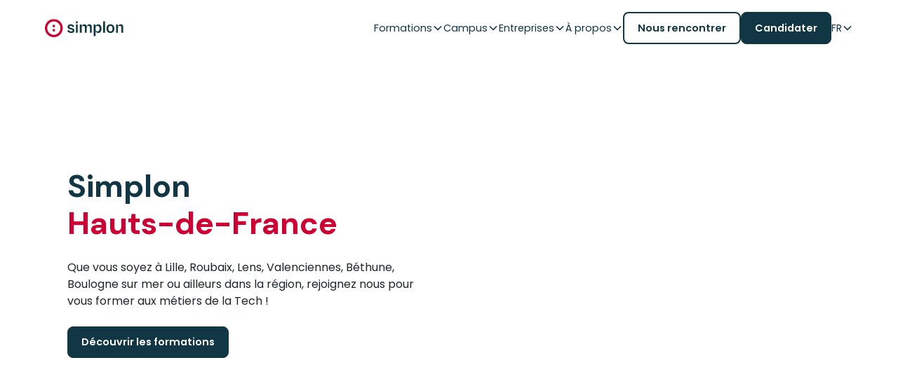

--- FILE ---
content_type: text/html
request_url: https://www.simplon.co/region/hauts-de-france
body_size: 45175
content:
<!DOCTYPE html><!-- Last Published: Wed Jan 21 2026 11:05:09 GMT+0000 (Coordinated Universal Time) --><html data-wf-domain="www.simplon.co" data-wf-page="670e48ddf7ba76442f2e557d" data-wf-site="6703a475ba8103794242a832" lang="fr-FR"><head><meta charset="utf-8"/><title>Simplon hauts-de-france</title><meta content="Que vous soyez à Lille, Lens, Valenciennes, Boulogne / mer ou ailleurs dans la région, rejoignez-nous pour vous former aux métiers de la Tech !" name="description"/><meta content="width=device-width, initial-scale=1" name="viewport"/><link href="https://cdn.prod.website-files.com/6703a475ba8103794242a832/css/simplon-preprod.webflow.shared.aad43e0dc.min.css" rel="stylesheet" type="text/css" integrity="sha384-qtQ+DcNyKQaM4NoSXzosL/AfDA+snvEyNuGAJRmJgx6vxkyeTmKigHhXGnAIl5Jk" crossorigin="anonymous"/><link href="https://fonts.googleapis.com" rel="preconnect"/><link href="https://fonts.gstatic.com" rel="preconnect" crossorigin="anonymous"/><script src="https://ajax.googleapis.com/ajax/libs/webfont/1.6.26/webfont.js" type="text/javascript"></script><script type="text/javascript">WebFont.load({  google: {    families: ["Poppins:100,100italic,200,200italic,300,300italic,regular,italic,500,500italic,600,600italic,700,700italic,800,800italic,900,900italic","DM Sans:100,200,300,regular,500,600,700,800,900,100italic,200italic,300italic,italic,500italic,600italic,700italic,800italic,900italic"]  }});</script><script type="text/javascript">!function(o,c){var n=c.documentElement,t=" w-mod-";n.className+=t+"js",("ontouchstart"in o||o.DocumentTouch&&c instanceof DocumentTouch)&&(n.className+=t+"touch")}(window,document);</script><link href="https://cdn.prod.website-files.com/6703a475ba8103794242a832/67064e7084c09343c48e3a77_Faviconx32.png" rel="shortcut icon" type="image/x-icon"/><link href="https://cdn.prod.website-files.com/6703a475ba8103794242a832/67064e714cdcf5a9bba58b7b_Faviconx256.png" rel="apple-touch-icon"/><script async="" src="https://www.googletagmanager.com/gtag/js?id=G-EMLRV40809"></script><script type="text/javascript">window.dataLayer = window.dataLayer || [];function gtag(){dataLayer.push(arguments);}gtag('set', 'developer_id.dZGVlNj', true);gtag('js', new Date());gtag('config', 'G-EMLRV40809');</script><script src="https://www.google.com/recaptcha/api.js" type="text/javascript"></script><!-- Google Tag Manager -->
<script>(function(w,d,s,l,i){w[l]=w[l]||[];w[l].push({'gtm.start':
new Date().getTime(),event:'gtm.js'});var f=d.getElementsByTagName(s)[0],
j=d.createElement(s),dl=l!='dataLayer'?'&l='+l:'';j.async=true;j.src=
'https://www.googletagmanager.com/gtm.js?id='+i+dl;f.parentNode.insertBefore(j,f);
})(window,document,'script','dataLayer','GTM-MXQ5KZ4T');</script>

<!-- End Google Tag Manager -->



<!-- Keep this css code to improve the font quality-->
<style>
  * {
  -webkit-font-smoothing: antialiased;
  -moz-osx-font-smoothing: grayscale;
  -o-font-smoothing: antialiased;
  -webkit-appearance:none;
}
</style>

<!-- [Attributes by Finsweet] CMS Tabs -->
<script async src="https://cdn.jsdelivr.net/npm/@finsweet/attributes-cmstabs@1/cmstabs.js"></script>

<!-- [Attributes by Finsweet] CMS Filter -->
<script async src="https://cdn.jsdelivr.net/npm/@finsweet/attributes-cmsfilter@1/cmsfilter.js"></script>

<!-- [Attributes by Finsweet] CMS Slider -->
<script async src="https://cdn.jsdelivr.net/npm/@finsweet/attributes-cmsslider@1/cmsslider.js"></script>

<!-- [Attributes by Finsweet] CMS Nest -->
<script async src="https://cdn.jsdelivr.net/npm/@finsweet/attributes-cmsnest@1/cmsnest.js"></script>

<!-- [Attributes by Finsweet] CMS Select -->
<script async src="https://cdn.jsdelivr.net/npm/@finsweet/attributes-cmsselect@1/cmsselect.js"></script>

<!-- [Attributes by Finsweet] CMS Sort -->
<script async src="https://cdn.jsdelivr.net/npm/@finsweet/attributes-cmssort@1/cmssort.js"></script>

<!-- [Attributes by Finsweet] Range Slider -->
<script defer src="https://cdn.jsdelivr.net/npm/@finsweet/attributes-rangeslider@1/rangeslider.js"></script>

<!-- [Attributes by Finsweet] CMS Load -->
<script async src="https://cdn.jsdelivr.net/npm/@finsweet/attributes-cmsload@1/cmsload.js"></script>

<!-- Finsweet Attributes -->
<script async type="module"
src="https://cdn.jsdelivr.net/npm/@finsweet/attributes@2/attributes.js"
fs-list
></script>
<script src="https://cdn.jsdelivr.net/npm/canvas-confetti@1.6.0/dist/confetti.browser.min.js"></script>




</head><body class="body"><div class="page-wrapper"><div class="global-styles w-embed"><style>

/* Ensure all elements inherit the color from its parent */
body * {
    color: inherit;
}

a,
.w-input,
.w-select,
.w-tab-link,
.w-nav-link,
.w-slider-arrow-left,
.w-slider-arrow-right,
.w-dropdown-btn,
.w-dropdown-toggle,
.w-dropdown-link {
  color: inherit;
  text-decoration: inherit;
  font-size: inherit;
}

/* Focus state style for keyboard navigation for the focusable elements */
*[tabindex]:focus-visible,
  input[type="file"]:focus-visible {
   outline: 0.125rem solid #4d65ff;
   outline-offset: 0.125rem;
}

/* Get rid of top margin on first element in any rich text element */
.w-richtext > :not(div):first-child, .w-richtext > div:first-child > :first-child {
  margin-top: 0 !important;
}

/* Get rid of bottom margin on last element in any rich text element */
.w-richtext>:last-child, .w-richtext ol li:last-child, .w-richtext ul li:last-child {
	margin-bottom: 0 !important;
}

.text-rich-text p, .text-rich-text ol, .text-rich-text ol li, .text-rich-text ul li {
	color: var(--greyscale--grey-1);
  font-size: 0,9rem;
}


.w-richtext a{
text-decoration: underline;
color: var(--brand--blue);
font-weight: 500;
}

.w-richtext a:hover{
color: var(--brand--blue)
}

/* Prevent all click and hover interaction with an element */
.pointer-events-off {
	pointer-events: none;
}

/* Enables all click and hover interaction with an element */
.pointer-events-on {
  pointer-events: auto;
}

/* Create a class of .div-square which maintains a 1:1 dimension of a div */
.div-square::after {
	content: "";
	display: block;
	padding-bottom: 100%;
}

/* Make sure containers never lose their center alignment */
.container-medium,.container-small, .container-large {
	margin-right: auto !important;
  margin-left: auto !important;
}


/* Apply "..." after 3 lines of text */
.text-style-3lines {
	display: -webkit-box;
	overflow: hidden;
	-webkit-line-clamp: 3;
	-webkit-box-orient: vertical;
}

/* Apply "..." after 2 lines of text */
.text-style-2lines {
	display: -webkit-box;
	overflow: hidden;
	-webkit-line-clamp: 2;
	-webkit-box-orient: vertical;
}

/* Adds inline flex display */
.display-inlineflex {
  display: inline-flex;
}

/* These classes are never overwritten */
.hide {
  display: none !important;
}

@media screen and (max-width: 991px) {
    .hide, .hide-tablet {
        display: none !important;
    }
}
  @media screen and (max-width: 767px) {
    .hide-mobile-landscape{
      display: none !important;
    }
}
  @media screen and (max-width: 479px) {
    .hide-mobile{
      display: none !important;
    }
}
 
.margin-0 {
  margin: 0rem !important;
}
  
.padding-0 {
  padding: 0rem !important;
}

.spacing-clean {
padding: 0rem !important;
margin: 0rem !important;
}

.margin-top {
  margin-right: 0rem !important;
  margin-bottom: 0rem !important;
  margin-left: 0rem !important;
}

.padding-top {
  padding-right: 0rem !important;
  padding-bottom: 0rem !important;
  padding-left: 0rem !important;
}
  
.margin-right {
  margin-top: 0rem !important;
  margin-bottom: 0rem !important;
  margin-left: 0rem !important;
}

.padding-right {
  padding-top: 0rem !important;
  padding-bottom: 0rem !important;
  padding-left: 0rem !important;
}

.margin-bottom {
  margin-top: 0rem !important;
  margin-right: 0rem !important;
  margin-left: 0rem !important;
}

.padding-bottom {
  padding-top: 0rem !important;
  padding-right: 0rem !important;
  padding-left: 0rem !important;
}

.margin-left {
  margin-top: 0rem !important;
  margin-right: 0rem !important;
  margin-bottom: 0rem !important;
}
  
.padding-left {
  padding-top: 0rem !important;
  padding-right: 0rem !important;
  padding-bottom: 0rem !important;
}
  
.margin-horizontal {
  margin-top: 0rem !important;
  margin-bottom: 0rem !important;
}

.padding-horizontal {
  padding-top: 0rem !important;
  padding-bottom: 0rem !important;
}

.margin-vertical {
  margin-right: 0rem !important;
  margin-left: 0rem !important;
}
  
.padding-vertical {
  padding-right: 0rem !important;
  padding-left: 0rem !important;
}

/* Apply "..." at 100% width */
.truncate-width { 
		width: 100%; 
    white-space: nowrap; 
    overflow: hidden; 
    text-overflow: ellipsis; 
}
/* Removes native scrollbar */
.no-scrollbar {
    -ms-overflow-style: none;
    overflow: -moz-scrollbars-none; 
}

.no-scrollbar::-webkit-scrollbar {
    display: none;
}

.ellipsis-1 {
    display: -webkit-box;       /* Creates a flexible box */
    -webkit-box-orient: vertical; /* Sets the box to use vertical orientation */
    -webkit-line-clamp: 1;      /* Limits the text to 1 line */
    overflow: hidden;           /* Hides the overflowing content */
    text-overflow: ellipsis;    /* Adds an ellipsis for truncated content */
}

.ellipsis-2 {
    display: -webkit-box;
    -webkit-line-clamp: 2; /* Limits to 2 lines */
    -webkit-box-orient: vertical;
    overflow: hidden;
    text-overflow: ellipsis;
}

.ellipsis-3 {
    display: -webkit-box;
    -webkit-line-clamp: 3; /* Limits to 3 lines */
    -webkit-box-orient: vertical;
    overflow: hidden;
    text-overflow: ellipsis;
}

body.published-mode .v-tab_link * {
    pointer-events: none; /* Désactive tous les événements de la souris */
    cursor: default; /* Change le curseur pour indiquer qu'ils ne sont pas interactifs */
}

body.published-mode .button.next-tab-btn * {
    pointer-events: none; /* Désactive tous les événements de la souris */
    cursor: default; /* Change le curseur pour indiquer qu'ils ne sont pas interactifs */
}


.full-video iframe{
    top: 0;
    left: 0;
    position: absolute;
    width: 100%;
    height: 100%;
    border: 0;
}

/* Formations Menu Re-Order */
[data-level="decouverte"] {
    order: 1;
}

[data-level="debutant"] {
    order: 2;
}

[data-level="intermediaire"] {
    order: 3;
}

[data-level="avance"] {
    order: 4;
}

/* align button session and */
.container-level-tags {
    align-self: end;
}

/* put weight on menu span active */
label.radio-button-field.w-radio.fs-cmsfilter_active span {
    font-weight: 600;
    text-decoration: underline;
}

.container-top-cas-client .w-dyn-empty {
    display: none;
}


@media (max-width: 767px) {

.cms_mask.events {
    width: 100%;
}

.cms_slide .icon-embed-custom {
    display: none;
}

.cms_slide  .content-top-cards-session {
    flex-flow: initial;
}

.cms_slide .content-level-dur-e {
    flex-wrap: wrap;
}

.cms_slide {
    padding-right: 0 !important;
}

  .maps_tabs-menu {
    flex-flow: row;
  }
  
  .formation_tabs {
	max-height: 100%;
}

  .maps_tabs-menu  .tabs-container {
    display: flex;
    overflow-x: auto;
    white-space: nowrap;
    gap: 1rem;
  }
  
  .maps_tabs-menu .formations_tabs-link {
    flex: 0 0 auto;
    max-width: 80%;
  }
  
  .maps_tabs-menu .content-title-cards-session h3 {
    white-space: nowrap;
    overflow: hidden;
    word-wrap: break-word;
    white-space: normal;
  }

}

iframe {
    border: none;
}

.container-button-session {
    text-align: center;
}
@media (min-width: 991px) and (max-width: 1300px) {
  .footer-session {
    position: relative;
    padding-bottom: 0;
  }

  .item-candidature.custom-height {
    height: max-content;
  }

  .custom-tag {
    white-space: break-spaces;
  }
}


</style></div><main class="main-wrapper"><div data-animation="default" class="navbar_component w-nav" data-easing2="ease" fs-scrolldisable-element="smart-nav" data-easing="ease" data-collapse="medium" data-w-id="a52bd2da-f582-01a6-da64-fe207cbd748c" role="banner" data-duration="400"><div class="navbar_container"><a href="/" class="navbar10_logo-link w-nav-brand"><img loading="lazy" src="https://cdn.prod.website-files.com/6703a475ba8103794242a832/6703aae143d2a47a93037982_Calque_1.svg" alt="" class="navbar10_logo"/></a><nav role="navigation" class="navbar10_menu w-nav-menu"><div class="navbar10_menu-left"><div data-delay="300" data-hover="false" data-w-id="a52bd2da-f582-01a6-da64-fe207cbd7492" class="navbar_menu-dropdown w-dropdown"><div class="navbar_dropdown-toggle w-dropdown-toggle"><div class="text-dropdown">Formations</div><div class="dropdown-chevron w-embed"><svg width=" 100%" height=" 100%" viewBox="0 0 16 16" fill="none" xmlns="http://www.w3.org/2000/svg">
<path fill-rule="evenodd" clip-rule="evenodd" d="M2.55806 6.29544C2.46043 6.19781 2.46043 6.03952 2.55806 5.94189L3.44195 5.058C3.53958 4.96037 3.69787 4.96037 3.7955 5.058L8.00001 9.26251L12.2045 5.058C12.3021 4.96037 12.4604 4.96037 12.5581 5.058L13.4419 5.94189C13.5396 6.03952 13.5396 6.19781 13.4419 6.29544L8.17678 11.5606C8.07915 11.6582 7.92086 11.6582 7.82323 11.5606L2.55806 6.29544Z" fill="currentColor"/>
</svg></div></div><nav class="navbar10_dropdown-list w-dropdown-list"><div class="form-container w-form"><form fs-cmsfilter-element="filters-15" name="email-form" data-name="Email Form" method="get" class="form-list" data-wf-page-id="670e48ddf7ba76442f2e557d" data-wf-element-id="f8edca98-7ddc-fe9c-506c-bcd6511a412f"><div class="navbar-dropdown_container"><div id="w-node-a52bd2da-f582-01a6-da64-fe207cbd7499-7cbd748c" class="navbar_dropdown-content"><div class="container-filiere"><div class="margin-bottom margin-xsmall"><h4 class="text-size-small text-weight-semibold">Nos filières</h4></div><div class="w-dyn-list"><div fs-cmssort-element="trigger-15" role="list" class="flex-filieres_filters w-dyn-items"><div role="listitem" class="max-width-full w-dyn-item"><label fs-cmsfilter-active="is-active" data-w-id="6a52be79-8ada-cfba-9e9e-7728a8f9847a" class="radio-button-field w-radio"><input type="radio" name="radio" id="radio" data-name="Radio" class="w-form-formradioinput radio-nav w-radio-input" checked="" value="Radio"/><span fs-cmsfilte-field="url_session" fs-cmsfilter-field="filiere-menu" fs-cmssort-field="number" class="filters-link_navbar w-form-label" for="radio">Développement</span></label></div><div role="listitem" class="max-width-full w-dyn-item"><label fs-cmsfilter-active="is-active" data-w-id="6a52be79-8ada-cfba-9e9e-7728a8f9847a" class="radio-button-field w-radio"><input type="radio" name="radio" id="radio" data-name="Radio" class="w-form-formradioinput radio-nav w-radio-input" value="Radio"/><span fs-cmsfilte-field="url_session" fs-cmsfilter-field="filiere-menu" fs-cmssort-field="number" class="filters-link_navbar w-form-label" for="radio">Réseaux &amp; Cybersécurité</span></label></div><div role="listitem" class="max-width-full w-dyn-item"><label fs-cmsfilter-active="is-active" data-w-id="6a52be79-8ada-cfba-9e9e-7728a8f9847a" class="radio-button-field w-radio"><input type="radio" name="radio" id="radio" data-name="Radio" class="w-form-formradioinput radio-nav w-radio-input" value="Radio"/><span fs-cmsfilte-field="url_session" fs-cmsfilter-field="filiere-menu" fs-cmssort-field="number" class="filters-link_navbar w-form-label" for="radio">Data / IA</span></label></div><div role="listitem" class="max-width-full w-dyn-item"><label fs-cmsfilter-active="is-active" data-w-id="6a52be79-8ada-cfba-9e9e-7728a8f9847a" class="radio-button-field w-radio"><input type="radio" name="radio" id="radio" data-name="Radio" class="w-form-formradioinput radio-nav w-radio-input" value="Radio"/><span fs-cmsfilte-field="url_session" fs-cmsfilter-field="filiere-menu" fs-cmssort-field="number" class="filters-link_navbar w-form-label" for="radio">Compétences numériques</span></label></div></div></div></div><div class="container-alternance-auto more-page"><div class="divider-2 _2"></div><a href="/alternance" class="nav_formations-link is-morepage w-inline-block"><h6 class="text-cards-nav">Alternance</h6><div class="link-alternance max-width-full"><div class="text-alternance_bis-2">En savoir plus</div><div class="icon-1x1-xsmall w-embed"><svg xmlns="http://www.w3.org/2000/svg" width="24" height="25" viewBox="0 0 24 25" fill="none">
  <path d="M10 7.5L15 12.5L10 17.5" stroke="currentcolor" stroke-width="2" stroke-linecap="round" stroke-linejoin="round"/>
</svg></div></div></a></div></div><div id="w-node-_9a17bfed-00b4-0c2b-6c1e-4b8541bafd2a-7cbd748c" class="navbar_dropdown-content-right"><div data-w-id="9a17bfed-00b4-0c2b-6c1e-4b8541bafd2b" class="container-top-formations-nav hidden-desk"><div class="icon-1x1-xxsmall _20px w-embed"><svg xmlns="http://www.w3.org/2000/svg" width="20" height="21" viewBox="0 0 20 21" fill="none">
  <path d="M13 15.5L8 10.5L13 5.5" stroke="#123744" stroke-width="2" stroke-linecap="round" stroke-linejoin="round"/>
</svg></div></div><div class="container-top-formations-nav"><div class="w-dyn-list"><div id="fillere-nav" fs-cmsfilter-element="list-15" role="list" class="flex-nav w-dyn-items"><div role="listitem" class="collection-item---nav w-dyn-item"><div>Tout savoir sur la fillière</div><a href="/competences-numeriques" class="link-nav-filieres button w-inline-block"><div class="container-text-nav"><div fs-cmsfilter-field="filiere-menu">Compétences numériques</div></div><div class="icon-1x1-small w-embed"><svg xmlns="http://www.w3.org/2000/svg" width="33" height="33" viewBox="0 0 33 33" fill="none">
  <path d="M14.0794 9.66745L20.7949 16.3829L14.0794 23.0984" stroke="currentcolor" stroke-width="2.6862" stroke-linecap="round" stroke-linejoin="round"/>
</svg></div></a></div><div role="listitem" class="collection-item---nav w-dyn-item"><div>Tout savoir sur la fillière</div><a href="/data-ia" class="link-nav-filieres button w-inline-block"><div class="container-text-nav"><div fs-cmsfilter-field="filiere-menu">Data / IA</div></div><div class="icon-1x1-small w-embed"><svg xmlns="http://www.w3.org/2000/svg" width="33" height="33" viewBox="0 0 33 33" fill="none">
  <path d="M14.0794 9.66745L20.7949 16.3829L14.0794 23.0984" stroke="currentcolor" stroke-width="2.6862" stroke-linecap="round" stroke-linejoin="round"/>
</svg></div></a></div><div role="listitem" class="collection-item---nav w-dyn-item"><div>Tout savoir sur la fillière</div><a href="/reseaux-cybersecurite" class="link-nav-filieres button w-inline-block"><div class="container-text-nav"><div fs-cmsfilter-field="filiere-menu">Réseaux &amp; Cybersécurité</div></div><div class="icon-1x1-small w-embed"><svg xmlns="http://www.w3.org/2000/svg" width="33" height="33" viewBox="0 0 33 33" fill="none">
  <path d="M14.0794 9.66745L20.7949 16.3829L14.0794 23.0984" stroke="currentcolor" stroke-width="2.6862" stroke-linecap="round" stroke-linejoin="round"/>
</svg></div></a></div><div role="listitem" class="collection-item---nav w-dyn-item"><div>Tout savoir sur la fillière</div><a href="/developpement" class="link-nav-filieres button w-inline-block"><div class="container-text-nav"><div fs-cmsfilter-field="filiere-menu">Développement</div></div><div class="icon-1x1-small w-embed"><svg xmlns="http://www.w3.org/2000/svg" width="33" height="33" viewBox="0 0 33 33" fill="none">
  <path d="M14.0794 9.66745L20.7949 16.3829L14.0794 23.0984" stroke="currentcolor" stroke-width="2.6862" stroke-linecap="round" stroke-linejoin="round"/>
</svg></div></a></div></div></div></div><div class="navbar_blog-list-wrapper"><div class="text-title">Formations</div><div class="collection-list-wrapper-2 collection-wrapper w-dyn-list"><div fs-cmsorder-element="list-15" fs-cmsfilter-element="list-15" role="list" class="navbar10_blog-list w-dyn-items"><div data-level="intermediaire" id="w-node-_9a17bfed-00b4-0c2b-6c1e-4b8541bafd3a-7cbd748c" role="listitem" class="collection-item w-dyn-item"><a href="/reseaux-cybersecurite/administrateur-cloud" class="nav_formations-link w-inline-block"><div class="container-tabs-campus"><div class="content-icon"><img loading="lazy" src="https://cdn.prod.website-files.com/67051d32c5ec17369b96497c/6718e1a3216df138ca5e8434_Level%3D3.svg" alt="" class="icon-1x1-xsmall"/></div><div class="content-title-cards-session flex-bottom"><div fs-cmsfilter-field="filiere-menu" class="hide-filter">Réseaux &amp; Cybersécurité</div><div id="trie-lvl-formation" fs-cmssort-field="number" fs-cmssort-type="number" class="hide-filter name-field">3</div><div class="margin-bottom margin-custom3"><h3 class="text-cards-nav">Administrateur Cloud</h3></div><div class="wrapper-tag-formation"><div class="content-niveau"><div class="text-niveau right-pad">Intermédiaire</div><div class="text-niveau"> (</div><div class="text-niveau">Bac +3</div><div class="text-niveau">)</div></div><div class="tag-formation w-condition-invisible"><div class="text-size-tiny text-weight-semibold w-dyn-bind-empty"></div></div></div></div></div><div class="icon-1x1-xsmall w-embed"><svg xmlns="http://www.w3.org/2000/svg" width="24" height="25" viewBox="0 0 24 25" fill="none">
  <path d="M10 7.5L15 12.5L10 17.5" stroke="currentcolor" stroke-width="2" stroke-linecap="round" stroke-linejoin="round"/>
</svg></div></a></div><div data-level="intermediaire" id="w-node-_9a17bfed-00b4-0c2b-6c1e-4b8541bafd3a-7cbd748c" role="listitem" class="collection-item w-dyn-item"><a href="/reseaux-cybersecurite/administrateur-solutions-cyber" class="nav_formations-link w-inline-block"><div class="container-tabs-campus"><div class="content-icon"><img loading="lazy" src="https://cdn.prod.website-files.com/67051d32c5ec17369b96497c/6718e1a3216df138ca5e8434_Level%3D3.svg" alt="" class="icon-1x1-xsmall"/></div><div class="content-title-cards-session flex-bottom"><div fs-cmsfilter-field="filiere-menu" class="hide-filter">Réseaux &amp; Cybersécurité</div><div id="trie-lvl-formation" fs-cmssort-field="number" fs-cmssort-type="number" class="hide-filter name-field">3</div><div class="margin-bottom margin-custom3"><h3 class="text-cards-nav">Administrateur Solutions Cybersécurité</h3></div><div class="wrapper-tag-formation"><div class="content-niveau"><div class="text-niveau right-pad">Intermédiaire</div><div class="text-niveau"> (</div><div class="text-niveau">Bac +3</div><div class="text-niveau">)</div></div><div class="tag-formation w-condition-invisible"><div class="text-size-tiny text-weight-semibold w-dyn-bind-empty"></div></div></div></div></div><div class="icon-1x1-xsmall w-embed"><svg xmlns="http://www.w3.org/2000/svg" width="24" height="25" viewBox="0 0 24 25" fill="none">
  <path d="M10 7.5L15 12.5L10 17.5" stroke="currentcolor" stroke-width="2" stroke-linecap="round" stroke-linejoin="round"/>
</svg></div></a></div><div data-level="intermediaire" id="w-node-_9a17bfed-00b4-0c2b-6c1e-4b8541bafd3a-7cbd748c" role="listitem" class="collection-item w-dyn-item"><a href="/reseaux-cybersecurite/administrateur-dinfrastructures-securisees" class="nav_formations-link w-inline-block"><div class="container-tabs-campus"><div class="content-icon"><img loading="lazy" src="https://cdn.prod.website-files.com/67051d32c5ec17369b96497c/6718e1a3216df138ca5e8434_Level%3D3.svg" alt="" class="icon-1x1-xsmall"/></div><div class="content-title-cards-session flex-bottom"><div fs-cmsfilter-field="filiere-menu" class="hide-filter">Réseaux &amp; Cybersécurité</div><div id="trie-lvl-formation" fs-cmssort-field="number" fs-cmssort-type="number" class="hide-filter name-field">3</div><div class="margin-bottom margin-custom3"><h3 class="text-cards-nav">Administrateur d&#x27;Infrastructures Sécurisées</h3></div><div class="wrapper-tag-formation"><div class="content-niveau"><div class="text-niveau right-pad">Intermédiaire</div><div class="text-niveau"> (</div><div class="text-niveau">Bac +3</div><div class="text-niveau">)</div></div><div class="tag-formation w-condition-invisible"><div class="text-size-tiny text-weight-semibold w-dyn-bind-empty"></div></div></div></div></div><div class="icon-1x1-xsmall w-embed"><svg xmlns="http://www.w3.org/2000/svg" width="24" height="25" viewBox="0 0 24 25" fill="none">
  <path d="M10 7.5L15 12.5L10 17.5" stroke="currentcolor" stroke-width="2" stroke-linecap="round" stroke-linejoin="round"/>
</svg></div></a></div><div data-level="avance" id="w-node-_9a17bfed-00b4-0c2b-6c1e-4b8541bafd3a-7cbd748c" role="listitem" class="collection-item w-dyn-item"><a href="/developpement/concepteur-developpeur-jeux-video-vr-3d" class="nav_formations-link w-inline-block"><div class="container-tabs-campus"><div class="content-icon"><img loading="lazy" src="https://cdn.prod.website-files.com/67051d32c5ec17369b96497c/6718e19e93b6e71151efa237_Level%3D4.svg" alt="" class="icon-1x1-xsmall"/></div><div class="content-title-cards-session flex-bottom"><div fs-cmsfilter-field="filiere-menu" class="hide-filter">Développement</div><div id="trie-lvl-formation" fs-cmssort-field="number" fs-cmssort-type="number" class="hide-filter name-field">4</div><div class="margin-bottom margin-custom3"><h3 class="text-cards-nav">Concepteur Développeur Jeux Vidéo VR 3D</h3></div><div class="wrapper-tag-formation"><div class="content-niveau"><div class="text-niveau right-pad">Avancé</div><div class="text-niveau"> (</div><div class="text-niveau">Bac +5</div><div class="text-niveau">)</div></div><div class="tag-formation w-condition-invisible"><div class="text-size-tiny text-weight-semibold w-dyn-bind-empty"></div></div></div></div></div><div class="icon-1x1-xsmall w-embed"><svg xmlns="http://www.w3.org/2000/svg" width="24" height="25" viewBox="0 0 24 25" fill="none">
  <path d="M10 7.5L15 12.5L10 17.5" stroke="currentcolor" stroke-width="2" stroke-linecap="round" stroke-linejoin="round"/>
</svg></div></a></div><div data-level="intermediaire" id="w-node-_9a17bfed-00b4-0c2b-6c1e-4b8541bafd3a-7cbd748c" role="listitem" class="collection-item w-dyn-item"><a href="/developpement/concepteur-developpeur-dapplications" class="nav_formations-link w-inline-block"><div class="container-tabs-campus"><div class="content-icon"><img loading="lazy" src="https://cdn.prod.website-files.com/67051d32c5ec17369b96497c/6718e1a3216df138ca5e8434_Level%3D3.svg" alt="" class="icon-1x1-xsmall"/></div><div class="content-title-cards-session flex-bottom"><div fs-cmsfilter-field="filiere-menu" class="hide-filter">Développement</div><div id="trie-lvl-formation" fs-cmssort-field="number" fs-cmssort-type="number" class="hide-filter name-field">3</div><div class="margin-bottom margin-custom3"><h3 class="text-cards-nav">Concepteur Développeur d&#x27;Applications</h3></div><div class="wrapper-tag-formation"><div class="content-niveau"><div class="text-niveau right-pad">Intermédiaire</div><div class="text-niveau"> (</div><div class="text-niveau">Bac +3</div><div class="text-niveau">)</div></div><div class="tag-formation w-condition-invisible"><div class="text-size-tiny text-weight-semibold w-dyn-bind-empty"></div></div></div></div></div><div class="icon-1x1-xsmall w-embed"><svg xmlns="http://www.w3.org/2000/svg" width="24" height="25" viewBox="0 0 24 25" fill="none">
  <path d="M10 7.5L15 12.5L10 17.5" stroke="currentcolor" stroke-width="2" stroke-linecap="round" stroke-linejoin="round"/>
</svg></div></a></div><div data-level="intermediaire" id="w-node-_9a17bfed-00b4-0c2b-6c1e-4b8541bafd3a-7cbd748c" role="listitem" class="collection-item w-dyn-item"><a href="/developpement/concepteur-developpeur-dapplications-devops" class="nav_formations-link w-inline-block"><div class="container-tabs-campus"><div class="content-icon"><img loading="lazy" src="https://cdn.prod.website-files.com/67051d32c5ec17369b96497c/6718e1a3216df138ca5e8434_Level%3D3.svg" alt="" class="icon-1x1-xsmall"/></div><div class="content-title-cards-session flex-bottom"><div fs-cmsfilter-field="filiere-menu" class="hide-filter">Développement</div><div id="trie-lvl-formation" fs-cmssort-field="number" fs-cmssort-type="number" class="hide-filter name-field">3</div><div class="margin-bottom margin-custom3"><h3 class="text-cards-nav">Concepteur Développeur d&#x27;Applications DevOps</h3></div><div class="wrapper-tag-formation"><div class="content-niveau"><div class="text-niveau right-pad">Intermédiaire</div><div class="text-niveau"> (</div><div class="text-niveau">Bac +3</div><div class="text-niveau">)</div></div><div class="tag-formation w-condition-invisible"><div class="text-size-tiny text-weight-semibold w-dyn-bind-empty"></div></div></div></div></div><div class="icon-1x1-xsmall w-embed"><svg xmlns="http://www.w3.org/2000/svg" width="24" height="25" viewBox="0 0 24 25" fill="none">
  <path d="M10 7.5L15 12.5L10 17.5" stroke="currentcolor" stroke-width="2" stroke-linecap="round" stroke-linejoin="round"/>
</svg></div></a></div><div data-level="intermediaire" id="w-node-_9a17bfed-00b4-0c2b-6c1e-4b8541bafd3a-7cbd748c" role="listitem" class="collection-item w-dyn-item"><a href="/developpement/advanced-apple-foundation-program" class="nav_formations-link w-inline-block"><div class="container-tabs-campus"><div class="content-icon"><img loading="lazy" src="https://cdn.prod.website-files.com/67051d32c5ec17369b96497c/6718e1a3216df138ca5e8434_Level%3D3.svg" alt="" class="icon-1x1-xsmall"/></div><div class="content-title-cards-session flex-bottom"><div fs-cmsfilter-field="filiere-menu" class="hide-filter">Développement</div><div id="trie-lvl-formation" fs-cmssort-field="number" fs-cmssort-type="number" class="hide-filter name-field">3</div><div class="margin-bottom margin-custom3"><h3 class="text-cards-nav">Concepteur Développeur d&#x27;Applications Swift</h3></div><div class="wrapper-tag-formation"><div class="content-niveau"><div class="text-niveau right-pad">Intermédiaire</div><div class="text-niveau"> (</div><div class="text-niveau">Bac +3</div><div class="text-niveau">)</div></div><div class="tag-formation w-condition-invisible"><div class="text-size-tiny text-weight-semibold w-dyn-bind-empty"></div></div></div></div></div><div class="icon-1x1-xsmall w-embed"><svg xmlns="http://www.w3.org/2000/svg" width="24" height="25" viewBox="0 0 24 25" fill="none">
  <path d="M10 7.5L15 12.5L10 17.5" stroke="currentcolor" stroke-width="2" stroke-linecap="round" stroke-linejoin="round"/>
</svg></div></a></div><div data-level="intermediaire" id="w-node-_9a17bfed-00b4-0c2b-6c1e-4b8541bafd3a-7cbd748c" role="listitem" class="collection-item w-dyn-item"><a href="/developpement/concepteur-developpeur-specialisation-eco-conception" class="nav_formations-link w-inline-block"><div class="container-tabs-campus"><div class="content-icon"><img loading="lazy" src="https://cdn.prod.website-files.com/67051d32c5ec17369b96497c/6718e1a3216df138ca5e8434_Level%3D3.svg" alt="" class="icon-1x1-xsmall"/></div><div class="content-title-cards-session flex-bottom"><div fs-cmsfilter-field="filiere-menu" class="hide-filter">Développement</div><div id="trie-lvl-formation" fs-cmssort-field="number" fs-cmssort-type="number" class="hide-filter name-field">3</div><div class="margin-bottom margin-custom3"><h3 class="text-cards-nav">Concepteur Développeur d&#x27;Applications-Éco-conception</h3></div><div class="wrapper-tag-formation"><div class="content-niveau"><div class="text-niveau right-pad">Intermédiaire</div><div class="text-niveau"> (</div><div class="text-niveau">Bac +3</div><div class="text-niveau">)</div></div><div class="tag-formation w-condition-invisible"><div class="text-size-tiny text-weight-semibold w-dyn-bind-empty"></div></div></div></div></div><div class="icon-1x1-xsmall w-embed"><svg xmlns="http://www.w3.org/2000/svg" width="24" height="25" viewBox="0 0 24 25" fill="none">
  <path d="M10 7.5L15 12.5L10 17.5" stroke="currentcolor" stroke-width="2" stroke-linecap="round" stroke-linejoin="round"/>
</svg></div></a></div><div data-level="intermediaire" id="w-node-_9a17bfed-00b4-0c2b-6c1e-4b8541bafd3a-7cbd748c" role="listitem" class="collection-item w-dyn-item"><a href="/data-ia/data-analyst" class="nav_formations-link w-inline-block"><div class="container-tabs-campus"><div class="content-icon"><img loading="lazy" src="https://cdn.prod.website-files.com/67051d32c5ec17369b96497c/6718e1a3216df138ca5e8434_Level%3D3.svg" alt="" class="icon-1x1-xsmall"/></div><div class="content-title-cards-session flex-bottom"><div fs-cmsfilter-field="filiere-menu" class="hide-filter">Data / IA</div><div id="trie-lvl-formation" fs-cmssort-field="number" fs-cmssort-type="number" class="hide-filter name-field">3</div><div class="margin-bottom margin-custom3"><h3 class="text-cards-nav">Data Analyst</h3></div><div class="wrapper-tag-formation"><div class="content-niveau"><div class="text-niveau right-pad">Intermédiaire</div><div class="text-niveau"> (</div><div class="text-niveau">Bac +3</div><div class="text-niveau">)</div></div><div class="tag-formation w-condition-invisible"><div class="text-size-tiny text-weight-semibold w-dyn-bind-empty"></div></div></div></div></div><div class="icon-1x1-xsmall w-embed"><svg xmlns="http://www.w3.org/2000/svg" width="24" height="25" viewBox="0 0 24 25" fill="none">
  <path d="M10 7.5L15 12.5L10 17.5" stroke="currentcolor" stroke-width="2" stroke-linecap="round" stroke-linejoin="round"/>
</svg></div></a></div><div data-level="avance" id="w-node-_9a17bfed-00b4-0c2b-6c1e-4b8541bafd3a-7cbd748c" role="listitem" class="collection-item w-dyn-item"><a href="/data-ia/data-engineer" class="nav_formations-link w-inline-block"><div class="container-tabs-campus"><div class="content-icon"><img loading="lazy" src="https://cdn.prod.website-files.com/67051d32c5ec17369b96497c/6718e19e93b6e71151efa237_Level%3D4.svg" alt="" class="icon-1x1-xsmall"/></div><div class="content-title-cards-session flex-bottom"><div fs-cmsfilter-field="filiere-menu" class="hide-filter">Data / IA</div><div id="trie-lvl-formation" fs-cmssort-field="number" fs-cmssort-type="number" class="hide-filter name-field">4</div><div class="margin-bottom margin-custom3"><h3 class="text-cards-nav">Data Engineer</h3></div><div class="wrapper-tag-formation"><div class="content-niveau"><div class="text-niveau right-pad">Avancé</div><div class="text-niveau"> (</div><div class="text-niveau">Bac +5</div><div class="text-niveau">)</div></div><div class="tag-formation w-condition-invisible"><div class="text-size-tiny text-weight-semibold w-dyn-bind-empty"></div></div></div></div></div><div class="icon-1x1-xsmall w-embed"><svg xmlns="http://www.w3.org/2000/svg" width="24" height="25" viewBox="0 0 24 25" fill="none">
  <path d="M10 7.5L15 12.5L10 17.5" stroke="currentcolor" stroke-width="2" stroke-linecap="round" stroke-linejoin="round"/>
</svg></div></a></div><div data-level="decouverte" id="w-node-_9a17bfed-00b4-0c2b-6c1e-4b8541bafd3a-7cbd748c" role="listitem" class="collection-item w-dyn-item"><a href="/reseaux-cybersecurite/decouverte-metier-cybersecurite" class="nav_formations-link w-inline-block"><div class="container-tabs-campus"><div class="content-icon"><img loading="lazy" src="https://cdn.prod.website-files.com/67051d32c5ec17369b96497c/6718e1ada372847ee130279f_Level%3D1.svg" alt="" class="icon-1x1-xsmall"/></div><div class="content-title-cards-session flex-bottom"><div fs-cmsfilter-field="filiere-menu" class="hide-filter">Réseaux &amp; Cybersécurité</div><div id="trie-lvl-formation" fs-cmssort-field="number" fs-cmssort-type="number" class="hide-filter name-field">1</div><div class="margin-bottom margin-custom3"><h3 class="text-cards-nav">Découverte Métier Cybersécurité</h3></div><div class="wrapper-tag-formation"><div class="content-niveau"><div class="text-niveau right-pad">Découverte</div><div class="text-niveau w-condition-invisible"> (</div><div class="text-niveau w-dyn-bind-empty"></div><div class="text-niveau w-condition-invisible">)</div></div><div class="tag-formation w-condition-invisible"><div class="text-size-tiny text-weight-semibold w-dyn-bind-empty"></div></div></div></div></div><div class="icon-1x1-xsmall w-embed"><svg xmlns="http://www.w3.org/2000/svg" width="24" height="25" viewBox="0 0 24 25" fill="none">
  <path d="M10 7.5L15 12.5L10 17.5" stroke="currentcolor" stroke-width="2" stroke-linecap="round" stroke-linejoin="round"/>
</svg></div></a></div><div data-level="decouverte" id="w-node-_9a17bfed-00b4-0c2b-6c1e-4b8541bafd3a-7cbd748c" role="listitem" class="collection-item w-dyn-item"><a href="/developpement/decouverte-metier-developpement" class="nav_formations-link w-inline-block"><div class="container-tabs-campus"><div class="content-icon"><img loading="lazy" src="https://cdn.prod.website-files.com/67051d32c5ec17369b96497c/6718e1ada372847ee130279f_Level%3D1.svg" alt="" class="icon-1x1-xsmall"/></div><div class="content-title-cards-session flex-bottom"><div fs-cmsfilter-field="filiere-menu" class="hide-filter">Développement</div><div id="trie-lvl-formation" fs-cmssort-field="number" fs-cmssort-type="number" class="hide-filter name-field">1</div><div class="margin-bottom margin-custom3"><h3 class="text-cards-nav">Découverte Métier Développement</h3></div><div class="wrapper-tag-formation"><div class="content-niveau"><div class="text-niveau right-pad">Découverte</div><div class="text-niveau w-condition-invisible"> (</div><div class="text-niveau w-dyn-bind-empty"></div><div class="text-niveau w-condition-invisible">)</div></div><div class="tag-formation w-condition-invisible"><div class="text-size-tiny text-weight-semibold w-dyn-bind-empty"></div></div></div></div></div><div class="icon-1x1-xsmall w-embed"><svg xmlns="http://www.w3.org/2000/svg" width="24" height="25" viewBox="0 0 24 25" fill="none">
  <path d="M10 7.5L15 12.5L10 17.5" stroke="currentcolor" stroke-width="2" stroke-linecap="round" stroke-linejoin="round"/>
</svg></div></a></div><div data-level="decouverte" id="w-node-_9a17bfed-00b4-0c2b-6c1e-4b8541bafd3a-7cbd748c" role="listitem" class="collection-item w-dyn-item"><a href="/data-ia/decouverte-metier-ia" class="nav_formations-link w-inline-block"><div class="container-tabs-campus"><div class="content-icon"><img loading="lazy" src="https://cdn.prod.website-files.com/67051d32c5ec17369b96497c/6718e1ada372847ee130279f_Level%3D1.svg" alt="" class="icon-1x1-xsmall"/></div><div class="content-title-cards-session flex-bottom"><div fs-cmsfilter-field="filiere-menu" class="hide-filter">Data / IA</div><div id="trie-lvl-formation" fs-cmssort-field="number" fs-cmssort-type="number" class="hide-filter name-field">1</div><div class="margin-bottom margin-custom3"><h3 class="text-cards-nav">Découverte Métier IA</h3></div><div class="wrapper-tag-formation"><div class="content-niveau"><div class="text-niveau right-pad">Découverte</div><div class="text-niveau w-condition-invisible"> (</div><div class="text-niveau w-dyn-bind-empty"></div><div class="text-niveau w-condition-invisible">)</div></div><div class="tag-formation"><div style="color:hsla(277.88235294117646, 100.00%, 50.00%, 1.00)" class="text-size-tiny text-weight-semibold">AI JUMP</div></div></div></div></div><div class="icon-1x1-xsmall w-embed"><svg xmlns="http://www.w3.org/2000/svg" width="24" height="25" viewBox="0 0 24 25" fill="none">
  <path d="M10 7.5L15 12.5L10 17.5" stroke="currentcolor" stroke-width="2" stroke-linecap="round" stroke-linejoin="round"/>
</svg></div></a></div><div data-level="decouverte" id="w-node-_9a17bfed-00b4-0c2b-6c1e-4b8541bafd3a-7cbd748c" role="listitem" class="collection-item w-dyn-item"><a href="/reseaux-cybersecurite/decouverte-metier-reseaux" class="nav_formations-link w-inline-block"><div class="container-tabs-campus"><div class="content-icon"><img loading="lazy" src="https://cdn.prod.website-files.com/67051d32c5ec17369b96497c/6718e1ada372847ee130279f_Level%3D1.svg" alt="" class="icon-1x1-xsmall"/></div><div class="content-title-cards-session flex-bottom"><div fs-cmsfilter-field="filiere-menu" class="hide-filter">Réseaux &amp; Cybersécurité</div><div id="trie-lvl-formation" fs-cmssort-field="number" fs-cmssort-type="number" class="hide-filter name-field">1</div><div class="margin-bottom margin-custom3"><h3 class="text-cards-nav">Découverte Métier Réseaux</h3></div><div class="wrapper-tag-formation"><div class="content-niveau"><div class="text-niveau right-pad">Découverte</div><div class="text-niveau w-condition-invisible"> (</div><div class="text-niveau w-dyn-bind-empty"></div><div class="text-niveau w-condition-invisible">)</div></div><div class="tag-formation w-condition-invisible"><div class="text-size-tiny text-weight-semibold w-dyn-bind-empty"></div></div></div></div></div><div class="icon-1x1-xsmall w-embed"><svg xmlns="http://www.w3.org/2000/svg" width="24" height="25" viewBox="0 0 24 25" fill="none">
  <path d="M10 7.5L15 12.5L10 17.5" stroke="currentcolor" stroke-width="2" stroke-linecap="round" stroke-linejoin="round"/>
</svg></div></a></div><div data-level="decouverte" id="w-node-_9a17bfed-00b4-0c2b-6c1e-4b8541bafd3a-7cbd748c" role="listitem" class="collection-item w-dyn-item"><a href="/developpement/decouverte-metier-test-jeux-video" class="nav_formations-link w-inline-block"><div class="container-tabs-campus"><div class="content-icon"><img loading="lazy" src="https://cdn.prod.website-files.com/67051d32c5ec17369b96497c/6718e1ada372847ee130279f_Level%3D1.svg" alt="" class="icon-1x1-xsmall"/></div><div class="content-title-cards-session flex-bottom"><div fs-cmsfilter-field="filiere-menu" class="hide-filter">Développement</div><div id="trie-lvl-formation" fs-cmssort-field="number" fs-cmssort-type="number" class="hide-filter name-field">1</div><div class="margin-bottom margin-custom3"><h3 class="text-cards-nav">Découverte Métier Test Jeux Vidéo</h3></div><div class="wrapper-tag-formation"><div class="content-niveau"><div class="text-niveau right-pad">Découverte</div><div class="text-niveau w-condition-invisible"> (</div><div class="text-niveau w-dyn-bind-empty"></div><div class="text-niveau w-condition-invisible">)</div></div><div class="tag-formation w-condition-invisible"><div class="text-size-tiny text-weight-semibold w-dyn-bind-empty"></div></div></div></div></div><div class="icon-1x1-xsmall w-embed"><svg xmlns="http://www.w3.org/2000/svg" width="24" height="25" viewBox="0 0 24 25" fill="none">
  <path d="M10 7.5L15 12.5L10 17.5" stroke="currentcolor" stroke-width="2" stroke-linecap="round" stroke-linejoin="round"/>
</svg></div></a></div><div data-level="decouverte" id="w-node-_9a17bfed-00b4-0c2b-6c1e-4b8541bafd3a-7cbd748c" role="listitem" class="collection-item w-dyn-item"><a href="/competences-numeriques/decouverte-numerique" class="nav_formations-link w-inline-block"><div class="container-tabs-campus"><div class="content-icon"><img loading="lazy" src="https://cdn.prod.website-files.com/67051d32c5ec17369b96497c/6718e1ada372847ee130279f_Level%3D1.svg" alt="" class="icon-1x1-xsmall"/></div><div class="content-title-cards-session flex-bottom"><div fs-cmsfilter-field="filiere-menu" class="hide-filter">Compétences numériques</div><div id="trie-lvl-formation" fs-cmssort-field="number" fs-cmssort-type="number" class="hide-filter name-field">1</div><div class="margin-bottom margin-custom3"><h3 class="text-cards-nav">Découverte Numérique</h3></div><div class="wrapper-tag-formation"><div class="content-niveau"><div class="text-niveau right-pad">Découverte</div><div class="text-niveau w-condition-invisible"> (</div><div class="text-niveau w-dyn-bind-empty"></div><div class="text-niveau w-condition-invisible">)</div></div><div class="tag-formation w-condition-invisible"><div class="text-size-tiny text-weight-semibold w-dyn-bind-empty"></div></div></div></div></div><div class="icon-1x1-xsmall w-embed"><svg xmlns="http://www.w3.org/2000/svg" width="24" height="25" viewBox="0 0 24 25" fill="none">
  <path d="M10 7.5L15 12.5L10 17.5" stroke="currentcolor" stroke-width="2" stroke-linecap="round" stroke-linejoin="round"/>
</svg></div></a></div><div data-level="decouverte" id="w-node-_9a17bfed-00b4-0c2b-6c1e-4b8541bafd3a-7cbd748c" role="listitem" class="collection-item w-dyn-item"><a href="/developpement/apple-foundation-program" class="nav_formations-link w-inline-block"><div class="container-tabs-campus"><div class="content-icon"><img loading="lazy" src="https://cdn.prod.website-files.com/67051d32c5ec17369b96497c/6718e1ada372847ee130279f_Level%3D1.svg" alt="" class="icon-1x1-xsmall"/></div><div class="content-title-cards-session flex-bottom"><div fs-cmsfilter-field="filiere-menu" class="hide-filter">Développement</div><div id="trie-lvl-formation" fs-cmssort-field="number" fs-cmssort-type="number" class="hide-filter name-field">1</div><div class="margin-bottom margin-custom3"><h3 class="text-cards-nav">Développement iOS - Apple Foundation Program</h3></div><div class="wrapper-tag-formation"><div class="content-niveau"><div class="text-niveau right-pad">Découverte</div><div class="text-niveau w-condition-invisible"> (</div><div class="text-niveau w-dyn-bind-empty"></div><div class="text-niveau w-condition-invisible">)</div></div><div class="tag-formation w-condition-invisible"><div class="text-size-tiny text-weight-semibold w-dyn-bind-empty"></div></div></div></div></div><div class="icon-1x1-xsmall w-embed"><svg xmlns="http://www.w3.org/2000/svg" width="24" height="25" viewBox="0 0 24 25" fill="none">
  <path d="M10 7.5L15 12.5L10 17.5" stroke="currentcolor" stroke-width="2" stroke-linecap="round" stroke-linejoin="round"/>
</svg></div></a></div><div data-level="intermediaire" id="w-node-_9a17bfed-00b4-0c2b-6c1e-4b8541bafd3a-7cbd748c" role="listitem" class="collection-item w-dyn-item"><a href="/data-ia/developpeur-ia" class="nav_formations-link w-inline-block"><div class="container-tabs-campus"><div class="content-icon"><img loading="lazy" src="https://cdn.prod.website-files.com/67051d32c5ec17369b96497c/6718e1a3216df138ca5e8434_Level%3D3.svg" alt="" class="icon-1x1-xsmall"/></div><div class="content-title-cards-session flex-bottom"><div fs-cmsfilter-field="filiere-menu" class="hide-filter">Data / IA</div><div id="trie-lvl-formation" fs-cmssort-field="number" fs-cmssort-type="number" class="hide-filter name-field">3</div><div class="margin-bottom margin-custom3"><h3 class="text-cards-nav">Développeur IA</h3></div><div class="wrapper-tag-formation"><div class="content-niveau"><div class="text-niveau right-pad">Intermédiaire</div><div class="text-niveau"> (</div><div class="text-niveau">Bac +3</div><div class="text-niveau">)</div></div><div class="tag-formation w-condition-invisible"><div class="text-size-tiny text-weight-semibold w-dyn-bind-empty"></div></div></div></div></div><div class="icon-1x1-xsmall w-embed"><svg xmlns="http://www.w3.org/2000/svg" width="24" height="25" viewBox="0 0 24 25" fill="none">
  <path d="M10 7.5L15 12.5L10 17.5" stroke="currentcolor" stroke-width="2" stroke-linecap="round" stroke-linejoin="round"/>
</svg></div></a></div><div data-level="debutant" id="w-node-_9a17bfed-00b4-0c2b-6c1e-4b8541bafd3a-7cbd748c" role="listitem" class="collection-item w-dyn-item"><a href="/developpement/developpeur-web" class="nav_formations-link w-inline-block"><div class="container-tabs-campus"><div class="content-icon"><img loading="lazy" src="https://cdn.prod.website-files.com/67051d32c5ec17369b96497c/6718e1a79e6861ed47eeec8d_Level%3D2.svg" alt="" class="icon-1x1-xsmall"/></div><div class="content-title-cards-session flex-bottom"><div fs-cmsfilter-field="filiere-menu" class="hide-filter">Développement</div><div id="trie-lvl-formation" fs-cmssort-field="number" fs-cmssort-type="number" class="hide-filter name-field">2</div><div class="margin-bottom margin-custom3"><h3 class="text-cards-nav">Développeur Web</h3></div><div class="wrapper-tag-formation"><div class="content-niveau"><div class="text-niveau right-pad">Débutant</div><div class="text-niveau"> (</div><div class="text-niveau">Bac +2</div><div class="text-niveau">)</div></div><div class="tag-formation w-condition-invisible"><div class="text-size-tiny text-weight-semibold w-dyn-bind-empty"></div></div></div></div></div><div class="icon-1x1-xsmall w-embed"><svg xmlns="http://www.w3.org/2000/svg" width="24" height="25" viewBox="0 0 24 25" fill="none">
  <path d="M10 7.5L15 12.5L10 17.5" stroke="currentcolor" stroke-width="2" stroke-linecap="round" stroke-linejoin="round"/>
</svg></div></a></div><div data-level="decouverte" id="w-node-_9a17bfed-00b4-0c2b-6c1e-4b8541bafd3a-7cbd748c" role="listitem" class="collection-item w-dyn-item"><a href="/competences-numeriques/masterclass-ia-emploi-booster-votre-recherche-demploi-grace-a-lia" class="nav_formations-link w-inline-block"><div class="container-tabs-campus"><div class="content-icon"><img loading="lazy" src="https://cdn.prod.website-files.com/67051d32c5ec17369b96497c/6718e1ada372847ee130279f_Level%3D1.svg" alt="" class="icon-1x1-xsmall"/></div><div class="content-title-cards-session flex-bottom"><div fs-cmsfilter-field="filiere-menu" class="hide-filter">Compétences numériques</div><div id="trie-lvl-formation" fs-cmssort-field="number" fs-cmssort-type="number" class="hide-filter name-field">1</div><div class="margin-bottom margin-custom3"><h3 class="text-cards-nav">Masterclass IA &amp; Emploi Booster votre recherche d&#x27;emploi grâce à l&#x27;IA</h3></div><div class="wrapper-tag-formation"><div class="content-niveau"><div class="text-niveau right-pad">Découverte</div><div class="text-niveau w-condition-invisible"> (</div><div class="text-niveau w-dyn-bind-empty"></div><div class="text-niveau w-condition-invisible">)</div></div><div class="tag-formation"><div style="color:hsla(277.88235294117646, 100.00%, 50.00%, 1.00)" class="text-size-tiny text-weight-semibold">AI JUMP</div></div></div></div></div><div class="icon-1x1-xsmall w-embed"><svg xmlns="http://www.w3.org/2000/svg" width="24" height="25" viewBox="0 0 24 25" fill="none">
  <path d="M10 7.5L15 12.5L10 17.5" stroke="currentcolor" stroke-width="2" stroke-linecap="round" stroke-linejoin="round"/>
</svg></div></a></div><div data-level="decouverte" id="w-node-_9a17bfed-00b4-0c2b-6c1e-4b8541bafd3a-7cbd748c" role="listitem" class="collection-item w-dyn-item"><a href="/competences-numeriques/programme-geniales" class="nav_formations-link w-inline-block"><div class="container-tabs-campus"><div class="content-icon"><img loading="lazy" src="https://cdn.prod.website-files.com/67051d32c5ec17369b96497c/6718e1ada372847ee130279f_Level%3D1.svg" alt="" class="icon-1x1-xsmall"/></div><div class="content-title-cards-session flex-bottom"><div fs-cmsfilter-field="filiere-menu" class="hide-filter">Compétences numériques</div><div id="trie-lvl-formation" fs-cmssort-field="number" fs-cmssort-type="number" class="hide-filter name-field">1</div><div class="margin-bottom margin-custom3"><h3 class="text-cards-nav">Programme GenIAles</h3></div><div class="wrapper-tag-formation"><div class="content-niveau"><div class="text-niveau right-pad">Découverte</div><div class="text-niveau w-condition-invisible"> (</div><div class="text-niveau w-dyn-bind-empty"></div><div class="text-niveau w-condition-invisible">)</div></div><div class="tag-formation w-condition-invisible"><div class="text-size-tiny text-weight-semibold w-dyn-bind-empty"></div></div></div></div></div><div class="icon-1x1-xsmall w-embed"><svg xmlns="http://www.w3.org/2000/svg" width="24" height="25" viewBox="0 0 24 25" fill="none">
  <path d="M10 7.5L15 12.5L10 17.5" stroke="currentcolor" stroke-width="2" stroke-linecap="round" stroke-linejoin="round"/>
</svg></div></a></div><div data-level="debutant" id="w-node-_9a17bfed-00b4-0c2b-6c1e-4b8541bafd3a-7cbd748c" role="listitem" class="collection-item w-dyn-item"><a href="/developpement/programmeur-jeux-video-2d" class="nav_formations-link w-inline-block"><div class="container-tabs-campus"><div class="content-icon"><img loading="lazy" src="https://cdn.prod.website-files.com/67051d32c5ec17369b96497c/6718e1a79e6861ed47eeec8d_Level%3D2.svg" alt="" class="icon-1x1-xsmall"/></div><div class="content-title-cards-session flex-bottom"><div fs-cmsfilter-field="filiere-menu" class="hide-filter">Développement</div><div id="trie-lvl-formation" fs-cmssort-field="number" fs-cmssort-type="number" class="hide-filter name-field">2</div><div class="margin-bottom margin-custom3"><h3 class="text-cards-nav">Programmeur Jeux Vidéo 2D</h3></div><div class="wrapper-tag-formation"><div class="content-niveau"><div class="text-niveau right-pad">Débutant</div><div class="text-niveau w-condition-invisible"> (</div><div class="text-niveau w-dyn-bind-empty"></div><div class="text-niveau w-condition-invisible">)</div></div><div class="tag-formation w-condition-invisible"><div class="text-size-tiny text-weight-semibold w-dyn-bind-empty"></div></div></div></div></div><div class="icon-1x1-xsmall w-embed"><svg xmlns="http://www.w3.org/2000/svg" width="24" height="25" viewBox="0 0 24 25" fill="none">
  <path d="M10 7.5L15 12.5L10 17.5" stroke="currentcolor" stroke-width="2" stroke-linecap="round" stroke-linejoin="round"/>
</svg></div></a></div><div data-level="debutant" id="w-node-_9a17bfed-00b4-0c2b-6c1e-4b8541bafd3a-7cbd748c" role="listitem" class="collection-item w-dyn-item"><a href="/reseaux-cybersecurite/technicien-reseaux" class="nav_formations-link w-inline-block"><div class="container-tabs-campus"><div class="content-icon"><img loading="lazy" src="https://cdn.prod.website-files.com/67051d32c5ec17369b96497c/6718e1a79e6861ed47eeec8d_Level%3D2.svg" alt="" class="icon-1x1-xsmall"/></div><div class="content-title-cards-session flex-bottom"><div fs-cmsfilter-field="filiere-menu" class="hide-filter">Réseaux &amp; Cybersécurité</div><div id="trie-lvl-formation" fs-cmssort-field="number" fs-cmssort-type="number" class="hide-filter name-field">2</div><div class="margin-bottom margin-custom3"><h3 class="text-cards-nav">Technicien Réseaux</h3></div><div class="wrapper-tag-formation"><div class="content-niveau"><div class="text-niveau right-pad">Débutant</div><div class="text-niveau"> (</div><div class="text-niveau">Bac +2</div><div class="text-niveau">)</div></div><div class="tag-formation w-condition-invisible"><div class="text-size-tiny text-weight-semibold w-dyn-bind-empty"></div></div></div></div></div><div class="icon-1x1-xsmall w-embed"><svg xmlns="http://www.w3.org/2000/svg" width="24" height="25" viewBox="0 0 24 25" fill="none">
  <path d="M10 7.5L15 12.5L10 17.5" stroke="currentcolor" stroke-width="2" stroke-linecap="round" stroke-linejoin="round"/>
</svg></div></a></div><div data-level="debutant" id="w-node-_9a17bfed-00b4-0c2b-6c1e-4b8541bafd3a-7cbd748c" role="listitem" class="collection-item w-dyn-item"><a href="/reseaux-cybersecurite/technicien-reseaux-cybersecurite" class="nav_formations-link w-inline-block"><div class="container-tabs-campus"><div class="content-icon"><img loading="lazy" src="https://cdn.prod.website-files.com/67051d32c5ec17369b96497c/6718e1a79e6861ed47eeec8d_Level%3D2.svg" alt="" class="icon-1x1-xsmall"/></div><div class="content-title-cards-session flex-bottom"><div fs-cmsfilter-field="filiere-menu" class="hide-filter">Réseaux &amp; Cybersécurité</div><div id="trie-lvl-formation" fs-cmssort-field="number" fs-cmssort-type="number" class="hide-filter name-field">2</div><div class="margin-bottom margin-custom3"><h3 class="text-cards-nav">Technicien Réseaux &amp; Cybersécurité</h3></div><div class="wrapper-tag-formation"><div class="content-niveau"><div class="text-niveau right-pad">Débutant</div><div class="text-niveau"> (</div><div class="text-niveau">Bac +2</div><div class="text-niveau">)</div></div><div class="tag-formation w-condition-invisible"><div class="text-size-tiny text-weight-semibold w-dyn-bind-empty"></div></div></div></div></div><div class="icon-1x1-xsmall w-embed"><svg xmlns="http://www.w3.org/2000/svg" width="24" height="25" viewBox="0 0 24 25" fill="none">
  <path d="M10 7.5L15 12.5L10 17.5" stroke="currentcolor" stroke-width="2" stroke-linecap="round" stroke-linejoin="round"/>
</svg></div></a></div><div data-level="debutant" id="w-node-_9a17bfed-00b4-0c2b-6c1e-4b8541bafd3a-7cbd748c" role="listitem" class="collection-item w-dyn-item"><a href="/reseaux-cybersecurite/technicien-support" class="nav_formations-link w-inline-block"><div class="container-tabs-campus"><div class="content-icon"><img loading="lazy" src="https://cdn.prod.website-files.com/67051d32c5ec17369b96497c/6718e1a79e6861ed47eeec8d_Level%3D2.svg" alt="" class="icon-1x1-xsmall"/></div><div class="content-title-cards-session flex-bottom"><div fs-cmsfilter-field="filiere-menu" class="hide-filter">Réseaux &amp; Cybersécurité</div><div id="trie-lvl-formation" fs-cmssort-field="number" fs-cmssort-type="number" class="hide-filter name-field">2</div><div class="margin-bottom margin-custom3"><h3 class="text-cards-nav">Technicien Support</h3></div><div class="wrapper-tag-formation"><div class="content-niveau"><div class="text-niveau right-pad">Débutant</div><div class="text-niveau"> (</div><div class="text-niveau">Bac </div><div class="text-niveau">)</div></div><div class="tag-formation w-condition-invisible"><div class="text-size-tiny text-weight-semibold w-dyn-bind-empty"></div></div></div></div></div><div class="icon-1x1-xsmall w-embed"><svg xmlns="http://www.w3.org/2000/svg" width="24" height="25" viewBox="0 0 24 25" fill="none">
  <path d="M10 7.5L15 12.5L10 17.5" stroke="currentcolor" stroke-width="2" stroke-linecap="round" stroke-linejoin="round"/>
</svg></div></a></div><div data-level="debutant" id="w-node-_9a17bfed-00b4-0c2b-6c1e-4b8541bafd3a-7cbd748c" role="listitem" class="collection-item w-dyn-item"><a href="/reseaux-cybersecurite/technicien-support-jeux-video" class="nav_formations-link w-inline-block"><div class="container-tabs-campus"><div class="content-icon"><img loading="lazy" src="https://cdn.prod.website-files.com/67051d32c5ec17369b96497c/6718e1a79e6861ed47eeec8d_Level%3D2.svg" alt="" class="icon-1x1-xsmall"/></div><div class="content-title-cards-session flex-bottom"><div fs-cmsfilter-field="filiere-menu" class="hide-filter">Réseaux &amp; Cybersécurité</div><div id="trie-lvl-formation" fs-cmssort-field="number" fs-cmssort-type="number" class="hide-filter name-field">2</div><div class="margin-bottom margin-custom3"><h3 class="text-cards-nav">Technicien Support Jeux Vidéo</h3></div><div class="wrapper-tag-formation"><div class="content-niveau"><div class="text-niveau right-pad">Débutant</div><div class="text-niveau w-condition-invisible"> (</div><div class="text-niveau w-dyn-bind-empty"></div><div class="text-niveau w-condition-invisible">)</div></div><div class="tag-formation w-condition-invisible"><div class="text-size-tiny text-weight-semibold w-dyn-bind-empty"></div></div></div></div></div><div class="icon-1x1-xsmall w-embed"><svg xmlns="http://www.w3.org/2000/svg" width="24" height="25" viewBox="0 0 24 25" fill="none">
  <path d="M10 7.5L15 12.5L10 17.5" stroke="currentcolor" stroke-width="2" stroke-linecap="round" stroke-linejoin="round"/>
</svg></div></a></div><div data-level="debutant" id="w-node-_9a17bfed-00b4-0c2b-6c1e-4b8541bafd3a-7cbd748c" role="listitem" class="collection-item w-dyn-item"><a href="/reseaux-cybersecurite/technicien-valoriste" class="nav_formations-link w-inline-block"><div class="container-tabs-campus"><div class="content-icon"><img loading="lazy" src="https://cdn.prod.website-files.com/67051d32c5ec17369b96497c/6718e1a79e6861ed47eeec8d_Level%3D2.svg" alt="" class="icon-1x1-xsmall"/></div><div class="content-title-cards-session flex-bottom"><div fs-cmsfilter-field="filiere-menu" class="hide-filter">Réseaux &amp; Cybersécurité</div><div id="trie-lvl-formation" fs-cmssort-field="number" fs-cmssort-type="number" class="hide-filter name-field">2</div><div class="margin-bottom margin-custom3"><h3 class="text-cards-nav">Technicien Valoriste</h3></div><div class="wrapper-tag-formation"><div class="content-niveau"><div class="text-niveau right-pad">Débutant</div><div class="text-niveau"> (</div><div class="text-niveau">Bac </div><div class="text-niveau">)</div></div><div class="tag-formation w-condition-invisible"><div class="text-size-tiny text-weight-semibold w-dyn-bind-empty"></div></div></div></div></div><div class="icon-1x1-xsmall w-embed"><svg xmlns="http://www.w3.org/2000/svg" width="24" height="25" viewBox="0 0 24 25" fill="none">
  <path d="M10 7.5L15 12.5L10 17.5" stroke="currentcolor" stroke-width="2" stroke-linecap="round" stroke-linejoin="round"/>
</svg></div></a></div><div data-level="decouverte" id="w-node-_9a17bfed-00b4-0c2b-6c1e-4b8541bafd3a-7cbd748c" role="listitem" class="collection-item w-dyn-item"><a href="/competences-numeriques/programme-workshop-ia-accelerateur-vers-lemploi" class="nav_formations-link w-inline-block"><div class="container-tabs-campus"><div class="content-icon"><img loading="lazy" src="https://cdn.prod.website-files.com/67051d32c5ec17369b96497c/6718e1ada372847ee130279f_Level%3D1.svg" alt="" class="icon-1x1-xsmall"/></div><div class="content-title-cards-session flex-bottom"><div fs-cmsfilter-field="filiere-menu" class="hide-filter">Compétences numériques</div><div id="trie-lvl-formation" fs-cmssort-field="number" fs-cmssort-type="number" class="hide-filter name-field">1</div><div class="margin-bottom margin-custom3"><h3 class="text-cards-nav">Workshop IA Accélérateur vers l’emploi</h3></div><div class="wrapper-tag-formation"><div class="content-niveau"><div class="text-niveau right-pad">Découverte</div><div class="text-niveau w-condition-invisible"> (</div><div class="text-niveau w-dyn-bind-empty"></div><div class="text-niveau w-condition-invisible">)</div></div><div class="tag-formation"><div style="color:hsla(277.88235294117646, 100.00%, 50.00%, 1.00)" class="text-size-tiny text-weight-semibold">AI JUMP</div></div></div></div></div><div class="icon-1x1-xsmall w-embed"><svg xmlns="http://www.w3.org/2000/svg" width="24" height="25" viewBox="0 0 24 25" fill="none">
  <path d="M10 7.5L15 12.5L10 17.5" stroke="currentcolor" stroke-width="2" stroke-linecap="round" stroke-linejoin="round"/>
</svg></div></a></div></div></div></div><div class="container-sessions show"><div class="w-dyn-list"><div id="fillere-nav" fs-cmsfilter-element="list-15" role="list" class="flex-nav w-dyn-items"><div role="listitem" class="w-dyn-item"><div class="text-title">Sessions</div><a href="https://www.simplon.co/candidater?filiere=Comp%C3%A9tences+num%C3%A9riques" class="nav_formations-link w-inline-block"><div class="container-tabs-campus"><div class="content-icon"><img loading="lazy" src="https://cdn.prod.website-files.com/6703a475ba8103794242a832/6706c63a2ea783f281536734_certification.svg" alt="" class="icon-1x1-xsmall"/></div><div class="content-title-cards-session flex-bottom"><h3 class="text-cards-nav">Voir les sessions</h3></div></div><div class="icon-1x1-xsmall w-embed"><svg xmlns="http://www.w3.org/2000/svg" width="24" height="25" viewBox="0 0 24 25" fill="none">
  <path d="M10 7.5L15 12.5L10 17.5" stroke="currentcolor" stroke-width="2" stroke-linecap="round" stroke-linejoin="round"/>
</svg></div></a><a href="/competences-numeriques" class="link-nav-filieres button hidden-for-filter w-inline-block"><div class="container-text-nav"><div fs-cmsfilter-field="filiere-menu">Compétences numériques</div></div><div class="icon-1x1-small w-embed"><svg xmlns="http://www.w3.org/2000/svg" width="33" height="33" viewBox="0 0 33 33" fill="none">
  <path d="M14.0794 9.66745L20.7949 16.3829L14.0794 23.0984" stroke="currentcolor" stroke-width="2.6862" stroke-linecap="round" stroke-linejoin="round"/>
</svg></div></a></div><div role="listitem" class="w-dyn-item"><div class="text-title">Sessions</div><a href="https://simplon-preprod.webflow.io/candidater?filiere=Data+%2F+IA" class="nav_formations-link w-inline-block"><div class="container-tabs-campus"><div class="content-icon"><img loading="lazy" src="https://cdn.prod.website-files.com/6703a475ba8103794242a832/6706c63a2ea783f281536734_certification.svg" alt="" class="icon-1x1-xsmall"/></div><div class="content-title-cards-session flex-bottom"><h3 class="text-cards-nav">Voir les sessions</h3></div></div><div class="icon-1x1-xsmall w-embed"><svg xmlns="http://www.w3.org/2000/svg" width="24" height="25" viewBox="0 0 24 25" fill="none">
  <path d="M10 7.5L15 12.5L10 17.5" stroke="currentcolor" stroke-width="2" stroke-linecap="round" stroke-linejoin="round"/>
</svg></div></a><a href="/data-ia" class="link-nav-filieres button hidden-for-filter w-inline-block"><div class="container-text-nav"><div fs-cmsfilter-field="filiere-menu">Data / IA</div></div><div class="icon-1x1-small w-embed"><svg xmlns="http://www.w3.org/2000/svg" width="33" height="33" viewBox="0 0 33 33" fill="none">
  <path d="M14.0794 9.66745L20.7949 16.3829L14.0794 23.0984" stroke="currentcolor" stroke-width="2.6862" stroke-linecap="round" stroke-linejoin="round"/>
</svg></div></a></div><div role="listitem" class="w-dyn-item"><div class="text-title">Sessions</div><a href="https://www.simplon.co/candidater?filiere=R%C3%A9seaux+%26+Cybers%C3%A9curit%C3%A9" class="nav_formations-link w-inline-block"><div class="container-tabs-campus"><div class="content-icon"><img loading="lazy" src="https://cdn.prod.website-files.com/6703a475ba8103794242a832/6706c63a2ea783f281536734_certification.svg" alt="" class="icon-1x1-xsmall"/></div><div class="content-title-cards-session flex-bottom"><h3 class="text-cards-nav">Voir les sessions</h3></div></div><div class="icon-1x1-xsmall w-embed"><svg xmlns="http://www.w3.org/2000/svg" width="24" height="25" viewBox="0 0 24 25" fill="none">
  <path d="M10 7.5L15 12.5L10 17.5" stroke="currentcolor" stroke-width="2" stroke-linecap="round" stroke-linejoin="round"/>
</svg></div></a><a href="/reseaux-cybersecurite" class="link-nav-filieres button hidden-for-filter w-inline-block"><div class="container-text-nav"><div fs-cmsfilter-field="filiere-menu">Réseaux &amp; Cybersécurité</div></div><div class="icon-1x1-small w-embed"><svg xmlns="http://www.w3.org/2000/svg" width="33" height="33" viewBox="0 0 33 33" fill="none">
  <path d="M14.0794 9.66745L20.7949 16.3829L14.0794 23.0984" stroke="currentcolor" stroke-width="2.6862" stroke-linecap="round" stroke-linejoin="round"/>
</svg></div></a></div><div role="listitem" class="w-dyn-item"><div class="text-title">Sessions</div><a href="https://www.simplon.co/candidater?filiere=D%C3%A9veloppement" class="nav_formations-link w-inline-block"><div class="container-tabs-campus"><div class="content-icon"><img loading="lazy" src="https://cdn.prod.website-files.com/6703a475ba8103794242a832/6706c63a2ea783f281536734_certification.svg" alt="" class="icon-1x1-xsmall"/></div><div class="content-title-cards-session flex-bottom"><h3 class="text-cards-nav">Voir les sessions</h3></div></div><div class="icon-1x1-xsmall w-embed"><svg xmlns="http://www.w3.org/2000/svg" width="24" height="25" viewBox="0 0 24 25" fill="none">
  <path d="M10 7.5L15 12.5L10 17.5" stroke="currentcolor" stroke-width="2" stroke-linecap="round" stroke-linejoin="round"/>
</svg></div></a><a href="/developpement" class="link-nav-filieres button hidden-for-filter w-inline-block"><div class="container-text-nav"><div fs-cmsfilter-field="filiere-menu">Développement</div></div><div class="icon-1x1-small w-embed"><svg xmlns="http://www.w3.org/2000/svg" width="33" height="33" viewBox="0 0 33 33" fill="none">
  <path d="M14.0794 9.66745L20.7949 16.3829L14.0794 23.0984" stroke="currentcolor" stroke-width="2.6862" stroke-linecap="round" stroke-linejoin="round"/>
</svg></div></a></div></div></div></div></div></div></form><div class="w-form-done"><div>Thank you! Your submission has been received!</div></div><div class="w-form-fail"><div>Oops! Something went wrong while submitting the form.</div></div></div></nav></div><div data-delay="300" data-hover="false" data-w-id="b9bf78d5-36aa-e2c6-2f39-07ba13d4e339" class="navbar_menu-dropdown w-dropdown"><div class="navbar_dropdown-toggle w-dropdown-toggle"><div class="text-dropdown">Campus</div><div class="dropdown-chevron w-embed"><svg width=" 100%" height=" 100%" viewBox="0 0 16 16" fill="none" xmlns="http://www.w3.org/2000/svg">
<path fill-rule="evenodd" clip-rule="evenodd" d="M2.55806 6.29544C2.46043 6.19781 2.46043 6.03952 2.55806 5.94189L3.44195 5.058C3.53958 4.96037 3.69787 4.96037 3.7955 5.058L8.00001 9.26251L12.2045 5.058C12.3021 4.96037 12.4604 4.96037 12.5581 5.058L13.4419 5.94189C13.5396 6.03952 13.5396 6.19781 13.4419 6.29544L8.17678 11.5606C8.07915 11.6582 7.92086 11.6582 7.82323 11.5606L2.55806 6.29544Z" fill="currentColor"/>
</svg></div></div><nav class="navbar10_dropdown-list w-dropdown-list"><div class="form-container w-form"><form fs-cmsfilter-element="filters-7" name="email-form" data-name="Email Form" method="get" class="form-list" data-wf-page-id="670e48ddf7ba76442f2e557d" data-wf-element-id="b9bf78d5-36aa-e2c6-2f39-07ba13d4e340"><div class="navbar-dropdown_container"><div id="w-node-b9bf78d5-36aa-e2c6-2f39-07ba13d4e342-7cbd748c" class="navbar_dropdown-content"><div class="container-regions"><div class="margin-bottom margin-xsmall"><h4 class="text-size-small text-weight-semibold">Nos Régions</h4></div><div class="w-dyn-list"><div role="list" class="flex-filieres_filters w-dyn-items"><div role="listitem" class="max-width-full w-dyn-item"><label fs-cmsfilter-active="is-active" data-w-id="b9bf78d5-36aa-e2c6-2f39-07ba13d4e349" class="radio-button-field w-radio"><input type="radio" data-name="Radio 2" id="radio-2" name="radio" class="w-form-formradioinput radio-nav w-radio-input" checked="" value="Radio"/><span fs-cmsfilter-field="region" class="filters-link_navbar w-form-label" for="radio-2">Auvergne-Rhône-Alpes</span></label></div><div role="listitem" class="max-width-full w-dyn-item"><label fs-cmsfilter-active="is-active" data-w-id="b9bf78d5-36aa-e2c6-2f39-07ba13d4e349" class="radio-button-field w-radio"><input type="radio" data-name="Radio 2" id="radio-2" name="radio" class="w-form-formradioinput radio-nav w-radio-input" value="Radio"/><span fs-cmsfilter-field="region" class="filters-link_navbar w-form-label" for="radio-2">Grand Est</span></label></div><div role="listitem" class="max-width-full w-dyn-item"><label fs-cmsfilter-active="is-active" data-w-id="b9bf78d5-36aa-e2c6-2f39-07ba13d4e349" class="radio-button-field w-radio"><input type="radio" data-name="Radio 2" id="radio-2" name="radio" class="w-form-formradioinput radio-nav w-radio-input" value="Radio"/><span fs-cmsfilter-field="region" class="filters-link_navbar w-form-label" for="radio-2">Grand Ouest</span></label></div><div role="listitem" class="max-width-full w-dyn-item"><label fs-cmsfilter-active="is-active" data-w-id="b9bf78d5-36aa-e2c6-2f39-07ba13d4e349" class="radio-button-field w-radio"><input type="radio" data-name="Radio 2" id="radio-2" name="radio" class="w-form-formradioinput radio-nav w-radio-input" value="Radio"/><span fs-cmsfilter-field="region" class="filters-link_navbar w-form-label" for="radio-2">Grand Sud Ouest</span></label></div><div role="listitem" class="max-width-full w-dyn-item"><label fs-cmsfilter-active="is-active" data-w-id="b9bf78d5-36aa-e2c6-2f39-07ba13d4e349" class="radio-button-field w-radio"><input type="radio" data-name="Radio 2" id="radio-2" name="radio" class="w-form-formradioinput radio-nav w-radio-input" value="Radio"/><span fs-cmsfilter-field="region" class="filters-link_navbar w-form-label" for="radio-2">Hauts-de-France</span></label></div><div role="listitem" class="max-width-full w-dyn-item"><label fs-cmsfilter-active="is-active" data-w-id="b9bf78d5-36aa-e2c6-2f39-07ba13d4e349" class="radio-button-field w-radio"><input type="radio" data-name="Radio 2" id="radio-2" name="radio" class="w-form-formradioinput radio-nav w-radio-input" value="Radio"/><span fs-cmsfilter-field="region" class="filters-link_navbar w-form-label" for="radio-2">Ile-de-France</span></label></div><div role="listitem" class="max-width-full w-dyn-item"><label fs-cmsfilter-active="is-active" data-w-id="b9bf78d5-36aa-e2c6-2f39-07ba13d4e349" class="radio-button-field w-radio"><input type="radio" data-name="Radio 2" id="radio-2" name="radio" class="w-form-formradioinput radio-nav w-radio-input" value="Radio"/><span fs-cmsfilter-field="region" class="filters-link_navbar w-form-label" for="radio-2">Outre-Mer</span></label></div><div role="listitem" class="max-width-full w-dyn-item"><label fs-cmsfilter-active="is-active" data-w-id="b9bf78d5-36aa-e2c6-2f39-07ba13d4e349" class="radio-button-field w-radio"><input type="radio" data-name="Radio 2" id="radio-2" name="radio" class="w-form-formradioinput radio-nav w-radio-input" value="Radio"/><span fs-cmsfilter-field="region" class="filters-link_navbar w-form-label" for="radio-2">Sud</span></label></div></div></div></div><div class="container-alternance-auto more-page"><div class="divider _2"></div><a href="/region/a-distance" class="nav_formations-link is-morepage w-inline-block"><h6 class="text-cards-nav">A distance</h6><div class="link-alternance max-width-full"><div class="text-alternance_bis-2">En savoir plus</div><div class="icon-1x1-xsmall w-embed"><svg xmlns="http://www.w3.org/2000/svg" width="24" height="25" viewBox="0 0 24 25" fill="none">
  <path d="M10 7.5L15 12.5L10 17.5" stroke="currentcolor" stroke-width="2" stroke-linecap="round" stroke-linejoin="round"/>
</svg></div></div></a><a href="/international" class="nav_formations-link is-morepage w-inline-block"><h6 class="text-cards-nav">International</h6><div class="link-alternance max-width-full"><div class="text-alternance_bis-2">En savoir plus</div><div class="icon-1x1-xsmall w-embed"><svg xmlns="http://www.w3.org/2000/svg" width="24" height="25" viewBox="0 0 24 25" fill="none">
  <path d="M10 7.5L15 12.5L10 17.5" stroke="currentcolor" stroke-width="2" stroke-linecap="round" stroke-linejoin="round"/>
</svg></div></div></a></div></div><div class="navbar_dropdown-content-right"><div data-w-id="4774d96a-f0a5-8ede-f3c9-7d9fca051a79" class="container-top-formations-nav hidden-desk"><div class="icon-1x1-xxsmall _20px w-embed"><svg xmlns="http://www.w3.org/2000/svg" width="20" height="21" viewBox="0 0 20 21" fill="none">
  <path d="M13 15.5L8 10.5L13 5.5" stroke="#123744" stroke-width="2" stroke-linecap="round" stroke-linejoin="round"/>
</svg></div></div><div class="container-top-formations-nav"><div class="w-dyn-list"><div fs-cmsfilter-element="list-7" role="list" class="flex-nav w-dyn-items"><div role="listitem" class="collection-item---nav w-dyn-item"><div>Découvrir nos activités en </div><a href="/region/auvergne-rhone-alpes" class="button w-inline-block"><div class="container-text-nav"><div class="margin-right margin-xxsmall">Région</div><div fs-cmsfilter-field="region">Auvergne-Rhône-Alpes</div><div class="icon-1x1-small w-embed"><svg xmlns="http://www.w3.org/2000/svg" width="33" height="33" viewBox="0 0 33 33" fill="none">
  <path d="M14.0794 9.66745L20.7949 16.3829L14.0794 23.0984" stroke="currentcolor" stroke-width="2.6862" stroke-linecap="round" stroke-linejoin="round"/>
</svg></div></div></a></div><div role="listitem" class="collection-item---nav w-dyn-item"><div>Découvrir nos activités en </div><a href="/region/grand-est" class="button w-inline-block"><div class="container-text-nav"><div class="margin-right margin-xxsmall">Région</div><div fs-cmsfilter-field="region">Grand Est</div><div class="icon-1x1-small w-embed"><svg xmlns="http://www.w3.org/2000/svg" width="33" height="33" viewBox="0 0 33 33" fill="none">
  <path d="M14.0794 9.66745L20.7949 16.3829L14.0794 23.0984" stroke="currentcolor" stroke-width="2.6862" stroke-linecap="round" stroke-linejoin="round"/>
</svg></div></div></a></div><div role="listitem" class="collection-item---nav w-dyn-item"><div>Découvrir nos activités en </div><a href="/region/grand-ouest" class="button w-inline-block"><div class="container-text-nav"><div class="margin-right margin-xxsmall">Région</div><div fs-cmsfilter-field="region">Grand Ouest</div><div class="icon-1x1-small w-embed"><svg xmlns="http://www.w3.org/2000/svg" width="33" height="33" viewBox="0 0 33 33" fill="none">
  <path d="M14.0794 9.66745L20.7949 16.3829L14.0794 23.0984" stroke="currentcolor" stroke-width="2.6862" stroke-linecap="round" stroke-linejoin="round"/>
</svg></div></div></a></div><div role="listitem" class="collection-item---nav w-dyn-item"><div>Découvrir nos activités en </div><a href="/region/grand-sud-ouest" class="button w-inline-block"><div class="container-text-nav"><div class="margin-right margin-xxsmall">Région</div><div fs-cmsfilter-field="region">Grand Sud Ouest</div><div class="icon-1x1-small w-embed"><svg xmlns="http://www.w3.org/2000/svg" width="33" height="33" viewBox="0 0 33 33" fill="none">
  <path d="M14.0794 9.66745L20.7949 16.3829L14.0794 23.0984" stroke="currentcolor" stroke-width="2.6862" stroke-linecap="round" stroke-linejoin="round"/>
</svg></div></div></a></div><div role="listitem" class="collection-item---nav w-dyn-item"><div>Découvrir nos activités en </div><a href="/region/hauts-de-france" aria-current="page" class="button w-inline-block w--current"><div class="container-text-nav"><div class="margin-right margin-xxsmall">Région</div><div fs-cmsfilter-field="region">Hauts-de-France</div><div class="icon-1x1-small w-embed"><svg xmlns="http://www.w3.org/2000/svg" width="33" height="33" viewBox="0 0 33 33" fill="none">
  <path d="M14.0794 9.66745L20.7949 16.3829L14.0794 23.0984" stroke="currentcolor" stroke-width="2.6862" stroke-linecap="round" stroke-linejoin="round"/>
</svg></div></div></a></div><div role="listitem" class="collection-item---nav w-dyn-item"><div>Découvrir nos activités en </div><a href="/region/ile-de-france" class="button w-inline-block"><div class="container-text-nav"><div class="margin-right margin-xxsmall">Région</div><div fs-cmsfilter-field="region">Ile-de-France</div><div class="icon-1x1-small w-embed"><svg xmlns="http://www.w3.org/2000/svg" width="33" height="33" viewBox="0 0 33 33" fill="none">
  <path d="M14.0794 9.66745L20.7949 16.3829L14.0794 23.0984" stroke="currentcolor" stroke-width="2.6862" stroke-linecap="round" stroke-linejoin="round"/>
</svg></div></div></a></div><div role="listitem" class="collection-item---nav w-dyn-item"><div>Découvrir nos activités en </div><a href="/region/outre-mer" class="button w-inline-block"><div class="container-text-nav"><div class="margin-right margin-xxsmall">Région</div><div fs-cmsfilter-field="region">Outre-Mer</div><div class="icon-1x1-small w-embed"><svg xmlns="http://www.w3.org/2000/svg" width="33" height="33" viewBox="0 0 33 33" fill="none">
  <path d="M14.0794 9.66745L20.7949 16.3829L14.0794 23.0984" stroke="currentcolor" stroke-width="2.6862" stroke-linecap="round" stroke-linejoin="round"/>
</svg></div></div></a></div><div role="listitem" class="collection-item---nav w-dyn-item"><div>Découvrir nos activités en </div><a href="/region/sud" class="button w-inline-block"><div class="container-text-nav"><div class="margin-right margin-xxsmall">Région</div><div fs-cmsfilter-field="region">Sud</div><div class="icon-1x1-small w-embed"><svg xmlns="http://www.w3.org/2000/svg" width="33" height="33" viewBox="0 0 33 33" fill="none">
  <path d="M14.0794 9.66745L20.7949 16.3829L14.0794 23.0984" stroke="currentcolor" stroke-width="2.6862" stroke-linecap="round" stroke-linejoin="round"/>
</svg></div></div></a></div></div></div></div><div class="navbar_blog-list-wrapper"><div class="text-title">Campus</div><div class="collection-list-wrapper-2 w-dyn-list"><div fs-cmsfilter-element="list-7" role="list" class="navbar10_blog-list w-dyn-items"><div id="w-node-b9bf78d5-36aa-e2c6-2f39-07ba13d4e36b-7cbd748c" role="listitem" class="w-dyn-item"><a href="/campus/angers" class="nav_formations-link _0-8 w-inline-block"><div class="container-tabs-campus"><div class="content-icon"><img loading="lazy" src="https://cdn.prod.website-files.com/6703a475ba8103794242a832/6703b8a24056c28ee085fd76_Map_Pin.svg" alt="" class="icon-1x1-xsmall"/></div><div class="content-title-cards-session flex-bottom gap"><h3 class="text-cards-nav">Angers</h3><div fs-cmsfilter-field="region" class="hide-filter">Grand Ouest</div></div></div><div class="icon-1x1-xsmall w-embed"><svg xmlns="http://www.w3.org/2000/svg" width="24" height="25" viewBox="0 0 24 25" fill="none">
  <path d="M10 7.5L15 12.5L10 17.5" stroke="currentcolor" stroke-width="2" stroke-linecap="round" stroke-linejoin="round"/>
</svg></div></a></div><div id="w-node-b9bf78d5-36aa-e2c6-2f39-07ba13d4e36b-7cbd748c" role="listitem" class="w-dyn-item"><a href="/campus/antilles-guyane-campus-guadeloupe" class="nav_formations-link _0-8 w-inline-block"><div class="container-tabs-campus"><div class="content-icon"><img loading="lazy" src="https://cdn.prod.website-files.com/6703a475ba8103794242a832/6703b8a24056c28ee085fd76_Map_Pin.svg" alt="" class="icon-1x1-xsmall"/></div><div class="content-title-cards-session flex-bottom gap"><h3 class="text-cards-nav">Antilles-Guyane - Campus Guadeloupe</h3><div fs-cmsfilter-field="region" class="hide-filter">Outre-Mer</div></div></div><div class="icon-1x1-xsmall w-embed"><svg xmlns="http://www.w3.org/2000/svg" width="24" height="25" viewBox="0 0 24 25" fill="none">
  <path d="M10 7.5L15 12.5L10 17.5" stroke="currentcolor" stroke-width="2" stroke-linecap="round" stroke-linejoin="round"/>
</svg></div></a></div><div id="w-node-b9bf78d5-36aa-e2c6-2f39-07ba13d4e36b-7cbd748c" role="listitem" class="w-dyn-item"><a href="/campus/aulnay-sous-bois" class="nav_formations-link _0-8 w-inline-block"><div class="container-tabs-campus"><div class="content-icon"><img loading="lazy" src="https://cdn.prod.website-files.com/6703a475ba8103794242a832/6703b8a24056c28ee085fd76_Map_Pin.svg" alt="" class="icon-1x1-xsmall"/></div><div class="content-title-cards-session flex-bottom gap"><h3 class="text-cards-nav">Aulnay-sous-Bois</h3><div fs-cmsfilter-field="region" class="hide-filter">Ile-de-France</div></div></div><div class="icon-1x1-xsmall w-embed"><svg xmlns="http://www.w3.org/2000/svg" width="24" height="25" viewBox="0 0 24 25" fill="none">
  <path d="M10 7.5L15 12.5L10 17.5" stroke="currentcolor" stroke-width="2" stroke-linecap="round" stroke-linejoin="round"/>
</svg></div></a></div><div id="w-node-b9bf78d5-36aa-e2c6-2f39-07ba13d4e36b-7cbd748c" role="listitem" class="w-dyn-item"><a href="/campus/bayonne" class="nav_formations-link _0-8 w-inline-block"><div class="container-tabs-campus"><div class="content-icon"><img loading="lazy" src="https://cdn.prod.website-files.com/6703a475ba8103794242a832/6703b8a24056c28ee085fd76_Map_Pin.svg" alt="" class="icon-1x1-xsmall"/></div><div class="content-title-cards-session flex-bottom gap"><h3 class="text-cards-nav">Bayonne</h3><div fs-cmsfilter-field="region" class="hide-filter">Grand Sud Ouest</div></div></div><div class="icon-1x1-xsmall w-embed"><svg xmlns="http://www.w3.org/2000/svg" width="24" height="25" viewBox="0 0 24 25" fill="none">
  <path d="M10 7.5L15 12.5L10 17.5" stroke="currentcolor" stroke-width="2" stroke-linecap="round" stroke-linejoin="round"/>
</svg></div></a></div><div id="w-node-b9bf78d5-36aa-e2c6-2f39-07ba13d4e36b-7cbd748c" role="listitem" class="w-dyn-item"><a href="/campus/bordeaux" class="nav_formations-link _0-8 w-inline-block"><div class="container-tabs-campus"><div class="content-icon"><img loading="lazy" src="https://cdn.prod.website-files.com/6703a475ba8103794242a832/6703b8a24056c28ee085fd76_Map_Pin.svg" alt="" class="icon-1x1-xsmall"/></div><div class="content-title-cards-session flex-bottom gap"><h3 class="text-cards-nav">Bordeaux Bègles</h3><div fs-cmsfilter-field="region" class="hide-filter">Grand Sud Ouest</div></div></div><div class="icon-1x1-xsmall w-embed"><svg xmlns="http://www.w3.org/2000/svg" width="24" height="25" viewBox="0 0 24 25" fill="none">
  <path d="M10 7.5L15 12.5L10 17.5" stroke="currentcolor" stroke-width="2" stroke-linecap="round" stroke-linejoin="round"/>
</svg></div></a></div><div id="w-node-b9bf78d5-36aa-e2c6-2f39-07ba13d4e36b-7cbd748c" role="listitem" class="w-dyn-item"><a href="/campus/bethune" class="nav_formations-link _0-8 w-inline-block"><div class="container-tabs-campus"><div class="content-icon"><img loading="lazy" src="https://cdn.prod.website-files.com/6703a475ba8103794242a832/6703b8a24056c28ee085fd76_Map_Pin.svg" alt="" class="icon-1x1-xsmall"/></div><div class="content-title-cards-session flex-bottom gap"><h3 class="text-cards-nav">Béthune</h3><div fs-cmsfilter-field="region" class="hide-filter">Hauts-de-France</div></div></div><div class="icon-1x1-xsmall w-embed"><svg xmlns="http://www.w3.org/2000/svg" width="24" height="25" viewBox="0 0 24 25" fill="none">
  <path d="M10 7.5L15 12.5L10 17.5" stroke="currentcolor" stroke-width="2" stroke-linecap="round" stroke-linejoin="round"/>
</svg></div></a></div><div id="w-node-b9bf78d5-36aa-e2c6-2f39-07ba13d4e36b-7cbd748c" role="listitem" class="w-dyn-item"><a href="/campus/cannes-la-frayere" class="nav_formations-link _0-8 w-inline-block"><div class="container-tabs-campus"><div class="content-icon"><img loading="lazy" src="https://cdn.prod.website-files.com/6703a475ba8103794242a832/6703b8a24056c28ee085fd76_Map_Pin.svg" alt="" class="icon-1x1-xsmall"/></div><div class="content-title-cards-session flex-bottom gap"><h3 class="text-cards-nav">Cannes  La Frayère</h3><div fs-cmsfilter-field="region" class="hide-filter">Sud</div></div></div><div class="icon-1x1-xsmall w-embed"><svg xmlns="http://www.w3.org/2000/svg" width="24" height="25" viewBox="0 0 24 25" fill="none">
  <path d="M10 7.5L15 12.5L10 17.5" stroke="currentcolor" stroke-width="2" stroke-linecap="round" stroke-linejoin="round"/>
</svg></div></a></div><div id="w-node-b9bf78d5-36aa-e2c6-2f39-07ba13d4e36b-7cbd748c" role="listitem" class="w-dyn-item"><a href="/campus/chambery" class="nav_formations-link _0-8 w-inline-block"><div class="container-tabs-campus"><div class="content-icon"><img loading="lazy" src="https://cdn.prod.website-files.com/6703a475ba8103794242a832/6703b8a24056c28ee085fd76_Map_Pin.svg" alt="" class="icon-1x1-xsmall"/></div><div class="content-title-cards-session flex-bottom gap"><h3 class="text-cards-nav">Chambéry</h3><div fs-cmsfilter-field="region" class="hide-filter">Auvergne-Rhône-Alpes</div></div></div><div class="icon-1x1-xsmall w-embed"><svg xmlns="http://www.w3.org/2000/svg" width="24" height="25" viewBox="0 0 24 25" fill="none">
  <path d="M10 7.5L15 12.5L10 17.5" stroke="currentcolor" stroke-width="2" stroke-linecap="round" stroke-linejoin="round"/>
</svg></div></a></div><div id="w-node-b9bf78d5-36aa-e2c6-2f39-07ba13d4e36b-7cbd748c" role="listitem" class="w-dyn-item"><a href="/campus/clermont-ferrand" class="nav_formations-link _0-8 w-inline-block"><div class="container-tabs-campus"><div class="content-icon"><img loading="lazy" src="https://cdn.prod.website-files.com/6703a475ba8103794242a832/6703b8a24056c28ee085fd76_Map_Pin.svg" alt="" class="icon-1x1-xsmall"/></div><div class="content-title-cards-session flex-bottom gap"><h3 class="text-cards-nav">Clermont-Ferrand</h3><div fs-cmsfilter-field="region" class="hide-filter">Auvergne-Rhône-Alpes</div></div></div><div class="icon-1x1-xsmall w-embed"><svg xmlns="http://www.w3.org/2000/svg" width="24" height="25" viewBox="0 0 24 25" fill="none">
  <path d="M10 7.5L15 12.5L10 17.5" stroke="currentcolor" stroke-width="2" stroke-linecap="round" stroke-linejoin="round"/>
</svg></div></a></div><div id="w-node-b9bf78d5-36aa-e2c6-2f39-07ba13d4e36b-7cbd748c" role="listitem" class="w-dyn-item"><a href="/campus/grenoble" class="nav_formations-link _0-8 w-inline-block"><div class="container-tabs-campus"><div class="content-icon"><img loading="lazy" src="https://cdn.prod.website-files.com/6703a475ba8103794242a832/6703b8a24056c28ee085fd76_Map_Pin.svg" alt="" class="icon-1x1-xsmall"/></div><div class="content-title-cards-session flex-bottom gap"><h3 class="text-cards-nav">Grenoble</h3><div fs-cmsfilter-field="region" class="hide-filter">Auvergne-Rhône-Alpes</div></div></div><div class="icon-1x1-xsmall w-embed"><svg xmlns="http://www.w3.org/2000/svg" width="24" height="25" viewBox="0 0 24 25" fill="none">
  <path d="M10 7.5L15 12.5L10 17.5" stroke="currentcolor" stroke-width="2" stroke-linecap="round" stroke-linejoin="round"/>
</svg></div></a></div><div id="w-node-b9bf78d5-36aa-e2c6-2f39-07ba13d4e36b-7cbd748c" role="listitem" class="w-dyn-item"><a href="/campus/lens" class="nav_formations-link _0-8 w-inline-block"><div class="container-tabs-campus"><div class="content-icon"><img loading="lazy" src="https://cdn.prod.website-files.com/6703a475ba8103794242a832/6703b8a24056c28ee085fd76_Map_Pin.svg" alt="" class="icon-1x1-xsmall"/></div><div class="content-title-cards-session flex-bottom gap"><h3 class="text-cards-nav">Lens</h3><div fs-cmsfilter-field="region" class="hide-filter">Hauts-de-France</div></div></div><div class="icon-1x1-xsmall w-embed"><svg xmlns="http://www.w3.org/2000/svg" width="24" height="25" viewBox="0 0 24 25" fill="none">
  <path d="M10 7.5L15 12.5L10 17.5" stroke="currentcolor" stroke-width="2" stroke-linecap="round" stroke-linejoin="round"/>
</svg></div></a></div><div id="w-node-b9bf78d5-36aa-e2c6-2f39-07ba13d4e36b-7cbd748c" role="listitem" class="w-dyn-item"><a href="/campus/lille" class="nav_formations-link _0-8 w-inline-block"><div class="container-tabs-campus"><div class="content-icon"><img loading="lazy" src="https://cdn.prod.website-files.com/6703a475ba8103794242a832/6703b8a24056c28ee085fd76_Map_Pin.svg" alt="" class="icon-1x1-xsmall"/></div><div class="content-title-cards-session flex-bottom gap"><h3 class="text-cards-nav">Lille</h3><div fs-cmsfilter-field="region" class="hide-filter">Hauts-de-France</div></div></div><div class="icon-1x1-xsmall w-embed"><svg xmlns="http://www.w3.org/2000/svg" width="24" height="25" viewBox="0 0 24 25" fill="none">
  <path d="M10 7.5L15 12.5L10 17.5" stroke="currentcolor" stroke-width="2" stroke-linecap="round" stroke-linejoin="round"/>
</svg></div></a></div><div id="w-node-b9bf78d5-36aa-e2c6-2f39-07ba13d4e36b-7cbd748c" role="listitem" class="w-dyn-item"><a href="/campus/lyon" class="nav_formations-link _0-8 w-inline-block"><div class="container-tabs-campus"><div class="content-icon"><img loading="lazy" src="https://cdn.prod.website-files.com/6703a475ba8103794242a832/6703b8a24056c28ee085fd76_Map_Pin.svg" alt="" class="icon-1x1-xsmall"/></div><div class="content-title-cards-session flex-bottom gap"><h3 class="text-cards-nav">Lyon</h3><div fs-cmsfilter-field="region" class="hide-filter">Auvergne-Rhône-Alpes</div></div></div><div class="icon-1x1-xsmall w-embed"><svg xmlns="http://www.w3.org/2000/svg" width="24" height="25" viewBox="0 0 24 25" fill="none">
  <path d="M10 7.5L15 12.5L10 17.5" stroke="currentcolor" stroke-width="2" stroke-linecap="round" stroke-linejoin="round"/>
</svg></div></a></div><div id="w-node-b9bf78d5-36aa-e2c6-2f39-07ba13d4e36b-7cbd748c" role="listitem" class="w-dyn-item"><a href="/campus/marseille-joliette" class="nav_formations-link _0-8 w-inline-block"><div class="container-tabs-campus"><div class="content-icon"><img loading="lazy" src="https://cdn.prod.website-files.com/6703a475ba8103794242a832/6703b8a24056c28ee085fd76_Map_Pin.svg" alt="" class="icon-1x1-xsmall"/></div><div class="content-title-cards-session flex-bottom gap"><h3 class="text-cards-nav">Marseille - Campus Joliette</h3><div fs-cmsfilter-field="region" class="hide-filter">Sud</div></div></div><div class="icon-1x1-xsmall w-embed"><svg xmlns="http://www.w3.org/2000/svg" width="24" height="25" viewBox="0 0 24 25" fill="none">
  <path d="M10 7.5L15 12.5L10 17.5" stroke="currentcolor" stroke-width="2" stroke-linecap="round" stroke-linejoin="round"/>
</svg></div></a></div><div id="w-node-b9bf78d5-36aa-e2c6-2f39-07ba13d4e36b-7cbd748c" role="listitem" class="w-dyn-item"><a href="/campus/marseille-le-cloitre" class="nav_formations-link _0-8 w-inline-block"><div class="container-tabs-campus"><div class="content-icon"><img loading="lazy" src="https://cdn.prod.website-files.com/6703a475ba8103794242a832/6703b8a24056c28ee085fd76_Map_Pin.svg" alt="" class="icon-1x1-xsmall"/></div><div class="content-title-cards-session flex-bottom gap"><h3 class="text-cards-nav">Marseille - Campus Le Cloître</h3><div fs-cmsfilter-field="region" class="hide-filter">Sud</div></div></div><div class="icon-1x1-xsmall w-embed"><svg xmlns="http://www.w3.org/2000/svg" width="24" height="25" viewBox="0 0 24 25" fill="none">
  <path d="M10 7.5L15 12.5L10 17.5" stroke="currentcolor" stroke-width="2" stroke-linecap="round" stroke-linejoin="round"/>
</svg></div></a></div><div id="w-node-b9bf78d5-36aa-e2c6-2f39-07ba13d4e36b-7cbd748c" role="listitem" class="w-dyn-item"><a href="/campus/montpellier" class="nav_formations-link _0-8 w-inline-block"><div class="container-tabs-campus"><div class="content-icon"><img loading="lazy" src="https://cdn.prod.website-files.com/6703a475ba8103794242a832/6703b8a24056c28ee085fd76_Map_Pin.svg" alt="" class="icon-1x1-xsmall"/></div><div class="content-title-cards-session flex-bottom gap"><h3 class="text-cards-nav">Montpellier</h3><div fs-cmsfilter-field="region" class="hide-filter">Grand Sud Ouest</div></div></div><div class="icon-1x1-xsmall w-embed"><svg xmlns="http://www.w3.org/2000/svg" width="24" height="25" viewBox="0 0 24 25" fill="none">
  <path d="M10 7.5L15 12.5L10 17.5" stroke="currentcolor" stroke-width="2" stroke-linecap="round" stroke-linejoin="round"/>
</svg></div></a></div><div id="w-node-b9bf78d5-36aa-e2c6-2f39-07ba13d4e36b-7cbd748c" role="listitem" class="w-dyn-item"><a href="/campus/montreuil" class="nav_formations-link _0-8 w-inline-block"><div class="container-tabs-campus"><div class="content-icon"><img loading="lazy" src="https://cdn.prod.website-files.com/6703a475ba8103794242a832/6703b8a24056c28ee085fd76_Map_Pin.svg" alt="" class="icon-1x1-xsmall"/></div><div class="content-title-cards-session flex-bottom gap"><h3 class="text-cards-nav">Montreuil - Campus Beaune</h3><div fs-cmsfilter-field="region" class="hide-filter">Ile-de-France</div></div></div><div class="icon-1x1-xsmall w-embed"><svg xmlns="http://www.w3.org/2000/svg" width="24" height="25" viewBox="0 0 24 25" fill="none">
  <path d="M10 7.5L15 12.5L10 17.5" stroke="currentcolor" stroke-width="2" stroke-linecap="round" stroke-linejoin="round"/>
</svg></div></a></div><div id="w-node-b9bf78d5-36aa-e2c6-2f39-07ba13d4e36b-7cbd748c" role="listitem" class="w-dyn-item"><a href="/campus/montreuil-vincennes" class="nav_formations-link _0-8 w-inline-block"><div class="container-tabs-campus"><div class="content-icon"><img loading="lazy" src="https://cdn.prod.website-files.com/6703a475ba8103794242a832/6703b8a24056c28ee085fd76_Map_Pin.svg" alt="" class="icon-1x1-xsmall"/></div><div class="content-title-cards-session flex-bottom gap"><h3 class="text-cards-nav">Montreuil - Campus Vincennes</h3><div fs-cmsfilter-field="region" class="hide-filter">Ile-de-France</div></div></div><div class="icon-1x1-xsmall w-embed"><svg xmlns="http://www.w3.org/2000/svg" width="24" height="25" viewBox="0 0 24 25" fill="none">
  <path d="M10 7.5L15 12.5L10 17.5" stroke="currentcolor" stroke-width="2" stroke-linecap="round" stroke-linejoin="round"/>
</svg></div></a></div><div id="w-node-b9bf78d5-36aa-e2c6-2f39-07ba13d4e36b-7cbd748c" role="listitem" class="w-dyn-item"><a href="/campus/nancy" class="nav_formations-link _0-8 w-inline-block"><div class="container-tabs-campus"><div class="content-icon"><img loading="lazy" src="https://cdn.prod.website-files.com/6703a475ba8103794242a832/6703b8a24056c28ee085fd76_Map_Pin.svg" alt="" class="icon-1x1-xsmall"/></div><div class="content-title-cards-session flex-bottom gap"><h3 class="text-cards-nav">Nancy</h3><div fs-cmsfilter-field="region" class="hide-filter">Grand Est</div></div></div><div class="icon-1x1-xsmall w-embed"><svg xmlns="http://www.w3.org/2000/svg" width="24" height="25" viewBox="0 0 24 25" fill="none">
  <path d="M10 7.5L15 12.5L10 17.5" stroke="currentcolor" stroke-width="2" stroke-linecap="round" stroke-linejoin="round"/>
</svg></div></a></div><div id="w-node-b9bf78d5-36aa-e2c6-2f39-07ba13d4e36b-7cbd748c" role="listitem" class="w-dyn-item"><a href="/campus/nantes" class="nav_formations-link _0-8 w-inline-block"><div class="container-tabs-campus"><div class="content-icon"><img loading="lazy" src="https://cdn.prod.website-files.com/6703a475ba8103794242a832/6703b8a24056c28ee085fd76_Map_Pin.svg" alt="" class="icon-1x1-xsmall"/></div><div class="content-title-cards-session flex-bottom gap"><h3 class="text-cards-nav">Nantes</h3><div fs-cmsfilter-field="region" class="hide-filter">Grand Ouest</div></div></div><div class="icon-1x1-xsmall w-embed"><svg xmlns="http://www.w3.org/2000/svg" width="24" height="25" viewBox="0 0 24 25" fill="none">
  <path d="M10 7.5L15 12.5L10 17.5" stroke="currentcolor" stroke-width="2" stroke-linecap="round" stroke-linejoin="round"/>
</svg></div></a></div><div id="w-node-b9bf78d5-36aa-e2c6-2f39-07ba13d4e36b-7cbd748c" role="listitem" class="w-dyn-item"><a href="/campus/nice" class="nav_formations-link _0-8 w-inline-block"><div class="container-tabs-campus"><div class="content-icon"><img loading="lazy" src="https://cdn.prod.website-files.com/6703a475ba8103794242a832/6703b8a24056c28ee085fd76_Map_Pin.svg" alt="" class="icon-1x1-xsmall"/></div><div class="content-title-cards-session flex-bottom gap"><h3 class="text-cards-nav">Nice</h3><div fs-cmsfilter-field="region" class="hide-filter">Sud</div></div></div><div class="icon-1x1-xsmall w-embed"><svg xmlns="http://www.w3.org/2000/svg" width="24" height="25" viewBox="0 0 24 25" fill="none">
  <path d="M10 7.5L15 12.5L10 17.5" stroke="currentcolor" stroke-width="2" stroke-linecap="round" stroke-linejoin="round"/>
</svg></div></a></div><div id="w-node-b9bf78d5-36aa-e2c6-2f39-07ba13d4e36b-7cbd748c" role="listitem" class="w-dyn-item"><a href="/campus/ile-de-la-reunion-campus-nord" class="nav_formations-link _0-8 w-inline-block"><div class="container-tabs-campus"><div class="content-icon"><img loading="lazy" src="https://cdn.prod.website-files.com/6703a475ba8103794242a832/6703b8a24056c28ee085fd76_Map_Pin.svg" alt="" class="icon-1x1-xsmall"/></div><div class="content-title-cards-session flex-bottom gap"><h3 class="text-cards-nav">Océan Indien - Campus Île de La Réunion</h3><div fs-cmsfilter-field="region" class="hide-filter">Outre-Mer</div></div></div><div class="icon-1x1-xsmall w-embed"><svg xmlns="http://www.w3.org/2000/svg" width="24" height="25" viewBox="0 0 24 25" fill="none">
  <path d="M10 7.5L15 12.5L10 17.5" stroke="currentcolor" stroke-width="2" stroke-linecap="round" stroke-linejoin="round"/>
</svg></div></a></div><div id="w-node-b9bf78d5-36aa-e2c6-2f39-07ba13d4e36b-7cbd748c" role="listitem" class="w-dyn-item"><a href="/campus/fablab" class="nav_formations-link _0-8 w-inline-block"><div class="container-tabs-campus"><div class="content-icon"><img loading="lazy" src="https://cdn.prod.website-files.com/6703a475ba8103794242a832/6703b8a24056c28ee085fd76_Map_Pin.svg" alt="" class="icon-1x1-xsmall"/></div><div class="content-title-cards-session flex-bottom gap"><h3 class="text-cards-nav">Paris 20 FabLab</h3><div fs-cmsfilter-field="region" class="hide-filter">Ile-de-France</div></div></div><div class="icon-1x1-xsmall w-embed"><svg xmlns="http://www.w3.org/2000/svg" width="24" height="25" viewBox="0 0 24 25" fill="none">
  <path d="M10 7.5L15 12.5L10 17.5" stroke="currentcolor" stroke-width="2" stroke-linecap="round" stroke-linejoin="round"/>
</svg></div></a></div><div id="w-node-b9bf78d5-36aa-e2c6-2f39-07ba13d4e36b-7cbd748c" role="listitem" class="w-dyn-item"><a href="/campus/rennes" class="nav_formations-link _0-8 w-inline-block"><div class="container-tabs-campus"><div class="content-icon"><img loading="lazy" src="https://cdn.prod.website-files.com/6703a475ba8103794242a832/6703b8a24056c28ee085fd76_Map_Pin.svg" alt="" class="icon-1x1-xsmall"/></div><div class="content-title-cards-session flex-bottom gap"><h3 class="text-cards-nav">Rennes</h3><div fs-cmsfilter-field="region" class="hide-filter">Grand Ouest</div></div></div><div class="icon-1x1-xsmall w-embed"><svg xmlns="http://www.w3.org/2000/svg" width="24" height="25" viewBox="0 0 24 25" fill="none">
  <path d="M10 7.5L15 12.5L10 17.5" stroke="currentcolor" stroke-width="2" stroke-linecap="round" stroke-linejoin="round"/>
</svg></div></a></div><div id="w-node-b9bf78d5-36aa-e2c6-2f39-07ba13d4e36b-7cbd748c" role="listitem" class="w-dyn-item"><a href="/campus/roanne" class="nav_formations-link _0-8 w-inline-block"><div class="container-tabs-campus"><div class="content-icon"><img loading="lazy" src="https://cdn.prod.website-files.com/6703a475ba8103794242a832/6703b8a24056c28ee085fd76_Map_Pin.svg" alt="" class="icon-1x1-xsmall"/></div><div class="content-title-cards-session flex-bottom gap"><h3 class="text-cards-nav">Roanne</h3><div fs-cmsfilter-field="region" class="hide-filter">Auvergne-Rhône-Alpes</div></div></div><div class="icon-1x1-xsmall w-embed"><svg xmlns="http://www.w3.org/2000/svg" width="24" height="25" viewBox="0 0 24 25" fill="none">
  <path d="M10 7.5L15 12.5L10 17.5" stroke="currentcolor" stroke-width="2" stroke-linecap="round" stroke-linejoin="round"/>
</svg></div></a></div><div id="w-node-b9bf78d5-36aa-e2c6-2f39-07ba13d4e36b-7cbd748c" role="listitem" class="w-dyn-item"><a href="/campus/saint-etienne" class="nav_formations-link _0-8 w-inline-block"><div class="container-tabs-campus"><div class="content-icon"><img loading="lazy" src="https://cdn.prod.website-files.com/6703a475ba8103794242a832/6703b8a24056c28ee085fd76_Map_Pin.svg" alt="" class="icon-1x1-xsmall"/></div><div class="content-title-cards-session flex-bottom gap"><h3 class="text-cards-nav">Saint-Etienne</h3><div fs-cmsfilter-field="region" class="hide-filter">Auvergne-Rhône-Alpes</div></div></div><div class="icon-1x1-xsmall w-embed"><svg xmlns="http://www.w3.org/2000/svg" width="24" height="25" viewBox="0 0 24 25" fill="none">
  <path d="M10 7.5L15 12.5L10 17.5" stroke="currentcolor" stroke-width="2" stroke-linecap="round" stroke-linejoin="round"/>
</svg></div></a></div><div id="w-node-b9bf78d5-36aa-e2c6-2f39-07ba13d4e36b-7cbd748c" role="listitem" class="w-dyn-item"><a href="/campus/toulouse" class="nav_formations-link _0-8 w-inline-block"><div class="container-tabs-campus"><div class="content-icon"><img loading="lazy" src="https://cdn.prod.website-files.com/6703a475ba8103794242a832/6703b8a24056c28ee085fd76_Map_Pin.svg" alt="" class="icon-1x1-xsmall"/></div><div class="content-title-cards-session flex-bottom gap"><h3 class="text-cards-nav">Toulouse</h3><div fs-cmsfilter-field="region" class="hide-filter">Grand Sud Ouest</div></div></div><div class="icon-1x1-xsmall w-embed"><svg xmlns="http://www.w3.org/2000/svg" width="24" height="25" viewBox="0 0 24 25" fill="none">
  <path d="M10 7.5L15 12.5L10 17.5" stroke="currentcolor" stroke-width="2" stroke-linecap="round" stroke-linejoin="round"/>
</svg></div></a></div><div id="w-node-b9bf78d5-36aa-e2c6-2f39-07ba13d4e36b-7cbd748c" role="listitem" class="w-dyn-item"><a href="/campus/tourcoing" class="nav_formations-link _0-8 w-inline-block"><div class="container-tabs-campus"><div class="content-icon"><img loading="lazy" src="https://cdn.prod.website-files.com/6703a475ba8103794242a832/6703b8a24056c28ee085fd76_Map_Pin.svg" alt="" class="icon-1x1-xsmall"/></div><div class="content-title-cards-session flex-bottom gap"><h3 class="text-cards-nav">Tourcoing</h3><div fs-cmsfilter-field="region" class="hide-filter">Hauts-de-France</div></div></div><div class="icon-1x1-xsmall w-embed"><svg xmlns="http://www.w3.org/2000/svg" width="24" height="25" viewBox="0 0 24 25" fill="none">
  <path d="M10 7.5L15 12.5L10 17.5" stroke="currentcolor" stroke-width="2" stroke-linecap="round" stroke-linejoin="round"/>
</svg></div></a></div><div id="w-node-b9bf78d5-36aa-e2c6-2f39-07ba13d4e36b-7cbd748c" role="listitem" class="w-dyn-item"><a href="/campus/valenciennes" class="nav_formations-link _0-8 w-inline-block"><div class="container-tabs-campus"><div class="content-icon"><img loading="lazy" src="https://cdn.prod.website-files.com/6703a475ba8103794242a832/6703b8a24056c28ee085fd76_Map_Pin.svg" alt="" class="icon-1x1-xsmall"/></div><div class="content-title-cards-session flex-bottom gap"><h3 class="text-cards-nav">Valenciennes</h3><div fs-cmsfilter-field="region" class="hide-filter">Hauts-de-France</div></div></div><div class="icon-1x1-xsmall w-embed"><svg xmlns="http://www.w3.org/2000/svg" width="24" height="25" viewBox="0 0 24 25" fill="none">
  <path d="M10 7.5L15 12.5L10 17.5" stroke="currentcolor" stroke-width="2" stroke-linecap="round" stroke-linejoin="round"/>
</svg></div></a></div></div></div></div><div class="container-sessions"><div class="text-title">Sessions</div><div class="container-grid-navbar"><a href="/candidater" class="nav_formations-link big w-inline-block"><div class="container-tabs-campus center"><div class="content-icon"><img loading="lazy" src="https://cdn.prod.website-files.com/6703a475ba8103794242a832/6706c63a2ea783f281536734_certification.svg" alt="" class="icon-1x1-xsmall"/></div><div class="content-title-cards-session flex-bottom"><h3 class="text-cards-nav">Voir les sessions</h3></div></div><div class="icon-1x1-xsmall w-embed"><svg xmlns="http://www.w3.org/2000/svg" width="24" height="25" viewBox="0 0 24 25" fill="none">
  <path d="M10 7.5L15 12.5L10 17.5" stroke="currentcolor" stroke-width="2" stroke-linecap="round" stroke-linejoin="round"/>
</svg></div></a></div></div></div></div></form><div class="w-form-done"><div>Thank you! Your submission has been received!</div></div><div class="w-form-fail"><div>Oops! Something went wrong while submitting the form.</div></div></div></nav></div><div data-delay="300" data-hover="false" id="nav_entreprise" class="navbar_menu-dropdown w-dropdown"><div class="navbar_dropdown-toggle w-dropdown-toggle"><div class="text-dropdown">Entreprises</div><div class="dropdown-chevron w-embed"><svg width=" 100%" height=" 100%" viewBox="0 0 16 16" fill="none" xmlns="http://www.w3.org/2000/svg">
<path fill-rule="evenodd" clip-rule="evenodd" d="M2.55806 6.29544C2.46043 6.19781 2.46043 6.03952 2.55806 5.94189L3.44195 5.058C3.53958 4.96037 3.69787 4.96037 3.7955 5.058L8.00001 9.26251L12.2045 5.058C12.3021 4.96037 12.4604 4.96037 12.5581 5.058L13.4419 5.94189C13.5396 6.03952 13.5396 6.19781 13.4419 6.29544L8.17678 11.5606C8.07915 11.6582 7.92086 11.6582 7.82323 11.5606L2.55806 6.29544Z" fill="currentColor"/>
</svg></div></div><nav class="navbar10_dropdown-list w-dropdown-list"><div class="navbar_container is-flex"><div class="navbar-dropdown_container hide-desk"><div id="w-node-_3fa1ab3d-31c7-2da3-f517-779820b5717d-7cbd748c" class="navbar_dropdown-content"><div class="container-regions"><div class="margin-bottom margin-xsmall relative"><h4 class="text-size-small text-weight-semibold">Notre offre Entreprises</h4></div><div class="content-link-navbar"><div data-w-id="6c84e0ed-83fb-2326-046e-e368173246bc" class="filters-link_navbar">Former vos collaborateurs</div><div data-w-id="bbbd29d7-26c0-2676-3dda-9193e356acdd" class="filters-link_navbar">Recruter des talents</div><div data-w-id="9c39dc67-0e42-caa2-1eb9-cbe26f22c3b4" class="filters-link_navbar">Engager votre organisation</div><div data-w-id="6fcbe0bb-5308-53ef-36d5-4acc4fd36e75" class="filters-link_navbar">Bénéficier de notre expertise</div></div></div></div><div class="navbar_dropdown-mobile _1"><div data-w-id="3fa1ab3d-31c7-2da3-f517-779820b5718c" class="container-top-formations-nav hidden-desk"><div class="icon-1x1-xxsmall _20px w-embed"><svg xmlns="http://www.w3.org/2000/svg" width="20" height="21" viewBox="0 0 20 21" fill="none">
  <path d="M13 15.5L8 10.5L13 5.5" stroke="#123744" stroke-width="2" stroke-linecap="round" stroke-linejoin="round"/>
</svg></div></div><div class="content-nav-right is-full"><div class="container-top-formations-nav"><a href="/entreprise/former-vos-collaborateurs" class="link-nav-filieres w-inline-block"><div class="container-text-nav"><div class="text-link-nav">Découvrir notre offre de formation pour vos équipes</div></div><div class="icon-1x1-xxsmall _20px w-embed"><svg xmlns="http://www.w3.org/2000/svg" width="20" height="20" viewBox="0 0 20 20" fill="none">
  <path d="M8 5L13 10L8 15" stroke="#123744" stroke-width="2" stroke-linecap="round" stroke-linejoin="round"/>
</svg></div></a></div><div class="flex-link-nav"><a href="/entreprise/former-vos-collaborateurs/developpement" class="nav_formations-link w-inline-block"><div class="container-tabs-campus"><div class="content-icon"><img loading="lazy" src="https://cdn.prod.website-files.com/6703a475ba8103794242a832/674374ee53d1901046287dae_Group%20427318167.svg" alt="" class="icon-1x1-xsmall"/></div><div class="content-title-cards-session flex-bottom"><h3 class="text-cards-nav">Développement</h3></div></div><div class="icon-1x1-xsmall w-embed"><svg xmlns="http://www.w3.org/2000/svg" width="24" height="25" viewBox="0 0 24 25" fill="none">
  <path d="M10 7.5L15 12.5L10 17.5" stroke="currentcolor" stroke-width="2" stroke-linecap="round" stroke-linejoin="round"/>
</svg></div></a><a href="/entreprise/former-vos-collaborateurs/reseaux-cybersecurite" class="nav_formations-link w-inline-block"><div class="container-tabs-campus"><div class="content-icon"><img loading="lazy" src="https://cdn.prod.website-files.com/6703a475ba8103794242a832/67437d1e8b893e04ae9c7a84_Group%20427318164.svg" alt="" class="icon-1x1-xsmall"/></div><div class="content-title-cards-session flex-bottom"><h3 class="text-cards-nav">Réseaux &amp; Cybersécurité</h3></div></div><div class="icon-1x1-xsmall w-embed"><svg xmlns="http://www.w3.org/2000/svg" width="24" height="25" viewBox="0 0 24 25" fill="none">
  <path d="M10 7.5L15 12.5L10 17.5" stroke="currentcolor" stroke-width="2" stroke-linecap="round" stroke-linejoin="round"/>
</svg></div></a><a href="/entreprise/former-vos-collaborateurs/data-ia" class="nav_formations-link w-inline-block"><div class="container-tabs-campus"><div class="content-icon"><img loading="lazy" src="https://cdn.prod.website-files.com/6703a475ba8103794242a832/67437ddab27ca5ea6f8cd01a_Group%20427318168.svg" alt="" class="icon-1x1-xsmall"/></div><div class="content-title-cards-session flex-bottom"><h3 class="text-cards-nav">Data &amp; IA</h3></div></div><div class="icon-1x1-xsmall w-embed"><svg xmlns="http://www.w3.org/2000/svg" width="24" height="25" viewBox="0 0 24 25" fill="none">
  <path d="M10 7.5L15 12.5L10 17.5" stroke="currentcolor" stroke-width="2" stroke-linecap="round" stroke-linejoin="round"/>
</svg></div></a><a href="/entreprise/former-vos-collaborateurs/competences-numeriques" class="nav_formations-link w-inline-block"><div class="container-tabs-campus"><div class="content-icon"><img loading="lazy" src="https://cdn.prod.website-files.com/6703a475ba8103794242a832/67dbdf78a2f53aa859465cd4_67cabaf67636f4389de308ed_SIMPLON_PICTO_Compe%CC%81tences%20Nume%CC%81rique%20-%20BtoB%20(2).png" alt="Square logo with interlocking black, teal, and blue shapes on a white background." class="icon-1x1-xsmall"/></div><div class="content-title-cards-session flex-bottom"><h3 class="text-cards-nav">Compétences numériques</h3></div></div><div class="icon-1x1-xsmall w-embed"><svg xmlns="http://www.w3.org/2000/svg" width="24" height="25" viewBox="0 0 24 25" fill="none">
  <path d="M10 7.5L15 12.5L10 17.5" stroke="currentcolor" stroke-width="2" stroke-linecap="round" stroke-linejoin="round"/>
</svg></div></a></div></div></div><div class="navbar_dropdown-mobile _2"><div data-w-id="486862b6-e6cb-bac3-6b9c-e14676f8a873" class="container-top-formations-nav hidden-desk"><div class="icon-1x1-xxsmall _20px w-embed"><svg xmlns="http://www.w3.org/2000/svg" width="20" height="21" viewBox="0 0 20 21" fill="none">
  <path d="M13 15.5L8 10.5L13 5.5" stroke="#123744" stroke-width="2" stroke-linecap="round" stroke-linejoin="round"/>
</svg></div></div><div class="content-nav-right"><div class="container-top-formations-nav"><a href="/entreprise/recruter" class="link-nav-filieres w-inline-block"><div class="container-text-nav"><div class="text-link-nav">Découvrir nos solutions de recrutement</div></div><div class="icon-1x1-xxsmall _20px w-embed"><svg xmlns="http://www.w3.org/2000/svg" width="20" height="20" viewBox="0 0 20 20" fill="none">
  <path d="M8 5L13 10L8 15" stroke="#123744" stroke-width="2" stroke-linecap="round" stroke-linejoin="round"/>
</svg></div></a></div><div class="flex-link-nav"><a href="/entreprise/recruter/talents-alternance" class="nav_formations-link w-inline-block"><div class="container-tabs-campus"><div class="content-icon"><img loading="lazy" src="https://cdn.prod.website-files.com/6703a475ba8103794242a832/6744ef3beed5597e83829928_Icon2.svg" alt="" class="icon-1x1-xsmall"/></div><div class="content-title-cards-session flex-bottom"><h3 class="text-cards-nav">Alternance</h3></div></div><div class="icon-1x1-xsmall w-embed"><svg xmlns="http://www.w3.org/2000/svg" width="24" height="25" viewBox="0 0 24 25" fill="none">
  <path d="M10 7.5L15 12.5L10 17.5" stroke="currentcolor" stroke-width="2" stroke-linecap="round" stroke-linejoin="round"/>
</svg></div></a><a href="/entreprise/recruter/promotion-sur-mesure" class="nav_formations-link w-inline-block"><div class="container-tabs-campus"><div class="content-icon"><img loading="lazy" src="https://cdn.prod.website-files.com/6703a475ba8103794242a832/6744ef3b245ed067e34dcd92_user-profile-group.svg" alt="" class="icon-1x1-xsmall"/></div><div class="content-title-cards-session flex-bottom"><h3 class="text-cards-nav">Promotions sur mesure</h3></div></div><div class="icon-1x1-xsmall w-embed"><svg xmlns="http://www.w3.org/2000/svg" width="24" height="25" viewBox="0 0 24 25" fill="none">
  <path d="M10 7.5L15 12.5L10 17.5" stroke="currentcolor" stroke-width="2" stroke-linecap="round" stroke-linejoin="round"/>
</svg></div></a><a href="/entreprise/recruter/recrutement-psh" class="nav_formations-link w-inline-block"><div class="container-tabs-campus"><div class="content-icon"><img loading="lazy" src="https://cdn.prod.website-files.com/6703a475ba8103794242a832/6744ef3beed5597e83829928_Icon2.svg" alt="" class="icon-1x1-xsmall"/></div><div class="content-title-cards-session flex-bottom"><h3 class="text-cards-nav">Handicap</h3></div></div><div class="icon-1x1-xsmall w-embed"><svg xmlns="http://www.w3.org/2000/svg" width="24" height="25" viewBox="0 0 24 25" fill="none">
  <path d="M10 7.5L15 12.5L10 17.5" stroke="currentcolor" stroke-width="2" stroke-linecap="round" stroke-linejoin="round"/>
</svg></div></a></div></div></div><div class="navbar_dropdown-mobile _3"><div data-w-id="02330acc-72f0-5919-8871-21b0b2e76828" class="container-top-formations-nav hidden-desk"><div class="icon-1x1-xxsmall _20px w-embed"><svg xmlns="http://www.w3.org/2000/svg" width="20" height="21" viewBox="0 0 20 21" fill="none">
  <path d="M13 15.5L8 10.5L13 5.5" stroke="#123744" stroke-width="2" stroke-linecap="round" stroke-linejoin="round"/>
</svg></div></div><div class="content-nav-right"><div class="container-top-formations-nav"><a href="/entreprise/engager-votre-organisation" class="link-nav-filieres w-inline-block"><div class="container-text-nav"><div class="text-link-nav">Découvrir nos actions au service de l&#x27;intérêt général</div></div><div class="icon-1x1-xxsmall _20px w-embed"><svg xmlns="http://www.w3.org/2000/svg" width="20" height="20" viewBox="0 0 20 20" fill="none">
  <path d="M8 5L13 10L8 15" stroke="#123744" stroke-width="2" stroke-linecap="round" stroke-linejoin="round"/>
</svg></div></a></div></div></div><div class="navbar_dropdown-mobile _4"><div data-w-id="7394d2e5-587a-65a7-e73e-c94e892ca0e8" class="container-top-formations-nav hidden-desk"><div class="icon-1x1-xxsmall _20px w-embed"><svg xmlns="http://www.w3.org/2000/svg" width="20" height="21" viewBox="0 0 20 21" fill="none">
  <path d="M13 15.5L8 10.5L13 5.5" stroke="#123744" stroke-width="2" stroke-linecap="round" stroke-linejoin="round"/>
</svg></div></div><div class="content-nav-right"><div class="container-top-formations-nav"><a href="/entreprise/recruter" class="link-nav-filieres w-inline-block"><div class="container-text-nav"><div class="text-link-nav">Découvrir nos solutions de recrutement</div></div><div class="icon-1x1-xxsmall _20px w-embed"><svg xmlns="http://www.w3.org/2000/svg" width="20" height="20" viewBox="0 0 20 20" fill="none">
  <path d="M8 5L13 10L8 15" stroke="#123744" stroke-width="2" stroke-linecap="round" stroke-linejoin="round"/>
</svg></div></a></div><div class="flex-link-nav"><a href="/entreprise/expertises/formation-de-formateur" class="nav_formations-link w-inline-block"><div class="container-tabs-campus"><div class="content-icon"><img loading="lazy" src="https://cdn.prod.website-files.com/6703a475ba8103794242a832/674477cc126ddc0f4cc02f2d_graduation-cap-02.svg" alt="" class="icon-1x1-xsmall"/></div><div class="content-title-cards-session flex-bottom"><h3 class="text-cards-nav">Formation de formateurs</h3></div></div><div class="icon-1x1-xsmall w-embed"><svg xmlns="http://www.w3.org/2000/svg" width="24" height="25" viewBox="0 0 24 25" fill="none">
  <path d="M10 7.5L15 12.5L10 17.5" stroke="currentcolor" stroke-width="2" stroke-linecap="round" stroke-linejoin="round"/>
</svg></div></a><a href="/entreprise/expertises/certifier-votre-entreprise" class="nav_formations-link w-inline-block"><div class="container-tabs-campus"><div class="content-icon"><img loading="lazy" src="https://cdn.prod.website-files.com/6703a475ba8103794242a832/67447ecb477a68f581ecb457_certification.svg" alt="" class="icon-1x1-xsmall"/></div><div class="content-title-cards-session flex-bottom"><h3 class="text-cards-nav">Certifications</h3></div></div><div class="icon-1x1-xsmall w-embed"><svg xmlns="http://www.w3.org/2000/svg" width="24" height="25" viewBox="0 0 24 25" fill="none">
  <path d="M10 7.5L15 12.5L10 17.5" stroke="currentcolor" stroke-width="2" stroke-linecap="round" stroke-linejoin="round"/>
</svg></div></a><a href="/entreprise/expertises/offre-partenaire" class="nav_formations-link w-inline-block"><div class="container-tabs-campus"><div class="content-icon"><img loading="lazy" src="https://cdn.prod.website-files.com/6703a475ba8103794242a832/6744ef3b245ed067e34dcd92_user-profile-group.svg" alt="" class="icon-1x1-xsmall"/></div><div class="content-title-cards-session flex-bottom"><h3 class="text-cards-nav">Offre partenaire</h3></div></div><div class="icon-1x1-xsmall w-embed"><svg xmlns="http://www.w3.org/2000/svg" width="24" height="25" viewBox="0 0 24 25" fill="none">
  <path d="M10 7.5L15 12.5L10 17.5" stroke="currentcolor" stroke-width="2" stroke-linecap="round" stroke-linejoin="round"/>
</svg></div></a></div></div></div></div><div class="margin-bottom margin-xsmall relative hide-mobile"><h4 class="text-size-small text-weight-semibold">Entreprises</h4></div><div data-duration-in="400" data-duration-out="200" data-current="Former vos collaborateurs" data-easing="ease" class="layout505_tabs hide-mobile w-tabs"><div id="w-node-_365fad4e-e957-2ed0-bfbb-e989bd5e90dc-7cbd748c" class="layout_tabs-menu w-tab-menu"><a data-w-tab="Former vos collaborateurs" class="layout505_tab-link margin-bottom margin-xxsmall w-inline-block w-tab-link w--current"><div class="filters-link_navbar">Former vos collaborateurs</div></a><a data-w-tab="Recruter des talents" class="layout505_tab-link margin-bottom margin-xxsmall w-inline-block w-tab-link"><div class="filters-link_navbar">Recruter des talents</div></a><a data-w-tab="Engager votre organisation" class="layout505_tab-link margin-bottom margin-xxsmall w-inline-block w-tab-link"><div class="filters-link_navbar">Engager votre organisation</div></a><a data-w-tab="Bénéficier de notre expertise" class="layout505_tab-link margin-bottom margin-xxsmall w-inline-block w-tab-link"><div class="filters-link_navbar">Bénéficier de notre expertise</div></a></div><div class="layout505_tabs-content w-tab-content"><div data-w-tab="Former vos collaborateurs" class="layout505_tab-pane w-tab-pane w--tab-active"><div class="content-nav-right"><div class="container-top-formations-nav"><a href="/entreprise/former-vos-collaborateurs" class="link-nav-filieres w-inline-block"><div class="container-text-nav"><div class="text-link-nav">Découvrir notre offre de formation pour vos équipes</div></div><div class="icon-1x1-xxsmall _20px w-embed"><svg xmlns="http://www.w3.org/2000/svg" width="20" height="20" viewBox="0 0 20 20" fill="none">
  <path d="M8 5L13 10L8 15" stroke="#123744" stroke-width="2" stroke-linecap="round" stroke-linejoin="round"/>
</svg></div></a></div><div class="flex-link-nav"><a href="/entreprise/former-vos-collaborateurs/developpement" class="nav_formations-link w-inline-block"><div class="container-tabs-campus"><div class="content-icon"><img loading="lazy" src="https://cdn.prod.website-files.com/6703a475ba8103794242a832/674374ee53d1901046287dae_Group%20427318167.svg" alt="" class="icon-1x1-xsmall"/></div><div class="content-title-cards-session flex-bottom"><h3 class="text-cards-nav">Développement</h3></div></div><div class="icon-1x1-xsmall w-embed"><svg xmlns="http://www.w3.org/2000/svg" width="24" height="25" viewBox="0 0 24 25" fill="none">
  <path d="M10 7.5L15 12.5L10 17.5" stroke="currentcolor" stroke-width="2" stroke-linecap="round" stroke-linejoin="round"/>
</svg></div></a><a href="/entreprise/former-vos-collaborateurs/reseaux-cybersecurite" class="nav_formations-link w-inline-block"><div class="container-tabs-campus"><div class="content-icon"><img loading="lazy" src="https://cdn.prod.website-files.com/6703a475ba8103794242a832/67437d1e8b893e04ae9c7a84_Group%20427318164.svg" alt="" class="icon-1x1-xsmall"/></div><div class="content-title-cards-session flex-bottom"><h3 class="text-cards-nav">Réseaux &amp; Cybersécurité</h3></div></div><div class="icon-1x1-xsmall w-embed"><svg xmlns="http://www.w3.org/2000/svg" width="24" height="25" viewBox="0 0 24 25" fill="none">
  <path d="M10 7.5L15 12.5L10 17.5" stroke="currentcolor" stroke-width="2" stroke-linecap="round" stroke-linejoin="round"/>
</svg></div></a><a href="/entreprise/former-vos-collaborateurs/data-ia" class="nav_formations-link w-inline-block"><div class="container-tabs-campus"><div class="content-icon"><img loading="lazy" src="https://cdn.prod.website-files.com/6703a475ba8103794242a832/67437ddab27ca5ea6f8cd01a_Group%20427318168.svg" alt="" class="icon-1x1-xsmall"/></div><div class="content-title-cards-session flex-bottom"><h3 class="text-cards-nav">Data &amp; IA</h3></div></div><div class="icon-1x1-xsmall w-embed"><svg xmlns="http://www.w3.org/2000/svg" width="24" height="25" viewBox="0 0 24 25" fill="none">
  <path d="M10 7.5L15 12.5L10 17.5" stroke="currentcolor" stroke-width="2" stroke-linecap="round" stroke-linejoin="round"/>
</svg></div></a><a href="/entreprise/former-vos-collaborateurs/competences-numeriques" class="nav_formations-link w-inline-block"><div class="container-tabs-campus"><div class="content-icon"><img loading="lazy" src="https://cdn.prod.website-files.com/6703a475ba8103794242a832/6759b7f92c7cb69ea72af577_671688fbd4a205e0765d2269_SIMPLON_PICTO__CNum_Bleu-01.webp" alt="SIMPLON_PICTO_Compétences Numérique - BtoB" class="icon-1x1-xsmall"/></div><div class="content-title-cards-session flex-bottom"><h3 class="text-cards-nav">Compétences numériques</h3></div></div><div class="icon-1x1-xsmall w-embed"><svg xmlns="http://www.w3.org/2000/svg" width="24" height="25" viewBox="0 0 24 25" fill="none">
  <path d="M10 7.5L15 12.5L10 17.5" stroke="currentcolor" stroke-width="2" stroke-linecap="round" stroke-linejoin="round"/>
</svg></div></a></div></div></div><div data-w-tab="Recruter des talents" class="layout505_tab-pane w-tab-pane"><div class="content-nav-right"><div class="container-top-formations-nav"><a href="/entreprise/recruter" class="link-nav-filieres w-inline-block"><div class="container-text-nav"><div class="text-link-nav">Découvrir nos solutions de recrutement</div></div><div class="icon-1x1-xxsmall _20px w-embed"><svg xmlns="http://www.w3.org/2000/svg" width="20" height="20" viewBox="0 0 20 20" fill="none">
  <path d="M8 5L13 10L8 15" stroke="#123744" stroke-width="2" stroke-linecap="round" stroke-linejoin="round"/>
</svg></div></a></div><div class="flex-link-nav"><a href="/entreprise/recruter/talents-alternance" class="nav_formations-link w-inline-block"><div class="container-tabs-campus"><div class="content-icon"><img loading="lazy" src="https://cdn.prod.website-files.com/6703a475ba8103794242a832/6744ef3beed5597e83829928_Icon2.svg" alt="" class="icon-1x1-xsmall"/></div><div class="content-title-cards-session flex-bottom"><h3 class="text-cards-nav">Alternance</h3></div></div><div class="icon-1x1-xsmall w-embed"><svg xmlns="http://www.w3.org/2000/svg" width="24" height="25" viewBox="0 0 24 25" fill="none">
  <path d="M10 7.5L15 12.5L10 17.5" stroke="currentcolor" stroke-width="2" stroke-linecap="round" stroke-linejoin="round"/>
</svg></div></a><a href="/entreprise/recruter/promotion-sur-mesure" class="nav_formations-link w-inline-block"><div class="container-tabs-campus"><div class="content-icon"><img loading="lazy" src="https://cdn.prod.website-files.com/6703a475ba8103794242a832/6744ef3b245ed067e34dcd92_user-profile-group.svg" alt="" class="icon-1x1-xsmall"/></div><div class="content-title-cards-session flex-bottom"><h3 class="text-cards-nav">Promotions sur mesure</h3></div></div><div class="icon-1x1-xsmall w-embed"><svg xmlns="http://www.w3.org/2000/svg" width="24" height="25" viewBox="0 0 24 25" fill="none">
  <path d="M10 7.5L15 12.5L10 17.5" stroke="currentcolor" stroke-width="2" stroke-linecap="round" stroke-linejoin="round"/>
</svg></div></a><a href="/entreprise/recruter/recrutement-psh" class="nav_formations-link w-inline-block"><div class="container-tabs-campus"><div class="content-icon"><img loading="lazy" src="https://cdn.prod.website-files.com/6703a475ba8103794242a832/6744ef3beed5597e83829928_Icon2.svg" alt="" class="icon-1x1-xsmall"/></div><div class="content-title-cards-session flex-bottom"><h3 class="text-cards-nav">Handicap</h3></div></div><div class="icon-1x1-xsmall w-embed"><svg xmlns="http://www.w3.org/2000/svg" width="24" height="25" viewBox="0 0 24 25" fill="none">
  <path d="M10 7.5L15 12.5L10 17.5" stroke="currentcolor" stroke-width="2" stroke-linecap="round" stroke-linejoin="round"/>
</svg></div></a></div></div></div><div data-w-tab="Engager votre organisation" class="layout505_tab-pane w-tab-pane"><div class="content-nav-right"><div class="container-top-formations-nav"><a href="/entreprise/engager-votre-organisation" class="link-nav-filieres w-inline-block"><div class="container-text-nav"><div class="text-link-nav">Découvrir nos actions au service de l&#x27;intérêt général</div></div><div class="icon-1x1-xxsmall _20px w-embed"><svg xmlns="http://www.w3.org/2000/svg" width="20" height="20" viewBox="0 0 20 20" fill="none">
  <path d="M8 5L13 10L8 15" stroke="#123744" stroke-width="2" stroke-linecap="round" stroke-linejoin="round"/>
</svg></div></a></div></div></div><div data-w-tab="Bénéficier de notre expertise" class="layout505_tab-pane w-tab-pane"><div class="content-nav-right"><div class="container-top-formations-nav"><a href="/entreprise/expertises" class="link-nav-filieres w-inline-block"><div class="container-text-nav"><div class="text-link-nav">Découvrir notre offre de service</div></div><div class="icon-1x1-xxsmall _20px w-embed"><svg xmlns="http://www.w3.org/2000/svg" width="20" height="20" viewBox="0 0 20 20" fill="none">
  <path d="M8 5L13 10L8 15" stroke="#123744" stroke-width="2" stroke-linecap="round" stroke-linejoin="round"/>
</svg></div></a></div><div class="flex-link-nav"><a href="/entreprise/expertises/formation-de-formateur" class="nav_formations-link w-inline-block"><div class="container-tabs-campus"><div class="content-icon"><img loading="lazy" src="https://cdn.prod.website-files.com/6703a475ba8103794242a832/674477cc126ddc0f4cc02f2d_graduation-cap-02.svg" alt="" class="icon-1x1-xsmall"/></div><div class="content-title-cards-session flex-bottom"><h3 class="text-cards-nav">Formation de formateurs</h3></div></div><div class="icon-1x1-xsmall w-embed"><svg xmlns="http://www.w3.org/2000/svg" width="24" height="25" viewBox="0 0 24 25" fill="none">
  <path d="M10 7.5L15 12.5L10 17.5" stroke="currentcolor" stroke-width="2" stroke-linecap="round" stroke-linejoin="round"/>
</svg></div></a><a href="/entreprise/expertises/certifier-votre-entreprise" class="nav_formations-link w-inline-block"><div class="container-tabs-campus"><div class="content-icon"><img loading="lazy" src="https://cdn.prod.website-files.com/6703a475ba8103794242a832/67447ecb477a68f581ecb457_certification.svg" alt="" class="icon-1x1-xsmall"/></div><div class="content-title-cards-session flex-bottom"><h3 class="text-cards-nav">Certifications</h3></div></div><div class="icon-1x1-xsmall w-embed"><svg xmlns="http://www.w3.org/2000/svg" width="24" height="25" viewBox="0 0 24 25" fill="none">
  <path d="M10 7.5L15 12.5L10 17.5" stroke="currentcolor" stroke-width="2" stroke-linecap="round" stroke-linejoin="round"/>
</svg></div></a><a href="/entreprise/expertises/offre-partenaire" class="nav_formations-link w-inline-block"><div class="container-tabs-campus"><div class="content-icon"><img loading="lazy" src="https://cdn.prod.website-files.com/6703a475ba8103794242a832/6744ef3b245ed067e34dcd92_user-profile-group.svg" alt="" class="icon-1x1-xsmall"/></div><div class="content-title-cards-session flex-bottom"><h3 class="text-cards-nav">Offre partenaire</h3></div></div><div class="icon-1x1-xsmall w-embed"><svg xmlns="http://www.w3.org/2000/svg" width="24" height="25" viewBox="0 0 24 25" fill="none">
  <path d="M10 7.5L15 12.5L10 17.5" stroke="currentcolor" stroke-width="2" stroke-linecap="round" stroke-linejoin="round"/>
</svg></div></a></div></div></div></div></div></div></nav></div><div data-delay="300" data-hover="false" data-w-id="c9be4bb9-74ba-eff1-cae0-730b68851fd4" class="navbar_menu-dropdown w-dropdown"><div class="navbar_dropdown-toggle w-dropdown-toggle"><div class="text-dropdown">À propos</div><div class="dropdown-chevron w-embed"><svg width=" 100%" height=" 100%" viewBox="0 0 16 16" fill="none" xmlns="http://www.w3.org/2000/svg">
<path fill-rule="evenodd" clip-rule="evenodd" d="M2.55806 6.29544C2.46043 6.19781 2.46043 6.03952 2.55806 5.94189L3.44195 5.058C3.53958 4.96037 3.69787 4.96037 3.7955 5.058L8.00001 9.26251L12.2045 5.058C12.3021 4.96037 12.4604 4.96037 12.5581 5.058L13.4419 5.94189C13.5396 6.03952 13.5396 6.19781 13.4419 6.29544L8.17678 11.5606C8.07915 11.6582 7.92086 11.6582 7.82323 11.5606L2.55806 6.29544Z" fill="currentColor"/>
</svg></div></div><nav class="navbar10_dropdown-list w-dropdown-list"><div class="navbar_container top-left"><div class="navbar_dropdown-content grid-4 navbar is-4grid"><a href="/a-propos/qui-sommes-nous" class="nav_formations-link w-inline-block"><div class="container-tabs-campus"><div class="content-icon"><img loading="lazy" src="https://cdn.prod.website-files.com/6703a475ba8103794242a832/67116ac6b47a53a9267459d6_Icon.svg" alt="" class="icon-1x1-xsmall"/></div><div class="content-title-cards-session flex-bottom"><h3 class="text-cards-nav">Qui sommes-nous ?</h3></div></div><div class="icon-1x1-xsmall w-embed"><svg xmlns="http://www.w3.org/2000/svg" width="24" height="25" viewBox="0 0 24 25" fill="none">
  <path d="M10 7.5L15 12.5L10 17.5" stroke="currentcolor" stroke-width="2" stroke-linecap="round" stroke-linejoin="round"/>
</svg></div></a><a href="/a-propos/partenaires-tech" class="nav_formations-link w-inline-block"><div class="container-tabs-campus"><div class="content-icon"><img loading="lazy" src="https://cdn.prod.website-files.com/6703a475ba8103794242a832/67116ac66c58ef2c243d4f49_code-01.svg" alt="" class="icon-1x1-xsmall"/></div><div class="content-title-cards-session flex-bottom"><h3 class="text-cards-nav">Partenaires Tech</h3></div></div><div class="icon-1x1-xsmall w-embed"><svg xmlns="http://www.w3.org/2000/svg" width="24" height="25" viewBox="0 0 24 25" fill="none">
  <path d="M10 7.5L15 12.5L10 17.5" stroke="currentcolor" stroke-width="2" stroke-linecap="round" stroke-linejoin="round"/>
</svg></div></a><a href="/a-propos/pedagogie" class="nav_formations-link w-inline-block"><div class="container-tabs-campus"><div class="content-icon"><img loading="lazy" src="https://cdn.prod.website-files.com/6703a475ba8103794242a832/67116ac672e65ee91bba1ba3_graduation-cap-02.svg" alt="" class="icon-1x1-xsmall"/></div><div class="content-title-cards-session flex-bottom"><h3 class="text-cards-nav">Pédagogie</h3></div></div><div class="icon-1x1-xsmall w-embed"><svg xmlns="http://www.w3.org/2000/svg" width="24" height="25" viewBox="0 0 24 25" fill="none">
  <path d="M10 7.5L15 12.5L10 17.5" stroke="currentcolor" stroke-width="2" stroke-linecap="round" stroke-linejoin="round"/>
</svg></div></a><a href="/vae" class="nav_formations-link w-inline-block"><div class="container-tabs-campus"><div class="content-icon"><img loading="lazy" src="https://cdn.prod.website-files.com/6703a475ba8103794242a832/67116ac672e65ee91bba1ba3_graduation-cap-02.svg" alt="" class="icon-1x1-xsmall"/></div><div class="content-title-cards-session flex-bottom"><h3 class="text-cards-nav">VAE</h3></div></div><div class="icon-1x1-xsmall w-embed"><svg xmlns="http://www.w3.org/2000/svg" width="24" height="25" viewBox="0 0 24 25" fill="none">
  <path d="M10 7.5L15 12.5L10 17.5" stroke="currentcolor" stroke-width="2" stroke-linecap="round" stroke-linejoin="round"/>
</svg></div></a><a href="/a-propos/impact" class="nav_formations-link w-inline-block"><div class="container-tabs-campus"><div class="content-icon"><img loading="lazy" src="https://cdn.prod.website-files.com/6703a475ba8103794242a832/67116aef653d5094f805cfa5_heart.svg" alt="" class="icon-1x1-xsmall"/></div><div class="content-title-cards-session flex-bottom"><h3 class="text-cards-nav">Impact</h3></div></div><div class="icon-1x1-xsmall w-embed"><svg xmlns="http://www.w3.org/2000/svg" width="24" height="25" viewBox="0 0 24 25" fill="none">
  <path d="M10 7.5L15 12.5L10 17.5" stroke="currentcolor" stroke-width="2" stroke-linecap="round" stroke-linejoin="round"/>
</svg></div></a><a href="/a-propos/handicap-institutionnel" class="nav_formations-link w-inline-block"><div class="container-tabs-campus"><div class="content-icon"><img loading="lazy" src="https://cdn.prod.website-files.com/6703a475ba8103794242a832/6744edc774a2094a38375398_user-disability.svg" alt="" class="icon-1x1-xsmall"/></div><div class="content-title-cards-session flex-bottom"><h3 class="text-cards-nav">Handicap</h3></div></div><div class="icon-1x1-xsmall w-embed"><svg xmlns="http://www.w3.org/2000/svg" width="24" height="25" viewBox="0 0 24 25" fill="none">
  <path d="M10 7.5L15 12.5L10 17.5" stroke="currentcolor" stroke-width="2" stroke-linecap="round" stroke-linejoin="round"/>
</svg></div></a><a href="/recrutement-formateur" class="nav_formations-link w-inline-block"><div class="container-tabs-campus"><div class="content-icon"><img loading="lazy" src="https://cdn.prod.website-files.com/6703a475ba8103794242a832/6865a57cd3f06bc0cb43d76b_Icon.svg" alt="" class="icon-1x1-xsmall"/></div><div class="content-title-cards-session flex-bottom"><h3 class="text-cards-nav">Devenir formateur</h3></div></div><div class="icon-1x1-xsmall w-embed"><svg xmlns="http://www.w3.org/2000/svg" width="24" height="25" viewBox="0 0 24 25" fill="none">
  <path d="M10 7.5L15 12.5L10 17.5" stroke="currentcolor" stroke-width="2" stroke-linecap="round" stroke-linejoin="round"/>
</svg></div></a><a href="/recrutement-interne" class="nav_formations-link w-inline-block"><div class="container-tabs-campus"><div class="content-icon"><img loading="lazy" src="https://cdn.prod.website-files.com/6703a475ba8103794242a832/6865a57cd3f06bc0cb43d76b_Icon.svg" alt="" class="icon-1x1-xsmall"/></div><div class="content-title-cards-session flex-bottom"><h3 class="text-cards-nav">Rejoindre Simplon</h3></div></div><div class="icon-1x1-xsmall w-embed"><svg xmlns="http://www.w3.org/2000/svg" width="24" height="25" viewBox="0 0 24 25" fill="none">
  <path d="M10 7.5L15 12.5L10 17.5" stroke="currentcolor" stroke-width="2" stroke-linecap="round" stroke-linejoin="round"/>
</svg></div></a><a href="/international" class="nav_formations-link w-inline-block"><div class="container-tabs-campus"><div class="content-icon"><img loading="lazy" src="https://cdn.prod.website-files.com/6703a475ba8103794242a832/6744edc6eed5597e8381335f_globe-02.svg" alt="" class="icon-1x1-xsmall"/></div><div class="content-title-cards-session flex-bottom"><h3 class="text-cards-nav">International</h3></div></div><div class="icon-1x1-xsmall w-embed"><svg xmlns="http://www.w3.org/2000/svg" width="24" height="25" viewBox="0 0 24 25" fill="none">
  <path d="M10 7.5L15 12.5L10 17.5" stroke="currentcolor" stroke-width="2" stroke-linecap="round" stroke-linejoin="round"/>
</svg></div></a><a href="/a-propos/financement" class="nav_formations-link w-inline-block"><div class="container-tabs-campus"><div class="content-icon"><img loading="lazy" src="https://cdn.prod.website-files.com/6703a475ba8103794242a832/68befdf3747307e0810e725c_bank-note-02.svg" alt="" class="icon-1x1-xsmall"/></div><div class="content-title-cards-session flex-bottom"><h3 class="text-cards-nav">Financement</h3></div></div><div class="icon-1x1-xsmall w-embed"><svg xmlns="http://www.w3.org/2000/svg" width="24" height="25" viewBox="0 0 24 25" fill="none">
  <path d="M10 7.5L15 12.5L10 17.5" stroke="currentcolor" stroke-width="2" stroke-linecap="round" stroke-linejoin="round"/>
</svg></div></a><a href="/blog" class="nav_formations-link w-inline-block"><div class="container-tabs-campus"><div class="content-icon"><img loading="lazy" src="https://cdn.prod.website-files.com/6703a475ba8103794242a832/6744edc7668be473a1168eec_signal.svg" alt="" class="icon-1x1-xsmall"/></div><div class="content-title-cards-session flex-bottom"><h3 class="text-cards-nav">Blog</h3></div></div><div class="icon-1x1-xsmall w-embed"><svg xmlns="http://www.w3.org/2000/svg" width="24" height="25" viewBox="0 0 24 25" fill="none">
  <path d="M10 7.5L15 12.5L10 17.5" stroke="currentcolor" stroke-width="2" stroke-linecap="round" stroke-linejoin="round"/>
</svg></div></a><a href="/espace-presse" class="nav_formations-link w-inline-block"><div class="container-tabs-campus"><div class="content-icon"><img loading="lazy" src="https://cdn.prod.website-files.com/6703a475ba8103794242a832/6744edc7668be473a1168eec_signal.svg" alt="" class="icon-1x1-xsmall"/></div><div class="content-title-cards-session flex-bottom"><h3 class="text-cards-nav">Presse</h3></div></div><div class="icon-1x1-xsmall w-embed"><svg xmlns="http://www.w3.org/2000/svg" width="24" height="25" viewBox="0 0 24 25" fill="none">
  <path d="M10 7.5L15 12.5L10 17.5" stroke="currentcolor" stroke-width="2" stroke-linecap="round" stroke-linejoin="round"/>
</svg></div></a></div></div></nav></div></div><div class="navbar10_menu-right"><a href="/evenements" class="button is-secondary w-button">Nous rencontrer</a><a href="/candidater" class="button w-button">Candidater</a><div data-delay="300" data-hover="false" data-w-id="6b531106-225e-eca5-1089-5057d51f1955" class="navbar_menu-dropdown w-dropdown"><div class="navbar_dropdown-toggle navbar-lang w-dropdown-toggle"><div class="text-dropdown">FR</div><div class="dropdown-chevron w-embed"><svg width=" 100%" height=" 100%" viewBox="0 0 16 16" fill="none" xmlns="http://www.w3.org/2000/svg">
<path fill-rule="evenodd" clip-rule="evenodd" d="M2.55806 6.29544C2.46043 6.19781 2.46043 6.03952 2.55806 5.94189L3.44195 5.058C3.53958 4.96037 3.69787 4.96037 3.7955 5.058L8.00001 9.26251L12.2045 5.058C12.3021 4.96037 12.4604 4.96037 12.5581 5.058L13.4419 5.94189C13.5396 6.03952 13.5396 6.19781 13.4419 6.29544L8.17678 11.5606C8.07915 11.6582 7.92086 11.6582 7.82323 11.5606L2.55806 6.29544Z" fill="currentColor"/>
</svg></div></div><nav class="navbar10_dropdown-list navbar-lang w-dropdown-list"><div class="navbar_lang_content"><div><a href="/en/homepage" class="w-inline-block"><div class="text-dropdown">EN</div></a></div></div></nav></div></div></nav><div class="navbar10_menu-button w-nav-button"><div class="menu-icon5"><div class="menu-icon1_line-top"></div><div class="menu-icon1_line-middle"><div class="menu-icon1_line-middle-inner"></div></div><div class="menu-icon1_line-bottom"></div></div></div></div><div class="code-embed-2 w-embed w-script"><style>
.navbar_dropdown-toggle.w--current {
    font-weight: bold;
}

</style>

<script>
  
document.getElementById('radio-0-0').checked = true;
document.getElementById('radio-0-0').click();
document.getElementById('radio-2-0-0').checked = true;
  
  
 
</script>

<script>
document.addEventListener('DOMContentLoaded', function() {
 const chevron = document.querySelector('#nav_entreprise .dropdown-chevron.w-embed');
const textDropdown = document.querySelector('#nav_entreprise');

if (chevron && textDropdown) {
  let isOpen = false;
  
  // Style initial avec transition
  chevron.setAttribute('style', 'transform: translate3d(0px, 0px, 0px) scale3d(1, 1, 1) rotateX(0deg) rotateY(0deg) rotateZ(0deg) skew(0deg, 0deg); transform-style: preserve-3d; transition: transform 0.3s ease;');
  
  // Clic sur le text-dropdown pour toggle
  textDropdown.addEventListener('click', function(e) {
    // Ligne e.stopPropagation() RETIRÉE
    
    isOpen = !isOpen;
    
    if (isOpen) {
      chevron.setAttribute('style', 'transform: translate3d(0px, 0px, 0px) scale3d(1, 1, 1) rotateX(0deg) rotateY(0deg) rotateZ(180deg) skew(0deg, 0deg); transform-style: preserve-3d; transition: transform 0.3s ease;');
    } else {
      chevron.setAttribute('style', 'transform: translate3d(0px, 0px, 0px) scale3d(1, 1, 1) rotateX(0deg) rotateY(0deg) rotateZ(0deg) skew(0deg, 0deg); transform-style: preserve-3d; transition: transform 0.3s ease;');
    }
  });
  
  // Clic dans le vide pour fermer
  document.addEventListener('click', function(e) {
    if (isOpen && !textDropdown.contains(e.target)) {
      isOpen = false;
      chevron.setAttribute('style', 'transform: translate3d(0px, 0px, 0px) scale3d(1, 1, 1) rotateX(0deg) rotateY(0deg) rotateZ(0deg) skew(0deg, 0deg); transform-style: preserve-3d; transition: transform 0.3s ease;');

    }
  });
}
});
</script></div></div><section class="section_header"><div class="padding-global"><div class="container-large"><div class="padding-section-large hero"><div class="layouts_component"><div class="w-layout-grid layouts_content"><div class="layouts_content-left"><div class="margin-bottom margin-small"><div class="content-tilte"><h1 class="heading-style-h1 bold">Simplon  <br/><span class="text-color-red"><strong>Hauts-de-France</strong></span></h1></div></div><p class="text-size-medium grey1">Que vous soyez à Lille, Roubaix, Lens, Valenciennes, Béthune, Boulogne sur mer ou ailleurs dans la région, rejoignez nous pour vous former aux métiers de la Tech !</p><div class="margin-top margin-medium"><div class="button-group"><a href="https://www.simplon.co/candidater?region=Hauts-de-France" class="button w-button">Découvrir les formations</a></div></div></div><div class="layouts_image-wrapper"><img src="https://cdn.prod.website-files.com/6703a475ba8103794242a832/6717652360630c7184ebf58f_Campus-05.avif" loading="eager" alt="" class="layouts_image"/><div class="absolute-vector-top-right-image w-embed"><svg xmlns="http://www.w3.org/2000/svg" width="120" height="120" viewBox="0 0 120 120" fill="none">
  <path d="M0 0.00337791L0 30.0034L30 30.0034L30 0.00337791L0 0.00337791Z" fill="white"/>
  <path d="M60 0.00679588V30.0068L90 30.0068V0.00679588L60 0.00679588Z" fill="white"/>
  <path d="M90.0039 -4.00543e-05V30L120.004 30V-4.00543e-05L90.0039 -4.00543e-05Z" fill="white"/>
  <path d="M30.0039 30.0044L30.0039 60.0044H60.0039V30.0044L30.0039 30.0044Z" fill="white"/>
  <path d="M60.002 30.0078V60.0078H90.002V30.0078L60.002 30.0078Z" fill="white"/>
  <path d="M90 30.0063V60.0063H120V30.0063L90 30.0063Z" fill="white"/>
  <path d="M60 60.0039V90.0039H90V60.0039H60Z" fill="white"/>
  <path d="M90.002 90V120H120.002V90H90.002Z" fill="white"/>
</svg></div></div></div></div></div></div></div></section><section class="section_kpi"><div class="padding-global"><div class="container-large"><div class="padding-section-custom"><div class="flex-horizontal"><div class="content-kpi"><img loading="lazy" src="https://cdn.prod.website-files.com/6703a475ba8103794242a832/670536e97f7f1d8ab2ce2e0c_check-broken%20white.svg" alt="" class="check"/><h3 class="heading-style-h5 white _20px"><strong>Depuis 2017</strong></h3></div><div class="content-kpi"><img loading="lazy" src="https://cdn.prod.website-files.com/6703a475ba8103794242a832/670536e97f7f1d8ab2ce2e0c_check-broken%20white.svg" alt="" class="check"/><h3 class="heading-style-h5 white _20px"><strong>3300 Apprenants formés</strong></h3></div><div class="content-kpi"><img loading="lazy" src="https://cdn.prod.website-files.com/6703a475ba8103794242a832/670536e97f7f1d8ab2ce2e0c_check-broken%20white.svg" alt="" class="check"/><h3 class="heading-style-h5 white _20px">6 Campus</h3></div></div></div></div></div></section><section class="section_campus"><div class="padding-global-9"><div class="container-large"><div class="padding-section-large"><div class="margin-bottom margin-xxlarge"><div class="max-width-large align-center text-align-center"><div class="margin-bottom margin-small"><h2 class="heading-style-h2-3">Se former <span class="text-red-2">dans nos campus</span></h2></div><p class="text-size-medium-3">Partout en France, un campus Simplon vous ouvre ses portes. Découvrez les campus près de chez vous.</p></div></div><div class="content-campus"><div class="maps_component"><div class="w-dyn-list"><div role="list" class="grid-v1-campus w-dyn-items"><div role="listitem" class="w-dyn-item"><div class="maps_tabs-link"><div class="container-tabs-campus"><div class="content-icon"><img src="https://cdn.prod.website-files.com/6703a475ba8103794242a832/6703b8a24056c28ee085fd76_Map_Pin.svg" loading="lazy" alt="" class="icon-1x1-xsmall"/></div><div class="content-title-cards-session flex-bottom"><div><h3 class="heading-style-h5 _20px">Tourcoing</h3></div><div class="low-text grey w-embed"><p>Plaine Images, 99 A Bd Constantin Descat<p/>
<p>59200 Tourcoing</p></div><div class="low-text w-condition-invisible w-dyn-bind-empty"></div></div></div><div class="arrow w-embed"><svg xmlns="http://www.w3.org/2000/svg" width="33" height="33" viewBox="0 0 33 33" fill="none">
  <path d="M14.0794 9.66745L20.7949 16.3829L14.0794 23.0984" stroke="currentcolor" stroke-width="2.6862" stroke-linecap="round" stroke-linejoin="round"/>
</svg></div><a href="/campus/tourcoing" class="campus-lien w-inline-block"><div class="campus-label">Tourcoing</div></a><a href="/campus/tourcoing" class="campus-lien w-inline-block w-condition-invisible"><div class="campus-label">Tourcoing</div></a></div></div><div role="listitem" class="w-dyn-item"><div class="maps_tabs-link"><div class="container-tabs-campus"><div class="content-icon"><img src="https://cdn.prod.website-files.com/6703a475ba8103794242a832/6703b8a24056c28ee085fd76_Map_Pin.svg" loading="lazy" alt="" class="icon-1x1-xsmall"/></div><div class="content-title-cards-session flex-bottom"><div><h3 class="heading-style-h5 _20px">Béthune</h3></div><div class="low-text grey w-embed"><p>64 place Jules Senis <p/>
<p>62400 Béthune</p></div><div class="low-text w-condition-invisible w-dyn-bind-empty"></div></div></div><div class="arrow w-embed"><svg xmlns="http://www.w3.org/2000/svg" width="33" height="33" viewBox="0 0 33 33" fill="none">
  <path d="M14.0794 9.66745L20.7949 16.3829L14.0794 23.0984" stroke="currentcolor" stroke-width="2.6862" stroke-linecap="round" stroke-linejoin="round"/>
</svg></div><a href="/campus/bethune" class="campus-lien w-inline-block"><div class="campus-label">Béthune</div></a><a href="/campus/bethune" class="campus-lien w-inline-block w-condition-invisible"><div class="campus-label">Béthune</div></a></div></div><div role="listitem" class="w-dyn-item"><div class="maps_tabs-link"><div class="container-tabs-campus"><div class="content-icon"><img src="https://cdn.prod.website-files.com/6703a475ba8103794242a832/6703b8a24056c28ee085fd76_Map_Pin.svg" loading="lazy" alt="" class="icon-1x1-xsmall"/></div><div class="content-title-cards-session flex-bottom"><div><h3 class="heading-style-h5 _20px">Valenciennes</h3></div><div class="low-text grey w-embed"><p>Les Ateliers Numériques 360 Rue Marc Lefrancq<p/>
<p>59300 Valenciennes</p></div><div class="low-text w-condition-invisible w-dyn-bind-empty"></div></div></div><div class="arrow w-embed"><svg xmlns="http://www.w3.org/2000/svg" width="33" height="33" viewBox="0 0 33 33" fill="none">
  <path d="M14.0794 9.66745L20.7949 16.3829L14.0794 23.0984" stroke="currentcolor" stroke-width="2.6862" stroke-linecap="round" stroke-linejoin="round"/>
</svg></div><a href="/campus/valenciennes" class="campus-lien w-inline-block"><div class="campus-label">Valenciennes</div></a><a href="/campus/valenciennes" class="campus-lien w-inline-block w-condition-invisible"><div class="campus-label">Valenciennes</div></a></div></div><div role="listitem" class="w-dyn-item"><div class="maps_tabs-link"><div class="container-tabs-campus"><div class="content-icon"><img src="https://cdn.prod.website-files.com/6703a475ba8103794242a832/6703b8a24056c28ee085fd76_Map_Pin.svg" loading="lazy" alt="" class="icon-1x1-xsmall"/></div><div class="content-title-cards-session flex-bottom"><div><h3 class="heading-style-h5 _20px">Lens</h3></div><div class="low-text grey w-embed"><p>Louvre Lens Vallée, 84 Rue Paul Bert<p/>
<p>62300 Lens</p></div><div class="low-text w-condition-invisible w-dyn-bind-empty"></div></div></div><div class="arrow w-embed"><svg xmlns="http://www.w3.org/2000/svg" width="33" height="33" viewBox="0 0 33 33" fill="none">
  <path d="M14.0794 9.66745L20.7949 16.3829L14.0794 23.0984" stroke="currentcolor" stroke-width="2.6862" stroke-linecap="round" stroke-linejoin="round"/>
</svg></div><a href="/campus/lens" class="campus-lien w-inline-block"><div class="campus-label">Lens</div></a><a href="/campus/lens" class="campus-lien w-inline-block w-condition-invisible"><div class="campus-label">Lens</div></a></div></div><div role="listitem" class="w-dyn-item"><div class="maps_tabs-link"><div class="container-tabs-campus"><div class="content-icon"><img src="https://cdn.prod.website-files.com/6703a475ba8103794242a832/6703b8a24056c28ee085fd76_Map_Pin.svg" loading="lazy" alt="" class="icon-1x1-xsmall"/></div><div class="content-title-cards-session flex-bottom"><div><h3 class="heading-style-h5 _20px">Lille</h3></div><div class="low-text grey w-embed"><p>47 rue Barthélémy Delespaul<p/>
<p>59000 Lille</p></div><div class="low-text w-condition-invisible w-dyn-bind-empty"></div></div></div><div class="arrow w-embed"><svg xmlns="http://www.w3.org/2000/svg" width="33" height="33" viewBox="0 0 33 33" fill="none">
  <path d="M14.0794 9.66745L20.7949 16.3829L14.0794 23.0984" stroke="currentcolor" stroke-width="2.6862" stroke-linecap="round" stroke-linejoin="round"/>
</svg></div><a href="/campus/lille" class="campus-lien w-inline-block"><div class="campus-label">Lille</div></a><a href="/campus/lille" class="campus-lien w-inline-block w-condition-invisible"><div class="campus-label">Lille</div></a></div></div></div></div></div><div class="map_wrap ratio-3-2"><img sizes="(max-width: 1125px) 100vw, 1125px" srcset="https://cdn.prod.website-files.com/6703a475ba8103794242a832/6745ead2ed17b66393a21537_Re%CC%81gions-3-p-500.avif 500w, https://cdn.prod.website-files.com/6703a475ba8103794242a832/6745ead2ed17b66393a21537_Re%CC%81gions-3.avif 1125w" alt="A simple map highlighting one region in dark red, surrounded by lighter regions." src="https://cdn.prod.website-files.com/6703a475ba8103794242a832/6745ead2ed17b66393a21537_Re%CC%81gions-3.avif" loading="lazy" class="map_img"/><div class="absolute-full w-dyn-list"><div role="list" class="absolute-full w-dyn-items"><div role="listitem" class="absolute-full w-dyn-item"><div STYLE="top: 23%; left: 60%;" class="map_dot"><div class="map_tag">Tourcoing</div><a href="/campus/tourcoing" class="campus-lien w-inline-block"><div class="campus-label">Tourcoing</div></a><a href="/campus/tourcoing" class="campus-lien w-inline-block w-condition-invisible"><div class="campus-label">Tourcoing</div></a></div></div><div role="listitem" class="absolute-full w-dyn-item"><div STYLE="top: 28%; left: 50%;" class="map_dot"><div class="map_tag">Béthune</div><a href="/campus/bethune" class="campus-lien w-inline-block"><div class="campus-label">Béthune</div></a><a href="/campus/bethune" class="campus-lien w-inline-block w-condition-invisible"><div class="campus-label">Béthune</div></a></div></div><div role="listitem" class="absolute-full w-dyn-item"><div STYLE="top: 38%; left: 65%;" class="map_dot"><div class="map_tag">Valenciennes</div><a href="/campus/valenciennes" class="campus-lien w-inline-block"><div class="campus-label">Valenciennes</div></a><a href="/campus/valenciennes" class="campus-lien w-inline-block w-condition-invisible"><div class="campus-label">Valenciennes</div></a></div></div><div role="listitem" class="absolute-full w-dyn-item"><div STYLE="top: 35%; left: 55%;" class="map_dot"><div class="map_tag">Lens</div><a href="/campus/lens" class="campus-lien w-inline-block"><div class="campus-label">Lens</div></a><a href="/campus/lens" class="campus-lien w-inline-block w-condition-invisible"><div class="campus-label">Lens</div></a></div></div><div role="listitem" class="absolute-full w-dyn-item"><div STYLE="top: 27%; left: 57%;" class="map_dot"><div class="map_tag">Lille</div><a href="/campus/lille" class="campus-lien w-inline-block"><div class="campus-label">Lille</div></a><a href="/campus/lille" class="campus-lien w-inline-block w-condition-invisible"><div class="campus-label">Lille</div></a></div></div></div></div></div></div><div class="w-embed w-script"><script>

// simplon

// variables
const listItemClass = "maps_tabs-link";
const mapItemClass = "map_dot";

const itemLinkClass = "campus-lien";
const itemLabelClass = "campus-label";

const hoverClass = "campus_hover";

// get elements
const listItems = document.querySelectorAll(`.${listItemClass}`);
const mapItems = document.querySelectorAll(`.${mapItemClass}`);

// create correlation functions
function toggleAllSiblingItems(item, siblings, isActive) {
  const itemLabel = item.querySelector(`.${itemLinkClass} .${itemLabelClass}`).innerText;
  siblings.forEach((sibling) => {
    // select based on innerText
    const siblingLabel = sibling.querySelector(`.${itemLinkClass} .${itemLabelClass}`).innerText;
    if (siblingLabel === itemLabel) {
      isActive ? sibling.classList.add(hoverClass) : sibling.classList.remove(hoverClass);
    }
  });
}

// add event listeners
listItems.forEach((listItem) => {
  listItem.addEventListener("mouseenter", () => {
    toggleAllSiblingItems(listItem, mapItems, true);
  });

  listItem.addEventListener("mouseleave", () => {
    toggleAllSiblingItems(listItem, mapItems, false);
  });
});

mapItems.forEach((mapItem) => {
  mapItem.addEventListener("mouseenter", () => {
    toggleAllSiblingItems(mapItem, listItems, true);
  });

  mapItem.addEventListener("mouseleave", () => {
    toggleAllSiblingItems(mapItem, listItems, false);
  });
});
</script></div></div></div></div></section><section id="session-cms-section" class="section_slider-cms"><div class="padding-global"><div class="container-large"><div class="padding-section-large"><div class="slider-cms_component"><div class="margin-bottom margin-xxlarge"><div class="container-title"><div class="left-content-title"><h2 class="heading-style-h2">Rejoignez une prochaine session en Hauts-de-France</h2><p class="paragraph-title">Prêt à vous lancer ? Voici un aperçu des sessions ouvertes à la candidature.</p></div><div id="w-node-_4776199e-b2ad-904f-0792-bb8d55a18e8e-55a18e80" class="right-content-title"><div class="button-group"><a href="https://www.simplon.co/candidater?region=Hauts-de-France" class="button is-secondary w-button">Voir toutes les sessions</a></div></div></div></div><div fs-cmsslider-element="list-1" class="collection-session w-dyn-list"><div class="empty-state w-dyn-empty"></div></div><div data-delay="4000" data-animation="slide" class="cms_slider w-slider" data-autoplay="false" data-easing="ease" data-hide-arrows="false" data-disable-swipe="false" data-autoplay-limit="0" data-nav-spacing="3" data-duration="500" data-infinite="false" fs-cmsslider-element="slider-1"><div class="cms_mask w-slider-mask"><div class="cms_slide w-slide"></div></div><div class="slider_arrow is-left w-slider-arrow-left"><div class="testimonial31_arrow-icon w-embed"><svg xmlns="http://www.w3.org/2000/svg" width="20" height="20" viewBox="0 0 20 20" fill="none">
  <path d="M15.8334 10H4.16669M4.16669 10L9.16669 15M4.16669 10L9.16669 5" stroke="#123744" stroke-width="2" stroke-linecap="round" stroke-linejoin="round"/>
</svg></div></div><div class="slider_arrow w-slider-arrow-right"><div class="testimonial31_arrow-icon w-embed"><svg xmlns="http://www.w3.org/2000/svg" width="20" height="20" viewBox="0 0 20 20" fill="none">
  <path d="M4.16669 10H15.8334M15.8334 10L10.8334 5M15.8334 10L10.8334 15" stroke="#123744" stroke-width="2" stroke-linecap="round" stroke-linejoin="round"/>
</svg></div></div><div class="slider_slide-nav w-slider-nav w-round"></div></div><div class="w-embed"><style>
.w-slider-dot {
  background-color: #FCE2DE;
  width: 8px;
  height: 8px;
}

.w-slider-dot.w-active {
  background-color: #CE0033;
  width: 8px;
  height: 8px;
}
</style></div></div></div></div></div><div class="absolute-vector-top-right w-embed"><svg xmlns="http://www.w3.org/2000/svg" width="150" height="121" viewBox="0 0 150 121" fill="none">
  <path d="M29.9492 0.0250359L29.9492 30.0247L59.9488 30.0247V0.0250359L29.9492 0.0250359Z" fill="white"/>
  <path d="M0 29.9672L0 59.9668L29.9996 59.9668L29.9996 29.9672L0 29.9672Z" fill="white"/>
  <path d="M119.797 0.0184441V30.0181L149.796 30.0181V0.0184441L119.797 0.0184441Z" fill="white"/>
  <path d="M59.9492 30.0224L59.9492 60.022L89.9488 60.022V30.0224L59.9492 30.0224Z" fill="white"/>
  <path d="M89.9473 30.0275V60.0271L119.947 60.0271V30.0275L89.9473 30.0275Z" fill="white"/>
  <path d="M119.943 30.0258V60.0254L149.943 60.0254V30.0258L119.943 30.0258Z" fill="white"/>
  <path d="M89.9473 60.018V90.0176H119.947V60.018H89.9473Z" fill="white"/>
  <path d="M89.8477 0.0184441V30.0181L119.847 30.0181V0.0184441L89.8477 0.0184441Z" fill="white"/>
  <path d="M119.947 90.0189V120.019H149.947V90.0189H119.947Z" fill="white"/>
</svg></div><div class="w-embed w-script"><style>

@media (max-width: 1200px) {
    .date-limite-wrapper .text-date {
        font-size: 0.875rem;
    }
}
.cms_slider.w-slider.slide-plus .slider_arrow,
.cms_slider.w-slider.slide-plus .slider_slide-nav {
    display: none;
}
</style>

<script>
// Fonction qui applique la logique
function applySlideLogic() {
    const sliders = document.querySelectorAll('#session-cms-section .cms_slider.w-slider');

    sliders.forEach(slider => {
        const slides = slider.querySelectorAll('.cms_slide');
        const slideCount = slides.length;
        const className = 'slide-plus';

        if (window.innerWidth <= 991) {
            if (slideCount <= 1) {
                slider.classList.add(className);
            } else {
                slider.classList.remove(className);
            }
        } else {
            if (slideCount <= 3) {
                slider.classList.add(className);
            } else {
                slider.classList.remove(className);
            }
        }

        
    });
}
        // applySlideLogic();

// Attendre que Finsweet soit prêt (Attributes)
window.fsAttributes = window.fsAttributes || [];
window.fsAttributes.push([
  'cmsfilter',
  () => {
    // Une fois Finsweet chargé → observer le DOM
    const target = document.querySelector('#session-cms-section');

    if (!target) return;

    const observer = new MutationObserver(() => {
        // Dès qu'un changement survient → appliquer la logique
        applySlideLogic();
    });

    observer.observe(target, { childList: true, subtree: true });

    // Et on applique une 1ère fois au cas où
    applySlideLogic();
  },
]);

</script></div></section><section id="session-cms-section" class="section_slider-cms"><div class="padding-global"><div class="container-large"><div class="padding-section-large"><div class="slider-cms_component"><div class="margin-bottom margin-xxlarge"><div class="container-title"><div class="left-content-title"><h2 class="heading-style-h2">Rejoignez une prochaine session<span class="text-color-red"> à distance</span></h2><p class="paragraph-title">Prêt à vous lancer ? Voici un aperçu des sessions ouvertes à la candidature.</p></div><div id="w-node-_4776199e-b2ad-904f-0792-bb8d55a18e8e-55a18e80" class="right-content-title"><div class="button-group"><a href="https://www.simplon.co/candidater?region=A+distance" class="button is-secondary w-button">Voir toutes les sessions</a></div></div></div></div><div fs-cmsslider-element="list-10" class="collection-session w-dyn-list"><div role="list" class="slider-session w-dyn-items"><div role="listitem" class="w-dyn-item"><div class="item-candidature custom-height"><div class="tag-principal"><div fs-cmsfilter-field="alternance">Alternance</div></div><div class="padding-xsmall"><div class="hflex-center-between nowrap margin-bottom margin-xsmall gap-2"><div class="filiere-content"><img alt="Pictogramme Filière Data / IA" loading="lazy" src="https://cdn.prod.website-files.com/67051d32c5ec17369b96497c/67167361745925b93d37e513_Group%20427318169.svg" class="icon-1x1-xsmall _18"/><div class="low-text font-500">Data / IA</div></div><div><div class="custom-tag w-condition-invisible"><div class="tag-text-2 w-dyn-bind-empty"></div></div><div class="custom-tag w-condition-invisible"><div fs-cmsfilter-field="session" class="tag-text-2 w-dyn-bind-empty"></div></div></div></div><div class="margin-bottom margin-xsmall"><div class="container-date"><div fs-cmsfilter-type="date" fs-cmsfilter-field="Date de début" class="hide">6/1/2026</div><div class="text-date">1</div><div class="dateclass text-date">June</div><div fs-cmssort-field="date" fs-cmssort-type="date" class="date-hide">June 1, 2026</div><div class="text-date">2026</div><div class="text-date w-condition-invisible"> / Pré-inscription</div></div></div><div class="content-tilte-cards margin-bottom margin-xsmall"><div fs-cmsfilter-field="type-session" class="input-hidden">Formation standard</div><div fs-cmsfilter-field="filiere" class="input-hidden">Data / IA</div><div fs-cmsfilter-field="title-formation" class="input-hidden">Développeur IA</div><h2 fs-cmssort-field="name" class="heading-h2-item">Développeur IA </h2></div><div class="margin-bottom margin-xsmall"><div class="content-ville"><img loading="lazy" src="https://cdn.prod.website-files.com/6703a475ba8103794242a832/691d5b140fe406716b9ccb2e_Frame.svg" alt="" class="icon-1x1-xsmall"/><div fs-cmsfilter-field="region" class="text-campus hide-region">A distance</div><div fs-cmsfilter-field="campus" class="text-campus">A distance</div></div><div class="content-level-dur-e"><div><img loading="lazy" src="https://cdn.prod.website-files.com/6703a475ba8103794242a832/691d5b3587948ff252eac598_Frame.svg" alt="" class="icon-1x1-xsmall"/></div><div class="content-text-level"><div fs-cmsfilter-field="12" class="text-campus">12</div><div fs-cmsfilter-field="duree" fs-cmssort-field="duree" class="low-text _400 input-hidden w-dyn-bind-empty"></div></div><div fs-cmsfilter-field="Alternance" class="value-toggle w-embed">true</div></div><div class="content-level-bac"><div><img loading="lazy" src="https://cdn.prod.website-files.com/67051d32c5ec17369b96497c/6718e1a3216df138ca5e8434_Level%3D3.svg" alt="" class="icon-1x1-xsmall"/></div><div class="content-text-level"><div fs-cmsfilter-field="Niveau" class="text-campus">Intermédiaire</div><div class="text-campus"> -  </div><div class="text-campus">Bac +3</div></div></div></div><div class="footer-session"><div class="margin-bottom margin-xsmall"><div class="date-limite-wrapper text-align-center w-condition-invisible"><div class="text-date text-400">Date limite de pré-inscription : </div><div class="text-date dateclass text-400 w-dyn-bind-empty"></div></div><div class="date-limite-wrapper text-align-center"><div class="text-date text-400">Date limite de candidature : </div><div class="text-date dateclass text-400">18/5/2026</div></div></div><div class="container-button-session"><a href="/session/campusdist-devia-p1-alt" class="button-bigger is-session w-button">Candidater</a><a href="#" class="button-bigger is-session w-condition-invisible w-button">Candidater</a><a href="/session/campusdist-devia-p1-alt" class="button-bigger is-session w-condition-invisible w-button">Se pré-inscrire</a><div class="text-color-red text-weight-semibold w-condition-invisible">Complet</div></div></div></div></div></div><div role="listitem" class="w-dyn-item"><div class="item-candidature custom-height"><div class="tag-principal"><div fs-cmsfilter-field="alternance">Alternance</div></div><div class="padding-xsmall"><div class="hflex-center-between nowrap margin-bottom margin-xsmall gap-2"><div class="filiere-content"><img alt="Pictogramme Filière Réseaux &amp; Cybersécurité" loading="lazy" src="https://cdn.prod.website-files.com/67051d32c5ec17369b96497c/6716737c41b0982f0f19e32c_Group%20427318165.svg" class="icon-1x1-xsmall _18"/><div class="low-text font-500">Réseaux &amp; Cybersécurité</div></div><div><div class="custom-tag w-condition-invisible"><div class="tag-text-2 w-dyn-bind-empty"></div></div><div style="border-color:#061014" class="custom-tag"><div fs-cmsfilter-field="session" style="color:#061014;border-color:#061014" class="tag-text-2">Powered by Simplon</div></div></div></div><div class="margin-bottom margin-xsmall"><div class="container-date"><div fs-cmsfilter-type="date" fs-cmsfilter-field="Date de début" class="hide">4/7/2026</div><div class="text-date">7</div><div class="dateclass text-date">April</div><div fs-cmssort-field="date" fs-cmssort-type="date" class="date-hide">April 7, 2026</div><div class="text-date">2026</div><div class="text-date w-condition-invisible"> / Pré-inscription</div></div></div><div class="content-tilte-cards margin-bottom margin-xsmall"><div fs-cmsfilter-field="type-session" class="input-hidden">Formation standard</div><div fs-cmsfilter-field="filiere" class="input-hidden">Réseaux &amp; Cybersécurité</div><div fs-cmsfilter-field="title-formation" class="input-hidden">Administrateur d&#x27;Infrastructures Sécurisées</div><h2 fs-cmssort-field="name" class="heading-h2-item">Administrateur d&#x27;Infrastructures Sécurisées - Wild Code School </h2></div><div class="margin-bottom margin-xsmall"><div class="content-ville"><img loading="lazy" src="https://cdn.prod.website-files.com/6703a475ba8103794242a832/691d5b140fe406716b9ccb2e_Frame.svg" alt="" class="icon-1x1-xsmall"/><div fs-cmsfilter-field="region" class="text-campus hide-region">A distance</div><div fs-cmsfilter-field="campus" class="text-campus">A distance</div></div><div class="content-level-dur-e"><div><img loading="lazy" src="https://cdn.prod.website-files.com/6703a475ba8103794242a832/691d5b3587948ff252eac598_Frame.svg" alt="" class="icon-1x1-xsmall"/></div><div class="content-text-level"><div fs-cmsfilter-field="12 mois" class="text-campus">12 mois</div><div fs-cmsfilter-field="duree" fs-cmssort-field="duree" class="low-text _400 input-hidden">12</div></div><div fs-cmsfilter-field="Alternance" class="value-toggle w-embed">true</div></div><div class="content-level-bac"><div><img loading="lazy" src="https://cdn.prod.website-files.com/67051d32c5ec17369b96497c/6718e1a3216df138ca5e8434_Level%3D3.svg" alt="" class="icon-1x1-xsmall"/></div><div class="content-text-level"><div fs-cmsfilter-field="Niveau" class="text-campus">Intermédiaire</div><div class="text-campus"> -  </div><div class="text-campus">Bac +3</div></div></div></div><div class="footer-session"><div class="margin-bottom margin-xsmall"><div class="date-limite-wrapper text-align-center w-condition-invisible"><div class="text-date text-400">Date limite de pré-inscription : </div><div class="text-date dateclass text-400 w-dyn-bind-empty"></div></div><div class="date-limite-wrapper text-align-center"><div class="text-date text-400">Date limite de candidature : </div><div class="text-date dateclass text-400">7/4/2026</div></div></div><div class="container-button-session"><a href="/session/administrateur-dinfrastructures-securisees---wild-code-school" class="button-bigger is-session w-button">Candidater</a><a href="#" class="button-bigger is-session w-condition-invisible w-button">Candidater</a><a href="/session/administrateur-dinfrastructures-securisees---wild-code-school" class="button-bigger is-session w-condition-invisible w-button">Se pré-inscrire</a><div class="text-color-red text-weight-semibold w-condition-invisible">Complet</div></div></div></div></div></div><div role="listitem" class="w-dyn-item"><div class="item-candidature custom-height"><div class="tag-principal"><div fs-cmsfilter-field="alternance">Alternance</div></div><div class="padding-xsmall"><div class="hflex-center-between nowrap margin-bottom margin-xsmall gap-2"><div class="filiere-content"><img alt="Pictogramme Filière Développement" loading="lazy" src="https://cdn.prod.website-files.com/67051d32c5ec17369b96497c/6706bf1f8d1f9fa90d365eb3_Group%20427318166.svg" class="icon-1x1-xsmall _18"/><div class="low-text font-500">Développement</div></div><div><div class="custom-tag w-condition-invisible"><div class="tag-text-2 w-dyn-bind-empty"></div></div><div style="border-color:#061014" class="custom-tag"><div fs-cmsfilter-field="session" style="color:#061014;border-color:#061014" class="tag-text-2">Powered by Simplon</div></div></div></div><div class="margin-bottom margin-xsmall"><div class="container-date"><div fs-cmsfilter-type="date" fs-cmsfilter-field="Date de début" class="hide">3/16/2026</div><div class="text-date">16</div><div class="dateclass text-date">March</div><div fs-cmssort-field="date" fs-cmssort-type="date" class="date-hide">March 16, 2026</div><div class="text-date">2026</div><div class="text-date w-condition-invisible"> / Pré-inscription</div></div></div><div class="content-tilte-cards margin-bottom margin-xsmall"><div fs-cmsfilter-field="type-session" class="input-hidden">Formation standard</div><div fs-cmsfilter-field="filiere" class="input-hidden">Développement</div><div fs-cmsfilter-field="title-formation" class="input-hidden">Concepteur Développeur d&#x27;Applications DevOps</div><h2 fs-cmssort-field="name" class="heading-h2-item">Concepteur Développeur d&#x27;Applications DevOps - Wild Code School</h2></div><div class="margin-bottom margin-xsmall"><div class="content-ville"><img loading="lazy" src="https://cdn.prod.website-files.com/6703a475ba8103794242a832/691d5b140fe406716b9ccb2e_Frame.svg" alt="" class="icon-1x1-xsmall"/><div fs-cmsfilter-field="region" class="text-campus hide-region">A distance</div><div fs-cmsfilter-field="campus" class="text-campus">A distance</div></div><div class="content-level-dur-e"><div><img loading="lazy" src="https://cdn.prod.website-files.com/6703a475ba8103794242a832/691d5b3587948ff252eac598_Frame.svg" alt="" class="icon-1x1-xsmall"/></div><div class="content-text-level"><div fs-cmsfilter-field="18 mois" class="text-campus">18 mois</div><div fs-cmsfilter-field="duree" fs-cmssort-field="duree" class="low-text _400 input-hidden">18</div></div><div fs-cmsfilter-field="Alternance" class="value-toggle w-embed">true</div></div><div class="content-level-bac"><div><img loading="lazy" src="https://cdn.prod.website-files.com/67051d32c5ec17369b96497c/6718e1a3216df138ca5e8434_Level%3D3.svg" alt="" class="icon-1x1-xsmall"/></div><div class="content-text-level"><div fs-cmsfilter-field="Niveau" class="text-campus">Intermédiaire</div><div class="text-campus"> -  </div><div class="text-campus">Bac +3</div></div></div></div><div class="footer-session"><div class="margin-bottom margin-xsmall"><div class="date-limite-wrapper text-align-center w-condition-invisible"><div class="text-date text-400">Date limite de pré-inscription : </div><div class="text-date dateclass text-400 w-dyn-bind-empty"></div></div><div class="date-limite-wrapper text-align-center"><div class="text-date text-400">Date limite de candidature : </div><div class="text-date dateclass text-400">16/3/2026</div></div></div><div class="container-button-session"><a href="/session/concepteur-developpeur-dapplications-devops---wild-code-school" class="button-bigger is-session w-button">Candidater</a><a href="#" class="button-bigger is-session w-condition-invisible w-button">Candidater</a><a href="/session/concepteur-developpeur-dapplications-devops---wild-code-school" class="button-bigger is-session w-condition-invisible w-button">Se pré-inscrire</a><div class="text-color-red text-weight-semibold w-condition-invisible">Complet</div></div></div></div></div></div><div role="listitem" class="w-dyn-item"><div class="item-candidature custom-height"><div class="tag-principal"><div fs-cmsfilter-field="alternance">Alternance</div></div><div class="padding-xsmall"><div class="hflex-center-between nowrap margin-bottom margin-xsmall gap-2"><div class="filiere-content"><img alt="Pictogramme Filière Data / IA" loading="lazy" src="https://cdn.prod.website-files.com/67051d32c5ec17369b96497c/67167361745925b93d37e513_Group%20427318169.svg" class="icon-1x1-xsmall _18"/><div class="low-text font-500">Data / IA</div></div><div><div class="custom-tag w-condition-invisible"><div class="tag-text-2 w-dyn-bind-empty"></div></div><div style="border-color:#061014" class="custom-tag"><div fs-cmsfilter-field="session" style="color:#061014;border-color:#061014" class="tag-text-2">Powered by Simplon</div></div></div></div><div class="margin-bottom margin-xsmall"><div class="container-date"><div fs-cmsfilter-type="date" fs-cmsfilter-field="Date de début" class="hide">3/16/2026</div><div class="text-date">16</div><div class="dateclass text-date">March</div><div fs-cmssort-field="date" fs-cmssort-type="date" class="date-hide">March 16, 2026</div><div class="text-date">2026</div><div class="text-date w-condition-invisible"> / Pré-inscription</div></div></div><div class="content-tilte-cards margin-bottom margin-xsmall"><div fs-cmsfilter-field="type-session" class="input-hidden">Formation standard</div><div fs-cmsfilter-field="filiere" class="input-hidden">Data / IA</div><div fs-cmsfilter-field="title-formation" class="input-hidden">Data Engineer</div><h2 fs-cmssort-field="name" class="heading-h2-item">Data Engineer – Wild Code School</h2></div><div class="margin-bottom margin-xsmall"><div class="content-ville"><img loading="lazy" src="https://cdn.prod.website-files.com/6703a475ba8103794242a832/691d5b140fe406716b9ccb2e_Frame.svg" alt="" class="icon-1x1-xsmall"/><div fs-cmsfilter-field="region" class="text-campus hide-region">A distance</div><div fs-cmsfilter-field="campus" class="text-campus">A distance</div></div><div class="content-level-dur-e"><div><img loading="lazy" src="https://cdn.prod.website-files.com/6703a475ba8103794242a832/691d5b3587948ff252eac598_Frame.svg" alt="" class="icon-1x1-xsmall"/></div><div class="content-text-level"><div fs-cmsfilter-field="18 mois" class="text-campus">18 mois</div><div fs-cmsfilter-field="duree" fs-cmssort-field="duree" class="low-text _400 input-hidden">18</div></div><div fs-cmsfilter-field="Alternance" class="value-toggle w-embed">true</div></div><div class="content-level-bac"><div><img loading="lazy" src="https://cdn.prod.website-files.com/67051d32c5ec17369b96497c/6718e19e93b6e71151efa237_Level%3D4.svg" alt="" class="icon-1x1-xsmall"/></div><div class="content-text-level"><div fs-cmsfilter-field="Niveau" class="text-campus">Avancé</div><div class="text-campus"> -  </div><div class="text-campus">Bac +5</div></div></div></div><div class="footer-session"><div class="margin-bottom margin-xsmall"><div class="date-limite-wrapper text-align-center w-condition-invisible"><div class="text-date text-400">Date limite de pré-inscription : </div><div class="text-date dateclass text-400 w-dyn-bind-empty"></div></div><div class="date-limite-wrapper text-align-center"><div class="text-date text-400">Date limite de candidature : </div><div class="text-date dateclass text-400">16/3/2026</div></div></div><div class="container-button-session"><a href="/session/data-engineer---wild-code-school" class="button-bigger is-session w-button">Candidater</a><a href="#" class="button-bigger is-session w-condition-invisible w-button">Candidater</a><a href="/session/data-engineer---wild-code-school" class="button-bigger is-session w-condition-invisible w-button">Se pré-inscrire</a><div class="text-color-red text-weight-semibold w-condition-invisible">Complet</div></div></div></div></div></div><div role="listitem" class="w-dyn-item"><div class="item-candidature custom-height"><div class="tag-principal w-condition-invisible"><div fs-cmsfilter-field="alternance">Alternance</div></div><div class="padding-xsmall"><div class="hflex-center-between nowrap margin-bottom margin-xsmall gap-2"><div class="filiere-content"><img alt="Pictogramme Filière Développement" loading="lazy" src="https://cdn.prod.website-files.com/67051d32c5ec17369b96497c/6706bf1f8d1f9fa90d365eb3_Group%20427318166.svg" class="icon-1x1-xsmall _18"/><div class="low-text font-500">Développement</div></div><div><div class="custom-tag w-condition-invisible"><div class="tag-text-2 w-dyn-bind-empty"></div></div><div class="custom-tag w-condition-invisible"><div fs-cmsfilter-field="session" class="tag-text-2 w-dyn-bind-empty"></div></div></div></div><div class="margin-bottom margin-xsmall"><div class="container-date"><div fs-cmsfilter-type="date" fs-cmsfilter-field="Date de début" class="hide">2/23/2026</div><div class="text-date">23</div><div class="dateclass text-date">February</div><div fs-cmssort-field="date" fs-cmssort-type="date" class="date-hide">February 23, 2026</div><div class="text-date">2026</div><div class="text-date w-condition-invisible"> / Pré-inscription</div></div></div><div class="content-tilte-cards margin-bottom margin-xsmall"><div fs-cmsfilter-field="type-session" class="input-hidden">Formation standard avec conditions particulières</div><div fs-cmsfilter-field="filiere" class="input-hidden">Développement</div><div fs-cmsfilter-field="title-formation" class="input-hidden">Développement iOS - Apple Foundation Program</div><h2 fs-cmssort-field="name" class="heading-h2-item">Apple Foundation Program</h2></div><div class="margin-bottom margin-xsmall"><div class="content-ville"><img loading="lazy" src="https://cdn.prod.website-files.com/6703a475ba8103794242a832/691d5b140fe406716b9ccb2e_Frame.svg" alt="" class="icon-1x1-xsmall"/><div fs-cmsfilter-field="region" class="text-campus hide-region">A distance</div><div fs-cmsfilter-field="campus" class="text-campus">A distance</div></div><div class="content-level-dur-e"><div><img loading="lazy" src="https://cdn.prod.website-files.com/6703a475ba8103794242a832/691d5b3587948ff252eac598_Frame.svg" alt="" class="icon-1x1-xsmall"/></div><div class="content-text-level"><div fs-cmsfilter-field="1 mois" class="text-campus">1 mois</div><div fs-cmsfilter-field="duree" fs-cmssort-field="duree" class="low-text _400 input-hidden">1</div></div><div fs-cmsfilter-field="Alternance" class="value-toggle w-embed">false</div></div><div class="content-level-bac"><div><img loading="lazy" src="https://cdn.prod.website-files.com/67051d32c5ec17369b96497c/6718e1ada372847ee130279f_Level%3D1.svg" alt="" class="icon-1x1-xsmall"/></div><div class="content-text-level"><div fs-cmsfilter-field="Niveau" class="text-campus">Découverte</div><div class="text-campus w-condition-invisible"> -  </div><div class="text-campus w-dyn-bind-empty"></div></div></div></div><div class="footer-session"><div class="margin-bottom margin-xsmall"><div class="date-limite-wrapper text-align-center w-condition-invisible"><div class="text-date text-400">Date limite de pré-inscription : </div><div class="text-date dateclass text-400 w-dyn-bind-empty"></div></div><div class="date-limite-wrapper text-align-center"><div class="text-date text-400">Date limite de candidature : </div><div class="text-date dateclass text-400">18/2/2026</div></div></div><div class="container-button-session"><a href="/session/occ-toulouse-apple-p2-2026-190234" class="button-bigger is-session w-button">Candidater</a><a href="#" class="button-bigger is-session w-condition-invisible w-button">Candidater</a><a href="/session/occ-toulouse-apple-p2-2026-190234" class="button-bigger is-session w-condition-invisible w-button">Se pré-inscrire</a><div class="text-color-red text-weight-semibold w-condition-invisible">Complet</div></div></div></div></div></div><div role="listitem" class="w-dyn-item"><div class="item-candidature custom-height"><div class="tag-principal"><div fs-cmsfilter-field="alternance">Alternance</div></div><div class="padding-xsmall"><div class="hflex-center-between nowrap margin-bottom margin-xsmall gap-2"><div class="filiere-content"><img alt="Pictogramme Filière Data / IA" loading="lazy" src="https://cdn.prod.website-files.com/67051d32c5ec17369b96497c/67167361745925b93d37e513_Group%20427318169.svg" class="icon-1x1-xsmall _18"/><div class="low-text font-500">Data / IA</div></div><div><div class="custom-tag w-condition-invisible"><div class="tag-text-2 w-dyn-bind-empty"></div></div><div class="custom-tag w-condition-invisible"><div fs-cmsfilter-field="session" class="tag-text-2 w-dyn-bind-empty"></div></div></div></div><div class="margin-bottom margin-xsmall"><div class="container-date"><div fs-cmsfilter-type="date" fs-cmsfilter-field="Date de début" class="hide">2/23/2026</div><div class="text-date">23</div><div class="dateclass text-date">February</div><div fs-cmssort-field="date" fs-cmssort-type="date" class="date-hide">February 23, 2026</div><div class="text-date">2026</div><div class="text-date w-condition-invisible"> / Pré-inscription</div></div></div><div class="content-tilte-cards margin-bottom margin-xsmall"><div fs-cmsfilter-field="type-session" class="input-hidden">Formation standard</div><div fs-cmsfilter-field="filiere" class="input-hidden">Data / IA</div><div fs-cmsfilter-field="title-formation" class="input-hidden">Développeur IA</div><h2 fs-cmssort-field="name" class="heading-h2-item"> Développeur IA</h2></div><div class="margin-bottom margin-xsmall"><div class="content-ville"><img loading="lazy" src="https://cdn.prod.website-files.com/6703a475ba8103794242a832/691d5b140fe406716b9ccb2e_Frame.svg" alt="" class="icon-1x1-xsmall"/><div fs-cmsfilter-field="region" class="text-campus hide-region">Sud</div><div fs-cmsfilter-field="campus" class="text-campus">A distance</div></div><div class="content-level-dur-e"><div><img loading="lazy" src="https://cdn.prod.website-files.com/6703a475ba8103794242a832/691d5b3587948ff252eac598_Frame.svg" alt="" class="icon-1x1-xsmall"/></div><div class="content-text-level"><div fs-cmsfilter-field="15 mois" class="text-campus">15 mois</div><div fs-cmsfilter-field="duree" fs-cmssort-field="duree" class="low-text _400 input-hidden">15</div></div><div fs-cmsfilter-field="Alternance" class="value-toggle w-embed">true</div></div><div class="content-level-bac"><div><img loading="lazy" src="https://cdn.prod.website-files.com/67051d32c5ec17369b96497c/6718e1a3216df138ca5e8434_Level%3D3.svg" alt="" class="icon-1x1-xsmall"/></div><div class="content-text-level"><div fs-cmsfilter-field="Niveau" class="text-campus">Intermédiaire</div><div class="text-campus"> -  </div><div class="text-campus">Bac +3</div></div></div></div><div class="footer-session"><div class="margin-bottom margin-xsmall"><div class="date-limite-wrapper text-align-center w-condition-invisible"><div class="text-date text-400">Date limite de pré-inscription : </div><div class="text-date dateclass text-400 w-dyn-bind-empty"></div></div><div class="date-limite-wrapper text-align-center"><div class="text-date text-400">Date limite de candidature : </div><div class="text-date dateclass text-400">8/2/2026</div></div></div><div class="container-button-session"><a href="/session/sud-inter-iu-devia-188539-alt" class="button-bigger is-session w-button">Candidater</a><a href="#" class="button-bigger is-session w-condition-invisible w-button">Candidater</a><a href="/session/sud-inter-iu-devia-188539-alt" class="button-bigger is-session w-condition-invisible w-button">Se pré-inscrire</a><div class="text-color-red text-weight-semibold w-condition-invisible">Complet</div></div></div></div></div></div><div role="listitem" class="w-dyn-item"><div class="item-candidature custom-height"><div class="tag-principal"><div fs-cmsfilter-field="alternance">Alternance</div></div><div class="padding-xsmall"><div class="hflex-center-between nowrap margin-bottom margin-xsmall gap-2"><div class="filiere-content"><img alt="Pictogramme Filière Data / IA" loading="lazy" src="https://cdn.prod.website-files.com/67051d32c5ec17369b96497c/67167361745925b93d37e513_Group%20427318169.svg" class="icon-1x1-xsmall _18"/><div class="low-text font-500">Data / IA</div></div><div><div class="custom-tag w-condition-invisible"><div class="tag-text-2 w-dyn-bind-empty"></div></div><div class="custom-tag w-condition-invisible"><div fs-cmsfilter-field="session" class="tag-text-2 w-dyn-bind-empty"></div></div></div></div><div class="margin-bottom margin-xsmall"><div class="container-date"><div fs-cmsfilter-type="date" fs-cmsfilter-field="Date de début" class="hide">10/13/2025</div><div class="text-date">13</div><div class="dateclass text-date">October</div><div fs-cmssort-field="date" fs-cmssort-type="date" class="date-hide">October 13, 2025</div><div class="text-date">2025</div><div class="text-date w-condition-invisible"> / Pré-inscription</div></div></div><div class="content-tilte-cards margin-bottom margin-xsmall"><div fs-cmsfilter-field="type-session" class="input-hidden">Formation standard</div><div fs-cmsfilter-field="filiere" class="input-hidden">Data / IA</div><div fs-cmsfilter-field="title-formation" class="input-hidden">Data Engineer</div><h2 fs-cmssort-field="name" class="heading-h2-item">Data Engineer</h2></div><div class="margin-bottom margin-xsmall"><div class="content-ville"><img loading="lazy" src="https://cdn.prod.website-files.com/6703a475ba8103794242a832/691d5b140fe406716b9ccb2e_Frame.svg" alt="" class="icon-1x1-xsmall"/><div fs-cmsfilter-field="region" class="text-campus hide-region">A distance</div><div fs-cmsfilter-field="campus" class="text-campus">A distance</div></div><div class="content-level-dur-e"><div><img loading="lazy" src="https://cdn.prod.website-files.com/6703a475ba8103794242a832/691d5b3587948ff252eac598_Frame.svg" alt="" class="icon-1x1-xsmall"/></div><div class="content-text-level"><div fs-cmsfilter-field="18 mois" class="text-campus">18 mois</div><div fs-cmsfilter-field="duree" fs-cmssort-field="duree" class="low-text _400 input-hidden">18</div></div><div fs-cmsfilter-field="Alternance" class="value-toggle w-embed">true</div></div><div class="content-level-bac"><div><img loading="lazy" src="https://cdn.prod.website-files.com/67051d32c5ec17369b96497c/6718e19e93b6e71151efa237_Level%3D4.svg" alt="" class="icon-1x1-xsmall"/></div><div class="content-text-level"><div fs-cmsfilter-field="Niveau" class="text-campus">Avancé</div><div class="text-campus"> -  </div><div class="text-campus">Bac +5</div></div></div></div><div class="footer-session"><div class="margin-bottom margin-xsmall"><div class="date-limite-wrapper text-align-center w-condition-invisible"><div class="text-date text-400">Date limite de pré-inscription : </div><div class="text-date dateclass text-400 w-dyn-bind-empty"></div></div><div class="date-limite-wrapper text-align-center"><div class="text-date text-400">Date limite de candidature : </div><div class="text-date dateclass text-400">25/8/2025</div></div></div><div class="container-button-session"><a href="/session/campusdist-dataeng-2025-alt" class="button-bigger is-session w-condition-invisible w-button">Candidater</a><a href="#" class="button-bigger is-session w-condition-invisible w-button">Candidater</a><a href="/session/campusdist-dataeng-2025-alt" class="button-bigger is-session w-condition-invisible w-button">Se pré-inscrire</a><div class="text-color-red text-weight-semibold">Complet</div></div></div></div></div></div><div role="listitem" class="w-dyn-item"><div class="item-candidature custom-height"><div class="tag-principal"><div fs-cmsfilter-field="alternance">Alternance</div></div><div class="padding-xsmall"><div class="hflex-center-between nowrap margin-bottom margin-xsmall gap-2"><div class="filiere-content"><img alt="Pictogramme Filière Développement" loading="lazy" src="https://cdn.prod.website-files.com/67051d32c5ec17369b96497c/6706bf1f8d1f9fa90d365eb3_Group%20427318166.svg" class="icon-1x1-xsmall _18"/><div class="low-text font-500">Développement</div></div><div><div class="custom-tag w-condition-invisible"><div class="tag-text-2 w-dyn-bind-empty"></div></div><div class="custom-tag w-condition-invisible"><div fs-cmsfilter-field="session" class="tag-text-2 w-dyn-bind-empty"></div></div></div></div><div class="margin-bottom margin-xsmall"><div class="container-date"><div fs-cmsfilter-type="date" fs-cmsfilter-field="Date de début" class="hide">10/13/2025</div><div class="text-date">13</div><div class="dateclass text-date">October</div><div fs-cmssort-field="date" fs-cmssort-type="date" class="date-hide">October 13, 2025</div><div class="text-date">2025</div><div class="text-date w-condition-invisible"> / Pré-inscription</div></div></div><div class="content-tilte-cards margin-bottom margin-xsmall"><div fs-cmsfilter-field="type-session" class="input-hidden">Formation standard</div><div fs-cmsfilter-field="filiere" class="input-hidden">Développement</div><div fs-cmsfilter-field="title-formation" class="input-hidden">Concepteur Développeur d&#x27;Applications-Éco-conception</div><h2 fs-cmssort-field="name" class="heading-h2-item">Concepteur Développeur d&#x27;Applications Éco-Conception</h2></div><div class="margin-bottom margin-xsmall"><div class="content-ville"><img loading="lazy" src="https://cdn.prod.website-files.com/6703a475ba8103794242a832/691d5b140fe406716b9ccb2e_Frame.svg" alt="" class="icon-1x1-xsmall"/><div fs-cmsfilter-field="region" class="text-campus hide-region">A distance</div><div fs-cmsfilter-field="campus" class="text-campus">A distance</div></div><div class="content-level-dur-e"><div><img loading="lazy" src="https://cdn.prod.website-files.com/6703a475ba8103794242a832/691d5b3587948ff252eac598_Frame.svg" alt="" class="icon-1x1-xsmall"/></div><div class="content-text-level"><div fs-cmsfilter-field="18 mois" class="text-campus">18 mois</div><div fs-cmsfilter-field="duree" fs-cmssort-field="duree" class="low-text _400 input-hidden">18</div></div><div fs-cmsfilter-field="Alternance" class="value-toggle w-embed">true</div></div><div class="content-level-bac"><div><img loading="lazy" src="https://cdn.prod.website-files.com/67051d32c5ec17369b96497c/6718e1a3216df138ca5e8434_Level%3D3.svg" alt="" class="icon-1x1-xsmall"/></div><div class="content-text-level"><div fs-cmsfilter-field="Niveau" class="text-campus">Intermédiaire</div><div class="text-campus"> -  </div><div class="text-campus">Bac +3</div></div></div></div><div class="footer-session"><div class="margin-bottom margin-xsmall"><div class="date-limite-wrapper text-align-center w-condition-invisible"><div class="text-date text-400">Date limite de pré-inscription : </div><div class="text-date dateclass text-400 w-dyn-bind-empty"></div></div><div class="date-limite-wrapper text-align-center"><div class="text-date text-400">Date limite de candidature : </div><div class="text-date dateclass text-400">25/8/2025</div></div></div><div class="container-button-session"><a href="/session/campusdist-cda-2025-alt" class="button-bigger is-session w-condition-invisible w-button">Candidater</a><a href="#" class="button-bigger is-session w-condition-invisible w-button">Candidater</a><a href="/session/campusdist-cda-2025-alt" class="button-bigger is-session w-condition-invisible w-button">Se pré-inscrire</a><div class="text-color-red text-weight-semibold">Complet</div></div></div></div></div></div><div role="listitem" class="w-dyn-item"><div class="item-candidature custom-height"><div class="tag-principal"><div fs-cmsfilter-field="alternance">Alternance</div></div><div class="padding-xsmall"><div class="hflex-center-between nowrap margin-bottom margin-xsmall gap-2"><div class="filiere-content"><img alt="Pictogramme Filière Réseaux &amp; Cybersécurité" loading="lazy" src="https://cdn.prod.website-files.com/67051d32c5ec17369b96497c/6716737c41b0982f0f19e32c_Group%20427318165.svg" class="icon-1x1-xsmall _18"/><div class="low-text font-500">Réseaux &amp; Cybersécurité</div></div><div><div class="custom-tag w-condition-invisible"><div class="tag-text-2 w-dyn-bind-empty"></div></div><div class="custom-tag w-condition-invisible"><div fs-cmsfilter-field="session" class="tag-text-2 w-dyn-bind-empty"></div></div></div></div><div class="margin-bottom margin-xsmall"><div class="container-date"><div fs-cmsfilter-type="date" fs-cmsfilter-field="Date de début" class="hide">10/13/2025</div><div class="text-date">13</div><div class="dateclass text-date">October</div><div fs-cmssort-field="date" fs-cmssort-type="date" class="date-hide">October 13, 2025</div><div class="text-date">2025</div><div class="text-date w-condition-invisible"> / Pré-inscription</div></div></div><div class="content-tilte-cards margin-bottom margin-xsmall"><div fs-cmsfilter-field="type-session" class="input-hidden">Formation standard</div><div fs-cmsfilter-field="filiere" class="input-hidden">Réseaux &amp; Cybersécurité</div><div fs-cmsfilter-field="title-formation" class="input-hidden">Administrateur d&#x27;Infrastructures Sécurisées</div><h2 fs-cmssort-field="name" class="heading-h2-item">Administrateur d&#x27;Infrastructures Sécurisées</h2></div><div class="margin-bottom margin-xsmall"><div class="content-ville"><img loading="lazy" src="https://cdn.prod.website-files.com/6703a475ba8103794242a832/691d5b140fe406716b9ccb2e_Frame.svg" alt="" class="icon-1x1-xsmall"/><div fs-cmsfilter-field="region" class="text-campus hide-region">A distance</div><div fs-cmsfilter-field="campus" class="text-campus">A distance</div></div><div class="content-level-dur-e"><div><img loading="lazy" src="https://cdn.prod.website-files.com/6703a475ba8103794242a832/691d5b3587948ff252eac598_Frame.svg" alt="" class="icon-1x1-xsmall"/></div><div class="content-text-level"><div fs-cmsfilter-field="12 mois" class="text-campus">12 mois</div><div fs-cmsfilter-field="duree" fs-cmssort-field="duree" class="low-text _400 input-hidden">12</div></div><div fs-cmsfilter-field="Alternance" class="value-toggle w-embed">true</div></div><div class="content-level-bac"><div><img loading="lazy" src="https://cdn.prod.website-files.com/67051d32c5ec17369b96497c/6718e1a3216df138ca5e8434_Level%3D3.svg" alt="" class="icon-1x1-xsmall"/></div><div class="content-text-level"><div fs-cmsfilter-field="Niveau" class="text-campus">Intermédiaire</div><div class="text-campus"> -  </div><div class="text-campus">Bac +3</div></div></div></div><div class="footer-session"><div class="margin-bottom margin-xsmall"><div class="date-limite-wrapper text-align-center w-condition-invisible"><div class="text-date text-400">Date limite de pré-inscription : </div><div class="text-date dateclass text-400 w-dyn-bind-empty"></div></div><div class="date-limite-wrapper text-align-center"><div class="text-date text-400">Date limite de candidature : </div><div class="text-date dateclass text-400">25/8/2025</div></div></div><div class="container-button-session"><a href="/session/campusdist-ais-2025-alt" class="button-bigger is-session w-condition-invisible w-button">Candidater</a><a href="#" class="button-bigger is-session w-condition-invisible w-button">Candidater</a><a href="/session/campusdist-ais-2025-alt" class="button-bigger is-session w-condition-invisible w-button">Se pré-inscrire</a><div class="text-color-red text-weight-semibold">Complet</div></div></div></div></div></div><div role="listitem" class="w-dyn-item"><div class="item-candidature custom-height"><div class="tag-principal"><div fs-cmsfilter-field="alternance">Alternance</div></div><div class="padding-xsmall"><div class="hflex-center-between nowrap margin-bottom margin-xsmall gap-2"><div class="filiere-content"><img alt="Pictogramme Filière Réseaux &amp; Cybersécurité" loading="lazy" src="https://cdn.prod.website-files.com/67051d32c5ec17369b96497c/6716737c41b0982f0f19e32c_Group%20427318165.svg" class="icon-1x1-xsmall _18"/><div class="low-text font-500">Réseaux &amp; Cybersécurité</div></div><div><div class="custom-tag w-condition-invisible"><div class="tag-text-2 w-dyn-bind-empty"></div></div><div class="custom-tag w-condition-invisible"><div fs-cmsfilter-field="session" class="tag-text-2 w-dyn-bind-empty"></div></div></div></div><div class="margin-bottom margin-xsmall"><div class="container-date"><div fs-cmsfilter-type="date" fs-cmsfilter-field="Date de début" class="hide">9/22/2025</div><div class="text-date">22</div><div class="dateclass text-date">September</div><div fs-cmssort-field="date" fs-cmssort-type="date" class="date-hide">September 22, 2025</div><div class="text-date">2025</div><div class="text-date w-condition-invisible"> / Pré-inscription</div></div></div><div class="content-tilte-cards margin-bottom margin-xsmall"><div fs-cmsfilter-field="type-session" class="input-hidden">Formation standard</div><div fs-cmsfilter-field="filiere" class="input-hidden">Réseaux &amp; Cybersécurité</div><div fs-cmsfilter-field="title-formation" class="input-hidden">Technicien Support</div><h2 fs-cmssort-field="name" class="heading-h2-item">Technicien Support</h2></div><div class="margin-bottom margin-xsmall"><div class="content-ville"><img loading="lazy" src="https://cdn.prod.website-files.com/6703a475ba8103794242a832/691d5b140fe406716b9ccb2e_Frame.svg" alt="" class="icon-1x1-xsmall"/><div fs-cmsfilter-field="region" class="text-campus hide-region">A distance</div><div fs-cmsfilter-field="campus" class="text-campus">A distance</div></div><div class="content-level-dur-e"><div><img loading="lazy" src="https://cdn.prod.website-files.com/6703a475ba8103794242a832/691d5b3587948ff252eac598_Frame.svg" alt="" class="icon-1x1-xsmall"/></div><div class="content-text-level"><div fs-cmsfilter-field="12 mois" class="text-campus">12 mois</div><div fs-cmsfilter-field="duree" fs-cmssort-field="duree" class="low-text _400 input-hidden">12</div></div><div fs-cmsfilter-field="Alternance" class="value-toggle w-embed">true</div></div><div class="content-level-bac"><div><img loading="lazy" src="https://cdn.prod.website-files.com/67051d32c5ec17369b96497c/6718e1a79e6861ed47eeec8d_Level%3D2.svg" alt="" class="icon-1x1-xsmall"/></div><div class="content-text-level"><div fs-cmsfilter-field="Niveau" class="text-campus">Débutant</div><div class="text-campus"> -  </div><div class="text-campus">Bac</div></div></div></div><div class="footer-session"><div class="margin-bottom margin-xsmall"><div class="date-limite-wrapper text-align-center w-condition-invisible"><div class="text-date text-400">Date limite de pré-inscription : </div><div class="text-date dateclass text-400 w-dyn-bind-empty"></div></div><div class="date-limite-wrapper text-align-center"><div class="text-date text-400">Date limite de candidature : </div><div class="text-date dateclass text-400">22/8/2025</div></div></div><div class="container-button-session"><a href="/session/campusdist-tai-2025-alt" class="button-bigger is-session w-condition-invisible w-button">Candidater</a><a href="#" class="button-bigger is-session w-condition-invisible w-button">Candidater</a><a href="/session/campusdist-tai-2025-alt" class="button-bigger is-session w-condition-invisible w-button">Se pré-inscrire</a><div class="text-color-red text-weight-semibold">Complet</div></div></div></div></div></div><div role="listitem" class="w-dyn-item"><div class="item-candidature custom-height"><div class="tag-principal"><div fs-cmsfilter-field="alternance">Alternance</div></div><div class="padding-xsmall"><div class="hflex-center-between nowrap margin-bottom margin-xsmall gap-2"><div class="filiere-content"><img alt="Pictogramme Filière Réseaux &amp; Cybersécurité" loading="lazy" src="https://cdn.prod.website-files.com/67051d32c5ec17369b96497c/6716737c41b0982f0f19e32c_Group%20427318165.svg" class="icon-1x1-xsmall _18"/><div class="low-text font-500">Réseaux &amp; Cybersécurité</div></div><div><div class="custom-tag w-condition-invisible"><div class="tag-text-2 w-dyn-bind-empty"></div></div><div class="custom-tag w-condition-invisible"><div fs-cmsfilter-field="session" class="tag-text-2 w-dyn-bind-empty"></div></div></div></div><div class="margin-bottom margin-xsmall"><div class="container-date"><div fs-cmsfilter-type="date" fs-cmsfilter-field="Date de début" class="hide">9/22/2025</div><div class="text-date">22</div><div class="dateclass text-date">September</div><div fs-cmssort-field="date" fs-cmssort-type="date" class="date-hide">September 22, 2025</div><div class="text-date">2025</div><div class="text-date w-condition-invisible"> / Pré-inscription</div></div></div><div class="content-tilte-cards margin-bottom margin-xsmall"><div fs-cmsfilter-field="type-session" class="input-hidden">Formation standard</div><div fs-cmsfilter-field="filiere" class="input-hidden">Réseaux &amp; Cybersécurité</div><div fs-cmsfilter-field="title-formation" class="input-hidden">Technicien Réseaux &amp; Cybersécurité</div><h2 fs-cmssort-field="name" class="heading-h2-item">Technicien Réseaux &amp; Cybersécurité</h2></div><div class="margin-bottom margin-xsmall"><div class="content-ville"><img loading="lazy" src="https://cdn.prod.website-files.com/6703a475ba8103794242a832/691d5b140fe406716b9ccb2e_Frame.svg" alt="" class="icon-1x1-xsmall"/><div fs-cmsfilter-field="region" class="text-campus hide-region">A distance</div><div fs-cmsfilter-field="campus" class="text-campus">A distance</div></div><div class="content-level-dur-e"><div><img loading="lazy" src="https://cdn.prod.website-files.com/6703a475ba8103794242a832/691d5b3587948ff252eac598_Frame.svg" alt="" class="icon-1x1-xsmall"/></div><div class="content-text-level"><div fs-cmsfilter-field="18 mois" class="text-campus">18 mois</div><div fs-cmsfilter-field="duree" fs-cmssort-field="duree" class="low-text _400 input-hidden">18</div></div><div fs-cmsfilter-field="Alternance" class="value-toggle w-embed">true</div></div><div class="content-level-bac"><div><img loading="lazy" src="https://cdn.prod.website-files.com/67051d32c5ec17369b96497c/6718e1a79e6861ed47eeec8d_Level%3D2.svg" alt="" class="icon-1x1-xsmall"/></div><div class="content-text-level"><div fs-cmsfilter-field="Niveau" class="text-campus">Débutant</div><div class="text-campus"> -  </div><div class="text-campus">Bac +2</div></div></div></div><div class="footer-session"><div class="margin-bottom margin-xsmall"><div class="date-limite-wrapper text-align-center w-condition-invisible"><div class="text-date text-400">Date limite de pré-inscription : </div><div class="text-date dateclass text-400 w-dyn-bind-empty"></div></div><div class="date-limite-wrapper text-align-center"><div class="text-date text-400">Date limite de candidature : </div><div class="text-date dateclass text-400">22/8/2025</div></div></div><div class="container-button-session"><a href="/session/campusdist-tssr-surveiller-2025-alt" class="button-bigger is-session w-condition-invisible w-button">Candidater</a><a href="#" class="button-bigger is-session w-condition-invisible w-button">Candidater</a><a href="/session/campusdist-tssr-surveiller-2025-alt" class="button-bigger is-session w-condition-invisible w-button">Se pré-inscrire</a><div class="text-color-red text-weight-semibold">Complet</div></div></div></div></div></div></div></div><div data-delay="4000" data-animation="slide" class="cms_slider w-slider" data-autoplay="false" data-easing="ease" data-hide-arrows="false" data-disable-swipe="false" data-autoplay-limit="0" data-nav-spacing="3" data-duration="500" data-infinite="false" fs-cmsslider-element="slider-10"><div class="cms_mask w-slider-mask"><div class="cms_slide w-slide"></div></div><div class="slider_arrow is-left w-slider-arrow-left"><div class="testimonial31_arrow-icon w-embed"><svg xmlns="http://www.w3.org/2000/svg" width="20" height="20" viewBox="0 0 20 20" fill="none">
  <path d="M15.8334 10H4.16669M4.16669 10L9.16669 15M4.16669 10L9.16669 5" stroke="#123744" stroke-width="2" stroke-linecap="round" stroke-linejoin="round"/>
</svg></div></div><div class="slider_arrow w-slider-arrow-right"><div class="testimonial31_arrow-icon w-embed"><svg xmlns="http://www.w3.org/2000/svg" width="20" height="20" viewBox="0 0 20 20" fill="none">
  <path d="M4.16669 10H15.8334M15.8334 10L10.8334 5M15.8334 10L10.8334 15" stroke="#123744" stroke-width="2" stroke-linecap="round" stroke-linejoin="round"/>
</svg></div></div><div class="slider_slide-nav w-slider-nav w-round"></div></div><div class="w-embed"><style>
.w-slider-dot {
  background-color: #FCE2DE;
  width: 8px;
  height: 8px;
}

.w-slider-dot.w-active {
  background-color: #CE0033;
  width: 8px;
  height: 8px;
}
</style></div></div></div></div></div><div class="absolute-vector-top-right w-embed"><svg xmlns="http://www.w3.org/2000/svg" width="150" height="121" viewBox="0 0 150 121" fill="none">
  <path d="M29.9492 0.0250359L29.9492 30.0247L59.9488 30.0247V0.0250359L29.9492 0.0250359Z" fill="white"/>
  <path d="M0 29.9672L0 59.9668L29.9996 59.9668L29.9996 29.9672L0 29.9672Z" fill="white"/>
  <path d="M119.797 0.0184441V30.0181L149.796 30.0181V0.0184441L119.797 0.0184441Z" fill="white"/>
  <path d="M59.9492 30.0224L59.9492 60.022L89.9488 60.022V30.0224L59.9492 30.0224Z" fill="white"/>
  <path d="M89.9473 30.0275V60.0271L119.947 60.0271V30.0275L89.9473 30.0275Z" fill="white"/>
  <path d="M119.943 30.0258V60.0254L149.943 60.0254V30.0258L119.943 30.0258Z" fill="white"/>
  <path d="M89.9473 60.018V90.0176H119.947V60.018H89.9473Z" fill="white"/>
  <path d="M89.8477 0.0184441V30.0181L119.847 30.0181V0.0184441L89.8477 0.0184441Z" fill="white"/>
  <path d="M119.947 90.0189V120.019H149.947V90.0189H119.947Z" fill="white"/>
</svg></div><div class="w-embed w-script"><style>

@media (max-width: 1200px) {
    .date-limite-wrapper .text-date {
        font-size: 0.875rem;
    }
}
.cms_slider.w-slider.slide-plus .slider_arrow,
.cms_slider.w-slider.slide-plus .slider_slide-nav {
    display: none;
}
</style>

<script>
// Fonction qui applique la logique
function applySlideLogic() {
    const sliders = document.querySelectorAll('#session-cms-section .cms_slider.w-slider');

    sliders.forEach(slider => {
        const slides = slider.querySelectorAll('.cms_slide');
        const slideCount = slides.length;
        const className = 'slide-plus';

        if (window.innerWidth <= 991) {
            if (slideCount <= 1) {
                slider.classList.add(className);
            } else {
                slider.classList.remove(className);
            }
        } else {
            if (slideCount <= 3) {
                slider.classList.add(className);
            } else {
                slider.classList.remove(className);
            }
        }

        
    });
}
        // applySlideLogic();

// Attendre que Finsweet soit prêt (Attributes)
window.fsAttributes = window.fsAttributes || [];
window.fsAttributes.push([
  'cmsfilter',
  () => {
    // Une fois Finsweet chargé → observer le DOM
    const target = document.querySelector('#session-cms-section');

    if (!target) return;

    const observer = new MutationObserver(() => {
        // Dès qu'un changement survient → appliquer la logique
        applySlideLogic();
    });

    observer.observe(target, { childList: true, subtree: true });

    // Et on applique une 1ère fois au cas où
    applySlideLogic();
  },
]);

</script></div></section><section class="section_slider-cms white-bg"><div class="padding-global"><div class="container-large"><div class="padding-section-large"><div class="slider-cms_component"><div class="margin-bottom margin-xxlarge"><div class="container-title"><div class="left-content-title"><h2 class="heading-style-h2">Venez rencontrer nos équipes !</h2><p class="paragraph-title">Vous avez un projet de votre formation ? Rencontrez nos équipes pour en savoir plus sur les formations proposées par Simplon.</p></div><div id="w-node-_1fc4e6ed-d01f-3749-dd20-ce5f210b4163-2f2e557d" class="right-content-title"><div class="button-group"><a href="/evenements" class="button is-secondary w-button">Voir tous les évènements</a></div></div></div></div><div class="w-dyn-list"><div fs-cmsslider-element="list-2" role="list" class="collection_list-event w-dyn-items"><div role="listitem" class="w-dyn-item"><div class="container-event"><a href="https://app.livestorm.co/simplon-5/decouvrez-les-formations-simplon-hdf-1/live?s=e1c8ebc3-1551-4b5a-ac5a-8e8675339734#/" class="link-event grey--3 w-inline-block"><div class="container-img-event"><img alt="Réunion d&#x27;informations" loading="lazy" src="https://cdn.prod.website-files.com/67051d32c5ec17369b96497c/682455c3312d51eec6671f7e_Re%CC%81union%20d%27information.png" sizes="100vw" srcset="https://cdn.prod.website-files.com/67051d32c5ec17369b96497c/682455c3312d51eec6671f7e_Re%CC%81union%20d%27information-p-500.png 500w, https://cdn.prod.website-files.com/67051d32c5ec17369b96497c/682455c3312d51eec6671f7e_Re%CC%81union%20d%27information.png 620w" class="event-img"/></div><div class="container-bottom-event"><div class="content-event-bottom"><div class="margin-bottom margin-xsmall"><div class="content-top-tags"><div class="content-tag"><img loading="lazy" src="https://cdn.prod.website-files.com/6703a475ba8103794242a832/67069cdfbb60347d1d6620bd_marker-02.svg" alt="" class="vector-event"/><div class="text-tag-grey w-dyn-bind-empty"></div></div><div class="content-tag"><img loading="lazy" src="https://cdn.prod.website-files.com/6703a475ba8103794242a832/67069cdf2ae047a823f66086_ticket-02.svg" alt="" class="vector-event"/><div class="text-tag-grey">Réunion d&#x27;information</div></div></div></div><div class="margin-bottom margin-xxsmall"><h3 class="heading-style-h5">Découvrez les formations Simplon HdF</h3></div><div class="text-size-regular grey1">Découvrez toutes les formations à venir en Hauts-de-France et posez vos questions !</div></div><div class="margin-top margin-small"><div class="button-group"><div class="button is-link is-icon"><div>Participer</div><div class="icon-embed-xxsmall w-embed"><svg xmlns="http://www.w3.org/2000/svg" width="20" height="20" viewBox="0 0 20 20" fill="none">
  <path d="M8 5L13 10L8 15" stroke="#CE0033" stroke-width="2" stroke-linecap="round" stroke-linejoin="round"/>
</svg></div></div></div></div></div><div class="content-date grey--3"><div class="dayclass">Thursday</div><div class="heading-style-h4 black _24px">22</div><div class="date">Jan 2026</div></div></a></div></div><div role="listitem" class="w-dyn-item"><div class="container-event"><a href="https://app.livestorm.co/simplon-5/geniales-a-la-decouverte-de-lintelligence-artificielle?s=415ed1aa-4510-4755-8f70-893222f64668" class="link-event grey--3 w-inline-block"><div class="container-img-event"><img alt="Webinaire-d&#x27;information" loading="lazy" src="https://cdn.prod.website-files.com/67051d32c5ec17369b96497c/68c04b3860d5aaac746d5032_Webinaire%20d%27informations.webp" sizes="100vw" srcset="https://cdn.prod.website-files.com/67051d32c5ec17369b96497c/68c04b3860d5aaac746d5032_Webinaire%20d%27informations-p-500.webp 500w, https://cdn.prod.website-files.com/67051d32c5ec17369b96497c/68c04b3860d5aaac746d5032_Webinaire%20d%27informations.webp 620w" class="event-img"/></div><div class="container-bottom-event"><div class="content-event-bottom"><div class="margin-bottom margin-xsmall"><div class="content-top-tags"><div class="content-tag"><img loading="lazy" src="https://cdn.prod.website-files.com/6703a475ba8103794242a832/67069cdfbb60347d1d6620bd_marker-02.svg" alt="" class="vector-event"/><div class="text-tag-grey w-dyn-bind-empty"></div></div><div class="content-tag"><img loading="lazy" src="https://cdn.prod.website-files.com/6703a475ba8103794242a832/67069cdf2ae047a823f66086_ticket-02.svg" alt="" class="vector-event"/><div class="text-tag-grey">Atelier d&#x27;initiation</div></div></div></div><div class="margin-bottom margin-xxsmall"><h3 class="heading-style-h5">GenIAles, à la découverte de l’Intelligence Artificielle</h3></div><div class="text-size-regular grey1">Webinaire 100% femmes pour découvrir l’IA avec Simplon le jeudi 11 déc. à 11h30</div></div><div class="margin-top margin-small"><div class="button-group"><div class="button is-link is-icon"><div>Participer</div><div class="icon-embed-xxsmall w-embed"><svg xmlns="http://www.w3.org/2000/svg" width="20" height="20" viewBox="0 0 20 20" fill="none">
  <path d="M8 5L13 10L8 15" stroke="#CE0033" stroke-width="2" stroke-linecap="round" stroke-linejoin="round"/>
</svg></div></div></div></div></div><div class="content-date grey--3"><div class="dayclass">Thursday</div><div class="heading-style-h4 black _24px">29</div><div class="date">Jan 2026</div></div></a></div></div><div role="listitem" class="w-dyn-item"><div class="container-event"><a href="https://app.livestorm.co/simplon-5/decouvrir-lapple-foundation-program-by-simplonco?type=detailed" class="link-event grey--3 w-inline-block"><div class="container-img-event"><img alt="Webinaire" loading="lazy" src="https://cdn.prod.website-files.com/67051d32c5ec17369b96497c/68f896f7390d56eaf1e12956_Info%20session.webp" sizes="100vw" srcset="https://cdn.prod.website-files.com/67051d32c5ec17369b96497c/68f896f7390d56eaf1e12956_Info%20session-p-500.webp 500w, https://cdn.prod.website-files.com/67051d32c5ec17369b96497c/68f896f7390d56eaf1e12956_Info%20session.webp 620w" class="event-img"/></div><div class="container-bottom-event"><div class="content-event-bottom"><div class="margin-bottom margin-xsmall"><div class="content-top-tags"><div class="content-tag"><img loading="lazy" src="https://cdn.prod.website-files.com/6703a475ba8103794242a832/67069cdfbb60347d1d6620bd_marker-02.svg" alt="" class="vector-event"/><div class="text-tag-grey w-dyn-bind-empty"></div></div><div class="content-tag"><img loading="lazy" src="https://cdn.prod.website-files.com/6703a475ba8103794242a832/67069cdf2ae047a823f66086_ticket-02.svg" alt="" class="vector-event"/><div class="text-tag-grey">Réunion d&#x27;information</div></div></div></div><div class="margin-bottom margin-xxsmall"><h3 class="heading-style-h5">Formation Apple Foundation Program- Fév. 26</h3></div><div class="text-size-regular grey1">Tout savoir sur la formation Apple Foundation Program, le mercredi à 10h. </div></div><div class="margin-top margin-small"><div class="button-group"><div class="button is-link is-icon"><div>Participer</div><div class="icon-embed-xxsmall w-embed"><svg xmlns="http://www.w3.org/2000/svg" width="20" height="20" viewBox="0 0 20 20" fill="none">
  <path d="M8 5L13 10L8 15" stroke="#CE0033" stroke-width="2" stroke-linecap="round" stroke-linejoin="round"/>
</svg></div></div></div></div></div><div class="content-date grey--3"><div class="dayclass">Wednesday</div><div class="heading-style-h4 black _24px">4</div><div class="date">Feb 2026</div></div></a></div></div><div role="listitem" class="w-dyn-item"><div class="container-event"><a href="https://app.livestorm.co/simplon-5/decouvrez-les-formations-simplon-hdf-1/live?s=08143cb7-3987-4290-8436-0d5fc599cbc8#/" class="link-event grey--3 w-inline-block"><div class="container-img-event"><img alt="Réunion d&#x27;informations" loading="lazy" src="https://cdn.prod.website-files.com/67051d32c5ec17369b96497c/682455c3312d51eec6671f7e_Re%CC%81union%20d%27information.png" sizes="100vw" srcset="https://cdn.prod.website-files.com/67051d32c5ec17369b96497c/682455c3312d51eec6671f7e_Re%CC%81union%20d%27information-p-500.png 500w, https://cdn.prod.website-files.com/67051d32c5ec17369b96497c/682455c3312d51eec6671f7e_Re%CC%81union%20d%27information.png 620w" class="event-img"/></div><div class="container-bottom-event"><div class="content-event-bottom"><div class="margin-bottom margin-xsmall"><div class="content-top-tags"><div class="content-tag"><img loading="lazy" src="https://cdn.prod.website-files.com/6703a475ba8103794242a832/67069cdfbb60347d1d6620bd_marker-02.svg" alt="" class="vector-event"/><div class="text-tag-grey w-dyn-bind-empty"></div></div><div class="content-tag"><img loading="lazy" src="https://cdn.prod.website-files.com/6703a475ba8103794242a832/67069cdf2ae047a823f66086_ticket-02.svg" alt="" class="vector-event"/><div class="text-tag-grey">Réunion d&#x27;information</div></div></div></div><div class="margin-bottom margin-xxsmall"><h3 class="heading-style-h5">Découvrez les formations Simplon HdF</h3></div><div class="text-size-regular grey1">Découvrez toutes les formations à venir en Hauts-de-France et posez vos questions !</div></div><div class="margin-top margin-small"><div class="button-group"><div class="button is-link is-icon"><div>Participer</div><div class="icon-embed-xxsmall w-embed"><svg xmlns="http://www.w3.org/2000/svg" width="20" height="20" viewBox="0 0 20 20" fill="none">
  <path d="M8 5L13 10L8 15" stroke="#CE0033" stroke-width="2" stroke-linecap="round" stroke-linejoin="round"/>
</svg></div></div></div></div></div><div class="content-date grey--3"><div class="dayclass">Thursday</div><div class="heading-style-h4 black _24px">5</div><div class="date">Feb 2026</div></div></a></div></div><div role="listitem" class="w-dyn-item"><div class="container-event"><a href="https://app.livestorm.co/simplon-5/decouvrir-lapple-foundation-program-by-simplonco?type=detailed" class="link-event grey--3 w-inline-block"><div class="container-img-event"><img alt="Webinaire" loading="lazy" src="https://cdn.prod.website-files.com/67051d32c5ec17369b96497c/68f896f7390d56eaf1e12956_Info%20session.webp" sizes="100vw" srcset="https://cdn.prod.website-files.com/67051d32c5ec17369b96497c/68f896f7390d56eaf1e12956_Info%20session-p-500.webp 500w, https://cdn.prod.website-files.com/67051d32c5ec17369b96497c/68f896f7390d56eaf1e12956_Info%20session.webp 620w" class="event-img"/></div><div class="container-bottom-event"><div class="content-event-bottom"><div class="margin-bottom margin-xsmall"><div class="content-top-tags"><div class="content-tag"><img loading="lazy" src="https://cdn.prod.website-files.com/6703a475ba8103794242a832/67069cdfbb60347d1d6620bd_marker-02.svg" alt="" class="vector-event"/><div class="text-tag-grey w-dyn-bind-empty"></div></div><div class="content-tag"><img loading="lazy" src="https://cdn.prod.website-files.com/6703a475ba8103794242a832/67069cdf2ae047a823f66086_ticket-02.svg" alt="" class="vector-event"/><div class="text-tag-grey">Réunion d&#x27;information</div></div></div></div><div class="margin-bottom margin-xxsmall"><h3 class="heading-style-h5">Formation Apple Foundation Program- Fév. 26</h3></div><div class="text-size-regular grey1">Tout savoir sur la formation Apple Foundation Program, le mercredi à 10h. </div></div><div class="margin-top margin-small"><div class="button-group"><div class="button is-link is-icon"><div>Participer</div><div class="icon-embed-xxsmall w-embed"><svg xmlns="http://www.w3.org/2000/svg" width="20" height="20" viewBox="0 0 20 20" fill="none">
  <path d="M8 5L13 10L8 15" stroke="#CE0033" stroke-width="2" stroke-linecap="round" stroke-linejoin="round"/>
</svg></div></div></div></div></div><div class="content-date grey--3"><div class="dayclass">Wednesday</div><div class="heading-style-h4 black _24px">18</div><div class="date">Feb 2026</div></div></a></div></div><div role="listitem" class="w-dyn-item"><div class="container-event"><a href="https://app.livestorm.co/simplon-5/decouvrir-lapple-foundation-program-by-simplonco?type=detailed" class="link-event grey--3 w-inline-block"><div class="container-img-event"><img alt="Webinaire" loading="lazy" src="https://cdn.prod.website-files.com/67051d32c5ec17369b96497c/68f896f7390d56eaf1e12956_Info%20session.webp" sizes="100vw" srcset="https://cdn.prod.website-files.com/67051d32c5ec17369b96497c/68f896f7390d56eaf1e12956_Info%20session-p-500.webp 500w, https://cdn.prod.website-files.com/67051d32c5ec17369b96497c/68f896f7390d56eaf1e12956_Info%20session.webp 620w" class="event-img"/></div><div class="container-bottom-event"><div class="content-event-bottom"><div class="margin-bottom margin-xsmall"><div class="content-top-tags"><div class="content-tag"><img loading="lazy" src="https://cdn.prod.website-files.com/6703a475ba8103794242a832/67069cdfbb60347d1d6620bd_marker-02.svg" alt="" class="vector-event"/><div class="text-tag-grey w-dyn-bind-empty"></div></div><div class="content-tag"><img loading="lazy" src="https://cdn.prod.website-files.com/6703a475ba8103794242a832/67069cdf2ae047a823f66086_ticket-02.svg" alt="" class="vector-event"/><div class="text-tag-grey">Réunion d&#x27;information</div></div></div></div><div class="margin-bottom margin-xxsmall"><h3 class="heading-style-h5">Formation Apple Foundation Program- Mars. 26 </h3></div><div class="text-size-regular grey1">Tout savoir sur la formation Apple Foundation Program, le mercredi à 10h. </div></div><div class="margin-top margin-small"><div class="button-group"><div class="button is-link is-icon"><div>Participer</div><div class="icon-embed-xxsmall w-embed"><svg xmlns="http://www.w3.org/2000/svg" width="20" height="20" viewBox="0 0 20 20" fill="none">
  <path d="M8 5L13 10L8 15" stroke="#CE0033" stroke-width="2" stroke-linecap="round" stroke-linejoin="round"/>
</svg></div></div></div></div></div><div class="content-date grey--3"><div class="dayclass">Wednesday</div><div class="heading-style-h4 black _24px">4</div><div class="date">Mar 2026</div></div></a></div></div><div role="listitem" class="w-dyn-item"><div class="container-event"><a href="https://app.livestorm.co/simplon-5/decouvrir-lapple-foundation-program-by-simplonco?type=detailed" class="link-event grey--3 w-inline-block"><div class="container-img-event"><img alt="Webinaire" loading="lazy" src="https://cdn.prod.website-files.com/67051d32c5ec17369b96497c/68f896f7390d56eaf1e12956_Info%20session.webp" sizes="100vw" srcset="https://cdn.prod.website-files.com/67051d32c5ec17369b96497c/68f896f7390d56eaf1e12956_Info%20session-p-500.webp 500w, https://cdn.prod.website-files.com/67051d32c5ec17369b96497c/68f896f7390d56eaf1e12956_Info%20session.webp 620w" class="event-img"/></div><div class="container-bottom-event"><div class="content-event-bottom"><div class="margin-bottom margin-xsmall"><div class="content-top-tags"><div class="content-tag"><img loading="lazy" src="https://cdn.prod.website-files.com/6703a475ba8103794242a832/67069cdfbb60347d1d6620bd_marker-02.svg" alt="" class="vector-event"/><div class="text-tag-grey w-dyn-bind-empty"></div></div><div class="content-tag"><img loading="lazy" src="https://cdn.prod.website-files.com/6703a475ba8103794242a832/67069cdf2ae047a823f66086_ticket-02.svg" alt="" class="vector-event"/><div class="text-tag-grey">Réunion d&#x27;information</div></div></div></div><div class="margin-bottom margin-xxsmall"><h3 class="heading-style-h5">Formation Apple Foundation Program- Mars. 26</h3></div><div class="text-size-regular grey1">Tout savoir sur la formation Apple Foundation Program, le mercredi à 10h. </div></div><div class="margin-top margin-small"><div class="button-group"><div class="button is-link is-icon"><div>Participer</div><div class="icon-embed-xxsmall w-embed"><svg xmlns="http://www.w3.org/2000/svg" width="20" height="20" viewBox="0 0 20 20" fill="none">
  <path d="M8 5L13 10L8 15" stroke="#CE0033" stroke-width="2" stroke-linecap="round" stroke-linejoin="round"/>
</svg></div></div></div></div></div><div class="content-date grey--3"><div class="dayclass">Wednesday</div><div class="heading-style-h4 black _24px">18</div><div class="date">Mar 2026</div></div></a></div></div><div role="listitem" class="w-dyn-item"><div class="container-event"><a href="https://app.livestorm.co/simplon-5/decouvrir-lapple-foundation-program-by-simplonco?type=detailed" class="link-event grey--3 w-inline-block"><div class="container-img-event"><img alt="Webinaire" loading="lazy" src="https://cdn.prod.website-files.com/67051d32c5ec17369b96497c/68f896f7390d56eaf1e12956_Info%20session.webp" sizes="100vw" srcset="https://cdn.prod.website-files.com/67051d32c5ec17369b96497c/68f896f7390d56eaf1e12956_Info%20session-p-500.webp 500w, https://cdn.prod.website-files.com/67051d32c5ec17369b96497c/68f896f7390d56eaf1e12956_Info%20session.webp 620w" class="event-img"/></div><div class="container-bottom-event"><div class="content-event-bottom"><div class="margin-bottom margin-xsmall"><div class="content-top-tags"><div class="content-tag"><img loading="lazy" src="https://cdn.prod.website-files.com/6703a475ba8103794242a832/67069cdfbb60347d1d6620bd_marker-02.svg" alt="" class="vector-event"/><div class="text-tag-grey w-dyn-bind-empty"></div></div><div class="content-tag"><img loading="lazy" src="https://cdn.prod.website-files.com/6703a475ba8103794242a832/67069cdf2ae047a823f66086_ticket-02.svg" alt="" class="vector-event"/><div class="text-tag-grey">Réunion d&#x27;information</div></div></div></div><div class="margin-bottom margin-xxsmall"><h3 class="heading-style-h5">Formation Apple Foundation Program- Avril. 26</h3></div><div class="text-size-regular grey1">Tout savoir sur la formation Apple Foundation Program, le mercredi à 10h. </div></div><div class="margin-top margin-small"><div class="button-group"><div class="button is-link is-icon"><div>Participer</div><div class="icon-embed-xxsmall w-embed"><svg xmlns="http://www.w3.org/2000/svg" width="20" height="20" viewBox="0 0 20 20" fill="none">
  <path d="M8 5L13 10L8 15" stroke="#CE0033" stroke-width="2" stroke-linecap="round" stroke-linejoin="round"/>
</svg></div></div></div></div></div><div class="content-date grey--3"><div class="dayclass">Wednesday</div><div class="heading-style-h4 black _24px">1</div><div class="date">Apr 2026</div></div></a></div></div><div role="listitem" class="w-dyn-item"><div class="container-event"><a href="https://app.livestorm.co/simplon-5/decouvrir-lapple-foundation-program-by-simplonco?type=detailed" class="link-event grey--3 w-inline-block"><div class="container-img-event"><img alt="Webinaire" loading="lazy" src="https://cdn.prod.website-files.com/67051d32c5ec17369b96497c/68f896f7390d56eaf1e12956_Info%20session.webp" sizes="100vw" srcset="https://cdn.prod.website-files.com/67051d32c5ec17369b96497c/68f896f7390d56eaf1e12956_Info%20session-p-500.webp 500w, https://cdn.prod.website-files.com/67051d32c5ec17369b96497c/68f896f7390d56eaf1e12956_Info%20session.webp 620w" class="event-img"/></div><div class="container-bottom-event"><div class="content-event-bottom"><div class="margin-bottom margin-xsmall"><div class="content-top-tags"><div class="content-tag"><img loading="lazy" src="https://cdn.prod.website-files.com/6703a475ba8103794242a832/67069cdfbb60347d1d6620bd_marker-02.svg" alt="" class="vector-event"/><div class="text-tag-grey w-dyn-bind-empty"></div></div><div class="content-tag"><img loading="lazy" src="https://cdn.prod.website-files.com/6703a475ba8103794242a832/67069cdf2ae047a823f66086_ticket-02.svg" alt="" class="vector-event"/><div class="text-tag-grey">Réunion d&#x27;information</div></div></div></div><div class="margin-bottom margin-xxsmall"><h3 class="heading-style-h5">Formation Apple Foundation Program- Avril. 26 </h3></div><div class="text-size-regular grey1">Tout savoir sur la formation Apple Foundation Program, le mercredi à 10h. </div></div><div class="margin-top margin-small"><div class="button-group"><div class="button is-link is-icon"><div>Participer</div><div class="icon-embed-xxsmall w-embed"><svg xmlns="http://www.w3.org/2000/svg" width="20" height="20" viewBox="0 0 20 20" fill="none">
  <path d="M8 5L13 10L8 15" stroke="#CE0033" stroke-width="2" stroke-linecap="round" stroke-linejoin="round"/>
</svg></div></div></div></div></div><div class="content-date grey--3"><div class="dayclass">Wednesday</div><div class="heading-style-h4 black _24px">15</div><div class="date">Apr 2026</div></div></a></div></div><div role="listitem" class="w-dyn-item"><div class="container-event"><a href="https://app.livestorm.co/simplon-5/geniales-a-la-decouverte-de-lintelligence-artificielle?s=ac57371b-6dff-445b-8cc1-72b644eab7f4" class="link-event grey--3 w-inline-block"><div class="container-img-event"><img alt="Webinaire-d&#x27;information" loading="lazy" src="https://cdn.prod.website-files.com/67051d32c5ec17369b96497c/68c04b3860d5aaac746d5032_Webinaire%20d%27informations.webp" sizes="100vw" srcset="https://cdn.prod.website-files.com/67051d32c5ec17369b96497c/68c04b3860d5aaac746d5032_Webinaire%20d%27informations-p-500.webp 500w, https://cdn.prod.website-files.com/67051d32c5ec17369b96497c/68c04b3860d5aaac746d5032_Webinaire%20d%27informations.webp 620w" class="event-img"/></div><div class="container-bottom-event"><div class="content-event-bottom"><div class="margin-bottom margin-xsmall"><div class="content-top-tags"><div class="content-tag"><img loading="lazy" src="https://cdn.prod.website-files.com/6703a475ba8103794242a832/67069cdfbb60347d1d6620bd_marker-02.svg" alt="" class="vector-event"/><div class="text-tag-grey w-dyn-bind-empty"></div></div><div class="content-tag"><img loading="lazy" src="https://cdn.prod.website-files.com/6703a475ba8103794242a832/67069cdf2ae047a823f66086_ticket-02.svg" alt="" class="vector-event"/><div class="text-tag-grey">Atelier d&#x27;initiation</div></div></div></div><div class="margin-bottom margin-xxsmall"><h3 class="heading-style-h5">GenIAles, à la découverte de l’Intelligence Artificielle</h3></div><div class="text-size-regular grey1">Webinaire pour découvrir l’IA avec Simplon le jeudi 11 déc. à 11h30</div></div><div class="margin-top margin-small"><div class="button-group"><div class="button is-link is-icon"><div>Participer</div><div class="icon-embed-xxsmall w-embed"><svg xmlns="http://www.w3.org/2000/svg" width="20" height="20" viewBox="0 0 20 20" fill="none">
  <path d="M8 5L13 10L8 15" stroke="#CE0033" stroke-width="2" stroke-linecap="round" stroke-linejoin="round"/>
</svg></div></div></div></div></div><div class="content-date grey--3"><div class="dayclass">Thursday</div><div class="heading-style-h4 black _24px">16</div><div class="date">Apr 2026</div></div></a></div></div><div role="listitem" class="w-dyn-item"><div class="container-event"><a href="https://app.livestorm.co/simplon-5/decouvrir-lapple-foundation-program-by-simplonco?type=detailed" class="link-event grey--3 w-inline-block"><div class="container-img-event"><img alt="Webinaire" loading="lazy" src="https://cdn.prod.website-files.com/67051d32c5ec17369b96497c/68f896f7390d56eaf1e12956_Info%20session.webp" sizes="100vw" srcset="https://cdn.prod.website-files.com/67051d32c5ec17369b96497c/68f896f7390d56eaf1e12956_Info%20session-p-500.webp 500w, https://cdn.prod.website-files.com/67051d32c5ec17369b96497c/68f896f7390d56eaf1e12956_Info%20session.webp 620w" class="event-img"/></div><div class="container-bottom-event"><div class="content-event-bottom"><div class="margin-bottom margin-xsmall"><div class="content-top-tags"><div class="content-tag"><img loading="lazy" src="https://cdn.prod.website-files.com/6703a475ba8103794242a832/67069cdfbb60347d1d6620bd_marker-02.svg" alt="" class="vector-event"/><div class="text-tag-grey w-dyn-bind-empty"></div></div><div class="content-tag"><img loading="lazy" src="https://cdn.prod.website-files.com/6703a475ba8103794242a832/67069cdf2ae047a823f66086_ticket-02.svg" alt="" class="vector-event"/><div class="text-tag-grey">Réunion d&#x27;information</div></div></div></div><div class="margin-bottom margin-xxsmall"><h3 class="heading-style-h5">Formation Apple Foundation Program- Avril. 26</h3></div><div class="text-size-regular grey1">Tout savoir sur la formation Apple Foundation Program, le mercredi à 10h. </div></div><div class="margin-top margin-small"><div class="button-group"><div class="button is-link is-icon"><div>Participer</div><div class="icon-embed-xxsmall w-embed"><svg xmlns="http://www.w3.org/2000/svg" width="20" height="20" viewBox="0 0 20 20" fill="none">
  <path d="M8 5L13 10L8 15" stroke="#CE0033" stroke-width="2" stroke-linecap="round" stroke-linejoin="round"/>
</svg></div></div></div></div></div><div class="content-date grey--3"><div class="dayclass">Wednesday</div><div class="heading-style-h4 black _24px">29</div><div class="date">Apr 2026</div></div></a></div></div><div role="listitem" class="w-dyn-item"><div class="container-event"><a href="https://app.livestorm.co/simplon-5/decouvrir-lapple-foundation-program-by-simplonco?type=detailed" class="link-event grey--3 w-inline-block"><div class="container-img-event"><img alt="Webinaire" loading="lazy" src="https://cdn.prod.website-files.com/67051d32c5ec17369b96497c/68f896f7390d56eaf1e12956_Info%20session.webp" sizes="100vw" srcset="https://cdn.prod.website-files.com/67051d32c5ec17369b96497c/68f896f7390d56eaf1e12956_Info%20session-p-500.webp 500w, https://cdn.prod.website-files.com/67051d32c5ec17369b96497c/68f896f7390d56eaf1e12956_Info%20session.webp 620w" class="event-img"/></div><div class="container-bottom-event"><div class="content-event-bottom"><div class="margin-bottom margin-xsmall"><div class="content-top-tags"><div class="content-tag"><img loading="lazy" src="https://cdn.prod.website-files.com/6703a475ba8103794242a832/67069cdfbb60347d1d6620bd_marker-02.svg" alt="" class="vector-event"/><div class="text-tag-grey w-dyn-bind-empty"></div></div><div class="content-tag"><img loading="lazy" src="https://cdn.prod.website-files.com/6703a475ba8103794242a832/67069cdf2ae047a823f66086_ticket-02.svg" alt="" class="vector-event"/><div class="text-tag-grey">Réunion d&#x27;information</div></div></div></div><div class="margin-bottom margin-xxsmall"><h3 class="heading-style-h5">Formation Apple Foundation Program- mai. 26</h3></div><div class="text-size-regular grey1">Tout savoir sur la formation Apple Foundation Program, le mercredi à 10h. </div></div><div class="margin-top margin-small"><div class="button-group"><div class="button is-link is-icon"><div>Participer</div><div class="icon-embed-xxsmall w-embed"><svg xmlns="http://www.w3.org/2000/svg" width="20" height="20" viewBox="0 0 20 20" fill="none">
  <path d="M8 5L13 10L8 15" stroke="#CE0033" stroke-width="2" stroke-linecap="round" stroke-linejoin="round"/>
</svg></div></div></div></div></div><div class="content-date grey--3"><div class="dayclass">Wednesday</div><div class="heading-style-h4 black _24px">13</div><div class="date">May 2026</div></div></a></div></div><div role="listitem" class="w-dyn-item"><div class="container-event"><a href="https://app.livestorm.co/simplon-5/decouvrir-lapple-foundation-program-by-simplonco?type=detailed" class="link-event grey--3 w-inline-block"><div class="container-img-event"><img alt="Webinaire" loading="lazy" src="https://cdn.prod.website-files.com/67051d32c5ec17369b96497c/68f896f7390d56eaf1e12956_Info%20session.webp" sizes="100vw" srcset="https://cdn.prod.website-files.com/67051d32c5ec17369b96497c/68f896f7390d56eaf1e12956_Info%20session-p-500.webp 500w, https://cdn.prod.website-files.com/67051d32c5ec17369b96497c/68f896f7390d56eaf1e12956_Info%20session.webp 620w" class="event-img"/></div><div class="container-bottom-event"><div class="content-event-bottom"><div class="margin-bottom margin-xsmall"><div class="content-top-tags"><div class="content-tag"><img loading="lazy" src="https://cdn.prod.website-files.com/6703a475ba8103794242a832/67069cdfbb60347d1d6620bd_marker-02.svg" alt="" class="vector-event"/><div class="text-tag-grey w-dyn-bind-empty"></div></div><div class="content-tag"><img loading="lazy" src="https://cdn.prod.website-files.com/6703a475ba8103794242a832/67069cdf2ae047a823f66086_ticket-02.svg" alt="" class="vector-event"/><div class="text-tag-grey">Réunion d&#x27;information</div></div></div></div><div class="margin-bottom margin-xxsmall"><h3 class="heading-style-h5">Formation Apple Foundation Program- mai. 26 </h3></div><div class="text-size-regular grey1">Tout savoir sur la formation Apple Foundation Program, le mercredi à 10h. </div></div><div class="margin-top margin-small"><div class="button-group"><div class="button is-link is-icon"><div>Participer</div><div class="icon-embed-xxsmall w-embed"><svg xmlns="http://www.w3.org/2000/svg" width="20" height="20" viewBox="0 0 20 20" fill="none">
  <path d="M8 5L13 10L8 15" stroke="#CE0033" stroke-width="2" stroke-linecap="round" stroke-linejoin="round"/>
</svg></div></div></div></div></div><div class="content-date grey--3"><div class="dayclass">Wednesday</div><div class="heading-style-h4 black _24px">27</div><div class="date">May 2026</div></div></a></div></div><div role="listitem" class="w-dyn-item"><div class="container-event"><a href="https://app.livestorm.co/simplon-5/decouvrir-lapple-foundation-program-by-simplonco?type=detailed" class="link-event grey--3 w-inline-block"><div class="container-img-event"><img alt="Webinaire" loading="lazy" src="https://cdn.prod.website-files.com/67051d32c5ec17369b96497c/68f896f7390d56eaf1e12956_Info%20session.webp" sizes="100vw" srcset="https://cdn.prod.website-files.com/67051d32c5ec17369b96497c/68f896f7390d56eaf1e12956_Info%20session-p-500.webp 500w, https://cdn.prod.website-files.com/67051d32c5ec17369b96497c/68f896f7390d56eaf1e12956_Info%20session.webp 620w" class="event-img"/></div><div class="container-bottom-event"><div class="content-event-bottom"><div class="margin-bottom margin-xsmall"><div class="content-top-tags"><div class="content-tag"><img loading="lazy" src="https://cdn.prod.website-files.com/6703a475ba8103794242a832/67069cdfbb60347d1d6620bd_marker-02.svg" alt="" class="vector-event"/><div class="text-tag-grey w-dyn-bind-empty"></div></div><div class="content-tag"><img loading="lazy" src="https://cdn.prod.website-files.com/6703a475ba8103794242a832/67069cdf2ae047a823f66086_ticket-02.svg" alt="" class="vector-event"/><div class="text-tag-grey">Réunion d&#x27;information</div></div></div></div><div class="margin-bottom margin-xxsmall"><h3 class="heading-style-h5">Formation Apple Foundation Program- Juin. 26 </h3></div><div class="text-size-regular grey1">Tout savoir sur la formation Apple Foundation Program, le mercredi à 10h. </div></div><div class="margin-top margin-small"><div class="button-group"><div class="button is-link is-icon"><div>Participer</div><div class="icon-embed-xxsmall w-embed"><svg xmlns="http://www.w3.org/2000/svg" width="20" height="20" viewBox="0 0 20 20" fill="none">
  <path d="M8 5L13 10L8 15" stroke="#CE0033" stroke-width="2" stroke-linecap="round" stroke-linejoin="round"/>
</svg></div></div></div></div></div><div class="content-date grey--3"><div class="dayclass">Wednesday</div><div class="heading-style-h4 black _24px">10</div><div class="date">Jun 2026</div></div></a></div></div><div role="listitem" class="w-dyn-item"><div class="container-event"><a href="https://app.livestorm.co/simplon-5/geniales-a-la-decouverte-de-lintelligence-artificielle?s=198a8fa8-9f68-4edb-a8a9-c7c00c118ba1" class="link-event grey--3 w-inline-block"><div class="container-img-event"><img alt="Webinaire-d&#x27;information" loading="lazy" src="https://cdn.prod.website-files.com/67051d32c5ec17369b96497c/68c04b3860d5aaac746d5032_Webinaire%20d%27informations.webp" sizes="100vw" srcset="https://cdn.prod.website-files.com/67051d32c5ec17369b96497c/68c04b3860d5aaac746d5032_Webinaire%20d%27informations-p-500.webp 500w, https://cdn.prod.website-files.com/67051d32c5ec17369b96497c/68c04b3860d5aaac746d5032_Webinaire%20d%27informations.webp 620w" class="event-img"/></div><div class="container-bottom-event"><div class="content-event-bottom"><div class="margin-bottom margin-xsmall"><div class="content-top-tags"><div class="content-tag"><img loading="lazy" src="https://cdn.prod.website-files.com/6703a475ba8103794242a832/67069cdfbb60347d1d6620bd_marker-02.svg" alt="" class="vector-event"/><div class="text-tag-grey w-dyn-bind-empty"></div></div><div class="content-tag"><img loading="lazy" src="https://cdn.prod.website-files.com/6703a475ba8103794242a832/67069cdf2ae047a823f66086_ticket-02.svg" alt="" class="vector-event"/><div class="text-tag-grey">Atelier d&#x27;initiation</div></div></div></div><div class="margin-bottom margin-xxsmall"><h3 class="heading-style-h5">GenIAles, à la découverte de l’Intelligence Artificielle</h3></div><div class="text-size-regular grey1">Webinaire pour découvrir l’IA avec Simplon le jeudi 11 déc. à 11h30</div></div><div class="margin-top margin-small"><div class="button-group"><div class="button is-link is-icon"><div>Participer</div><div class="icon-embed-xxsmall w-embed"><svg xmlns="http://www.w3.org/2000/svg" width="20" height="20" viewBox="0 0 20 20" fill="none">
  <path d="M8 5L13 10L8 15" stroke="#CE0033" stroke-width="2" stroke-linecap="round" stroke-linejoin="round"/>
</svg></div></div></div></div></div><div class="content-date grey--3"><div class="dayclass">Thursday</div><div class="heading-style-h4 black _24px">18</div><div class="date">Jun 2026</div></div></a></div></div><div role="listitem" class="w-dyn-item"><div class="container-event"><a href="https://app.livestorm.co/simplon-5/decouvrir-lapple-foundation-program-by-simplonco?type=detailed" class="link-event grey--3 w-inline-block"><div class="container-img-event"><img alt="Webinaire" loading="lazy" src="https://cdn.prod.website-files.com/67051d32c5ec17369b96497c/68f896f7390d56eaf1e12956_Info%20session.webp" sizes="100vw" srcset="https://cdn.prod.website-files.com/67051d32c5ec17369b96497c/68f896f7390d56eaf1e12956_Info%20session-p-500.webp 500w, https://cdn.prod.website-files.com/67051d32c5ec17369b96497c/68f896f7390d56eaf1e12956_Info%20session.webp 620w" class="event-img"/></div><div class="container-bottom-event"><div class="content-event-bottom"><div class="margin-bottom margin-xsmall"><div class="content-top-tags"><div class="content-tag"><img loading="lazy" src="https://cdn.prod.website-files.com/6703a475ba8103794242a832/67069cdfbb60347d1d6620bd_marker-02.svg" alt="" class="vector-event"/><div class="text-tag-grey w-dyn-bind-empty"></div></div><div class="content-tag"><img loading="lazy" src="https://cdn.prod.website-files.com/6703a475ba8103794242a832/67069cdf2ae047a823f66086_ticket-02.svg" alt="" class="vector-event"/><div class="text-tag-grey">Réunion d&#x27;information</div></div></div></div><div class="margin-bottom margin-xxsmall"><h3 class="heading-style-h5">Formation Apple Foundation Program- Juin. 26</h3></div><div class="text-size-regular grey1">Tout savoir sur la formation Apple Foundation Program, le mercredi à 10h. </div></div><div class="margin-top margin-small"><div class="button-group"><div class="button is-link is-icon"><div>Participer</div><div class="icon-embed-xxsmall w-embed"><svg xmlns="http://www.w3.org/2000/svg" width="20" height="20" viewBox="0 0 20 20" fill="none">
  <path d="M8 5L13 10L8 15" stroke="#CE0033" stroke-width="2" stroke-linecap="round" stroke-linejoin="round"/>
</svg></div></div></div></div></div><div class="content-date grey--3"><div class="dayclass">Wednesday</div><div class="heading-style-h4 black _24px">24</div><div class="date">Jun 2026</div></div></a></div></div><div role="listitem" class="w-dyn-item"><div class="container-event"><a href="https://app.livestorm.co/simplon-5/decouvrir-lapple-foundation-program-by-simplonco?type=detailed" class="link-event grey--3 w-inline-block"><div class="container-img-event"><img alt="Webinaire" loading="lazy" src="https://cdn.prod.website-files.com/67051d32c5ec17369b96497c/68f896f7390d56eaf1e12956_Info%20session.webp" sizes="100vw" srcset="https://cdn.prod.website-files.com/67051d32c5ec17369b96497c/68f896f7390d56eaf1e12956_Info%20session-p-500.webp 500w, https://cdn.prod.website-files.com/67051d32c5ec17369b96497c/68f896f7390d56eaf1e12956_Info%20session.webp 620w" class="event-img"/></div><div class="container-bottom-event"><div class="content-event-bottom"><div class="margin-bottom margin-xsmall"><div class="content-top-tags"><div class="content-tag"><img loading="lazy" src="https://cdn.prod.website-files.com/6703a475ba8103794242a832/67069cdfbb60347d1d6620bd_marker-02.svg" alt="" class="vector-event"/><div class="text-tag-grey w-dyn-bind-empty"></div></div><div class="content-tag"><img loading="lazy" src="https://cdn.prod.website-files.com/6703a475ba8103794242a832/67069cdf2ae047a823f66086_ticket-02.svg" alt="" class="vector-event"/><div class="text-tag-grey">Réunion d&#x27;information</div></div></div></div><div class="margin-bottom margin-xxsmall"><h3 class="heading-style-h5">Formation Apple Foundation Program- Juillet. 26</h3></div><div class="text-size-regular grey1">Tout savoir sur la formation Apple Foundation Program, le mercredi à 10h. </div></div><div class="margin-top margin-small"><div class="button-group"><div class="button is-link is-icon"><div>Participer</div><div class="icon-embed-xxsmall w-embed"><svg xmlns="http://www.w3.org/2000/svg" width="20" height="20" viewBox="0 0 20 20" fill="none">
  <path d="M8 5L13 10L8 15" stroke="#CE0033" stroke-width="2" stroke-linecap="round" stroke-linejoin="round"/>
</svg></div></div></div></div></div><div class="content-date grey--3"><div class="dayclass">Wednesday</div><div class="heading-style-h4 black _24px">8</div><div class="date">Jul 2026</div></div></a></div></div><div role="listitem" class="w-dyn-item"><div class="container-event"><a href="https://app.livestorm.co/simplon-5/decouvrir-lapple-foundation-program-by-simplonco?type=detailed" class="link-event grey--3 w-inline-block"><div class="container-img-event"><img alt="Webinaire" loading="lazy" src="https://cdn.prod.website-files.com/67051d32c5ec17369b96497c/68f896f7390d56eaf1e12956_Info%20session.webp" sizes="100vw" srcset="https://cdn.prod.website-files.com/67051d32c5ec17369b96497c/68f896f7390d56eaf1e12956_Info%20session-p-500.webp 500w, https://cdn.prod.website-files.com/67051d32c5ec17369b96497c/68f896f7390d56eaf1e12956_Info%20session.webp 620w" class="event-img"/></div><div class="container-bottom-event"><div class="content-event-bottom"><div class="margin-bottom margin-xsmall"><div class="content-top-tags"><div class="content-tag"><img loading="lazy" src="https://cdn.prod.website-files.com/6703a475ba8103794242a832/67069cdfbb60347d1d6620bd_marker-02.svg" alt="" class="vector-event"/><div class="text-tag-grey w-dyn-bind-empty"></div></div><div class="content-tag"><img loading="lazy" src="https://cdn.prod.website-files.com/6703a475ba8103794242a832/67069cdf2ae047a823f66086_ticket-02.svg" alt="" class="vector-event"/><div class="text-tag-grey">Réunion d&#x27;information</div></div></div></div><div class="margin-bottom margin-xxsmall"><h3 class="heading-style-h5">Formation Apple Foundation Program- Juillet. 26</h3></div><div class="text-size-regular grey1">Tout savoir sur la formation Apple Foundation Program, le mercredi à 10h. </div></div><div class="margin-top margin-small"><div class="button-group"><div class="button is-link is-icon"><div>Participer</div><div class="icon-embed-xxsmall w-embed"><svg xmlns="http://www.w3.org/2000/svg" width="20" height="20" viewBox="0 0 20 20" fill="none">
  <path d="M8 5L13 10L8 15" stroke="#CE0033" stroke-width="2" stroke-linecap="round" stroke-linejoin="round"/>
</svg></div></div></div></div></div><div class="content-date grey--3"><div class="dayclass">Wednesday</div><div class="heading-style-h4 black _24px">22</div><div class="date">Jul 2026</div></div></a></div></div><div role="listitem" class="w-dyn-item"><div class="container-event"><a href="https://app.livestorm.co/simplon-5/decouvrir-lapple-foundation-program-by-simplonco?type=detailed" class="link-event grey--3 w-inline-block"><div class="container-img-event"><img alt="Webinaire" loading="lazy" src="https://cdn.prod.website-files.com/67051d32c5ec17369b96497c/68f896f7390d56eaf1e12956_Info%20session.webp" sizes="100vw" srcset="https://cdn.prod.website-files.com/67051d32c5ec17369b96497c/68f896f7390d56eaf1e12956_Info%20session-p-500.webp 500w, https://cdn.prod.website-files.com/67051d32c5ec17369b96497c/68f896f7390d56eaf1e12956_Info%20session.webp 620w" class="event-img"/></div><div class="container-bottom-event"><div class="content-event-bottom"><div class="margin-bottom margin-xsmall"><div class="content-top-tags"><div class="content-tag"><img loading="lazy" src="https://cdn.prod.website-files.com/6703a475ba8103794242a832/67069cdfbb60347d1d6620bd_marker-02.svg" alt="" class="vector-event"/><div class="text-tag-grey w-dyn-bind-empty"></div></div><div class="content-tag"><img loading="lazy" src="https://cdn.prod.website-files.com/6703a475ba8103794242a832/67069cdf2ae047a823f66086_ticket-02.svg" alt="" class="vector-event"/><div class="text-tag-grey">Réunion d&#x27;information</div></div></div></div><div class="margin-bottom margin-xxsmall"><h3 class="heading-style-h5">Formation Apple Foundation Program- Août. 26</h3></div><div class="text-size-regular grey1">Tout savoir sur la formation Apple Foundation Program, le mercredi à 10h. </div></div><div class="margin-top margin-small"><div class="button-group"><div class="button is-link is-icon"><div>Participer</div><div class="icon-embed-xxsmall w-embed"><svg xmlns="http://www.w3.org/2000/svg" width="20" height="20" viewBox="0 0 20 20" fill="none">
  <path d="M8 5L13 10L8 15" stroke="#CE0033" stroke-width="2" stroke-linecap="round" stroke-linejoin="round"/>
</svg></div></div></div></div></div><div class="content-date grey--3"><div class="dayclass">Wednesday</div><div class="heading-style-h4 black _24px">26</div><div class="date">Aug 2026</div></div></a></div></div></div></div><div data-delay="4000" data-animation="slide" class="cms_slider w-slider" data-autoplay="false" data-easing="ease" data-hide-arrows="false" data-disable-swipe="false" data-autoplay-limit="0" data-nav-spacing="3" data-duration="500" data-infinite="false" fs-cmsslider-element="slider-2"><div class="cms_mask events w-slider-mask"><div class="cms_slide events w-slide"></div></div><div class="slider_arrow is-left w-slider-arrow-left"><div class="testimonial31_arrow-icon w-embed"><svg xmlns="http://www.w3.org/2000/svg" width="20" height="20" viewBox="0 0 20 20" fill="none">
  <path d="M15.8334 10H4.16669M4.16669 10L9.16669 15M4.16669 10L9.16669 5" stroke="#123744" stroke-width="2" stroke-linecap="round" stroke-linejoin="round"/>
</svg></div></div><div class="slider_arrow w-slider-arrow-right"><div class="testimonial31_arrow-icon w-embed"><svg xmlns="http://www.w3.org/2000/svg" width="20" height="20" viewBox="0 0 20 20" fill="none">
  <path d="M4.16669 10H15.8334M15.8334 10L10.8334 5M15.8334 10L10.8334 15" stroke="#123744" stroke-width="2" stroke-linecap="round" stroke-linejoin="round"/>
</svg></div></div><div class="slider_slide-nav w-slider-nav w-round"></div></div><div class="w-embed"><style>
.w-slider-dot {
  background-color: #FCE2DE;
  width: 8px;
  height: 8px;
}

.w-slider-dot.w-active {
  background-color: #CE0033;
  width: 8px;
  height: 8px;
}
</style></div></div></div></div></div><div class="absolute-vector-top-right w-embed"><svg xmlns="http://www.w3.org/2000/svg" width="150" height="120" viewBox="0 0 150 120" fill="none">
  <path d="M29.9492 0.00477219L29.9492 30.0044L59.9488 30.0044V0.00477219L29.9492 0.00477219Z" fill="#FCF3F3"/>
  <path d="M0 29.9472L0 59.9468L29.9996 59.9468L29.9996 29.9472L0 29.9472Z" fill="#FCF3F3"/>
  <path d="M119.796 -0.00157547V29.998L149.796 29.998V-0.00157547L119.796 -0.00157547Z" fill="#FCF3F3"/>
  <path d="M59.9482 30.0018L59.9482 60.0015L89.9479 60.0015V30.0018L59.9482 30.0018Z" fill="#FCF3F3"/>
  <path d="M89.9473 30.0072V60.0068L119.947 60.0068V30.0072L89.9473 30.0072Z" fill="#FCF3F3"/>
  <path d="M119.942 30.0057V60.0054L149.942 60.0054V30.0057L119.942 30.0057Z" fill="#FCF3F3"/>
  <path d="M89.9473 59.9979V89.9976H119.947V59.9979H89.9473Z" fill="#FCF3F3"/>
  <path d="M59.8975 89.8446L59.8975 119.844H89.8971V89.8446H59.8975Z" fill="#FCF3F3"/>
  <path d="M89.8467 -0.00206375V29.9976L119.846 29.9976V-0.00206375L89.8467 -0.00206375Z" fill="#FCF3F3"/>
  <path d="M119.946 89.9984V119.998H149.946V89.9984H119.946Z" fill="#FCF3F3"/>
</svg></div></section><section class="section_pourquoi"><div class="padding-global-7"><div class="container-large"><div class="padding-section-large"><div class="layout_component"><div class="w-layout-grid layout_content"><div class="layout_content-lefts"><h2>Pourquoi choisir<span class="text-color-red"> Simplon Hauts-de-France ?</span></h2></div><div id="w-node-_7e65ded0-eafc-a9ec-bb6c-64462e71b3f4-2f2e557d" class="layout_right-wrapper"><p class="text-size-regular">Simplon Hauts-de-France vous propose des formations innovantes, conçues par notre studio pédagogique pour répondre aux besoins du secteur. Soutenues par la Région Hauts-de-France et des grands partenaires Tech tels qu&#x27;Apple, Microsoft et la French Tech, nos parcours vous permettent d&#x27;acquérir des compétences recherchées par les entreprises.<br/><br/>Que vous souhaitiez vous reconvertir ou débuter une carrière dans le numérique, nous proposons des formations certifiantes et diplômantes couvrant les thématiques clés du secteur de la Tech : Développement, Réseaux &amp; Cybersécurité, Data / IA. Nos formations sont accessibles sur l’ensemble de nos campus, allant de la découverte jusqu&#x27;à un niveau avancé, du Bac au Bac +5.</p></div></div></div></div></div></div></section><section data-w-id="1fc4e6ed-d01f-3749-dd20-ce5f210b4153" class="section_logo-formation"><div class="padding-section-medium"><div class="padding-global"><div class="container-large"><div class="margin-bottom margin-large"><div class="text-align-center"><div class="max-width-large align-center"><h2 class="heading-style-h2">Ils nous font confiance</h2></div></div></div></div></div><div class="container-carousel"><div style="-webkit-transform:translate3d(0%, 0, 0) scale3d(1, 1, 1) rotateX(0) rotateY(0) rotateZ(0) skew(0, 0);-moz-transform:translate3d(0%, 0, 0) scale3d(1, 1, 1) rotateX(0) rotateY(0) rotateZ(0) skew(0, 0);-ms-transform:translate3d(0%, 0, 0) scale3d(1, 1, 1) rotateX(0) rotateY(0) rotateZ(0) skew(0, 0);transform:translate3d(0%, 0, 0) scale3d(1, 1, 1) rotateX(0) rotateY(0) rotateZ(0) skew(0, 0)" class="carousel-wrapper flex"><div class="collection-logo-carousel w-dyn-list"><div role="list" class="logo-carousel w-dyn-items"><div role="listitem" class="logo-carousel-item w-dyn-item"><img width="Auto" height="Auto" src="https://cdn.prod.website-files.com/67051d32c5ec17369b96497c/671f583106fb347461b57296_Les%20Missions%20Locales_1.avif" loading="lazy" alt="Logo Les Missions Locales" class="logo-image"/></div><div role="listitem" class="logo-carousel-item w-dyn-item"><img width="Auto" height="Auto" src="https://cdn.prod.website-files.com/67051d32c5ec17369b96497c/67162a3915f0970c2a44c914__-10.avif" loading="lazy" alt="Logo France Travail" class="logo-image"/></div><div role="listitem" class="logo-carousel-item w-dyn-item"><img width="Auto" height="Auto" src="https://cdn.prod.website-files.com/67051d32c5ec17369b96497c/6713c46d9341dda52af182e2__-01.avif" loading="lazy" alt="Logo Vinci" class="logo-image"/></div><div role="listitem" class="logo-carousel-item w-dyn-item"><img width="Auto" height="Auto" src="https://cdn.prod.website-files.com/67051d32c5ec17369b96497c/6713c453088446a9f78cc94c__-02.avif" loading="lazy" alt="Logo Mobivia" class="logo-image"/></div><div role="listitem" class="logo-carousel-item w-dyn-item"><img width="Auto" height="Auto" src="https://cdn.prod.website-files.com/67051d32c5ec17369b96497c/6713c43c6f91622ed2d64893__-03.avif" loading="lazy" alt="Logo Urssaf" class="logo-image"/></div><div role="listitem" class="logo-carousel-item w-dyn-item"><img width="Auto" height="Auto" src="https://cdn.prod.website-files.com/67051d32c5ec17369b96497c/6713c41dc09ffc0572158b6c__-04.avif" loading="lazy" alt="Logo Axa" class="logo-image"/></div><div role="listitem" class="logo-carousel-item w-dyn-item"><img width="Auto" height="Auto" src="https://cdn.prod.website-files.com/67051d32c5ec17369b96497c/6713c407fbf96509767dd3a6__-05.avif" loading="lazy" alt="Logo Adeo" class="logo-image"/></div><div role="listitem" class="logo-carousel-item w-dyn-item"><img width="Auto" height="Auto" src="https://cdn.prod.website-files.com/67051d32c5ec17369b96497c/6713c3f22a9b0d2191c357f9__-06.avif" loading="lazy" alt="Logo Leroy Merlin" class="logo-image"/></div><div role="listitem" class="logo-carousel-item w-dyn-item"><img width="Auto" height="Auto" src="https://cdn.prod.website-files.com/67051d32c5ec17369b96497c/6713c3d35bab7e705786b6f6__-07.avif" loading="lazy" alt="Logo Ville de Roubaix" class="logo-image"/></div><div role="listitem" class="logo-carousel-item w-dyn-item"><img width="Auto" height="Auto" src="https://cdn.prod.website-files.com/67051d32c5ec17369b96497c/6713c3b7e1a3a68e87be3666__-08.avif" loading="lazy" alt="Logo Lyreco" class="logo-image"/></div><div role="listitem" class="logo-carousel-item w-dyn-item"><img width="Auto" height="Auto" src="https://cdn.prod.website-files.com/67051d32c5ec17369b96497c/6713c39dcfdf972047146dca__-09.avif" loading="lazy" alt="Logo CGI Finance" class="logo-image"/></div><div role="listitem" class="logo-carousel-item w-dyn-item"><img width="Auto" height="Auto" src="https://cdn.prod.website-files.com/67051d32c5ec17369b96497c/6713c3826b4d1f466c7a1185__-10.avif" loading="lazy" alt="Logo Lesaffre" class="logo-image"/></div><div role="listitem" class="logo-carousel-item w-dyn-item"><img width="Auto" height="Auto" src="https://cdn.prod.website-files.com/67051d32c5ec17369b96497c/6713c362518b0d8f4be8be91__-11.avif" loading="lazy" alt="Logo Foundever" class="logo-image"/></div><div role="listitem" class="logo-carousel-item w-dyn-item"><img width="Auto" height="Auto" src="https://cdn.prod.website-files.com/67051d32c5ec17369b96497c/6713c346e1a3a68e87bda04b__-12.avif" loading="lazy" alt="Logo Enedis" class="logo-image"/></div><div role="listitem" class="logo-carousel-item w-dyn-item"><img width="Auto" height="Auto" src="https://cdn.prod.website-files.com/67051d32c5ec17369b96497c/6713c32ebc5a2c27ea0a66fc__-13.avif" loading="lazy" alt="Logo Crédit Agricole" class="logo-image"/></div><div role="listitem" class="logo-carousel-item w-dyn-item"><img width="Auto" height="Auto" src="https://cdn.prod.website-files.com/67051d32c5ec17369b96497c/6713c314a9fb8c4c4f578aa7__-14.avif" loading="lazy" alt="Logo Econocom" class="logo-image"/></div><div role="listitem" class="logo-carousel-item w-dyn-item"><img width="Auto" height="Auto" src="https://cdn.prod.website-files.com/67051d32c5ec17369b96497c/6713c2f5a9fb8c4c4f57695b__-15.avif" loading="lazy" alt="Logo Verspierien" class="logo-image"/></div><div role="listitem" class="logo-carousel-item w-dyn-item"><img width="Auto" height="Auto" src="https://cdn.prod.website-files.com/67051d32c5ec17369b96497c/6713c2cf518b0d8f4be807d0__-16.avif" loading="lazy" alt="Logo Orange Business services" class="logo-image"/></div><div role="listitem" class="logo-carousel-item w-dyn-item"><img width="Auto" height="Auto" src="https://cdn.prod.website-files.com/67051d32c5ec17369b96497c/6713c2a6bd214193ae4c57c6__-17.avif" loading="lazy" alt="Logo Veolia" class="logo-image"/></div><div role="listitem" class="logo-carousel-item w-dyn-item"><img width="Auto" height="Auto" src="https://cdn.prod.website-files.com/67051d32c5ec17369b96497c/6713c28ee7152552522b5097__-18.avif" loading="lazy" alt="Logo Roquette" class="logo-image"/></div><div role="listitem" class="logo-carousel-item w-dyn-item"><img width="Auto" height="Auto" src="https://cdn.prod.website-files.com/67051d32c5ec17369b96497c/6713c26a8584fe8977c9dc2c__-19.avif" loading="lazy" alt="Logo Keolis" class="logo-image"/></div><div role="listitem" class="logo-carousel-item w-dyn-item"><img width="Auto" height="Auto" src="https://cdn.prod.website-files.com/67051d32c5ec17369b96497c/6713c24be1a3a68e87bc451c__-20.avif" loading="lazy" alt="Logo Jules" class="logo-image"/></div><div role="listitem" class="logo-carousel-item w-dyn-item"><img width="Auto" height="Auto" src="https://cdn.prod.website-files.com/67051d32c5ec17369b96497c/6713c23a518b0d8f4be74825__-21.avif" loading="lazy" alt="Logo Capgemini" class="logo-image"/></div><div role="listitem" class="logo-carousel-item w-dyn-item"><img width="Auto" height="Auto" src="https://cdn.prod.website-files.com/67051d32c5ec17369b96497c/6713c21510928887248ed135__-23.avif" loading="lazy" alt="Logo Grand Calais" class="logo-image"/></div><div role="listitem" class="logo-carousel-item w-dyn-item"><img width="Auto" height="Auto" src="https://cdn.prod.website-files.com/67051d32c5ec17369b96497c/6713c1eee1d5dc76576723b7__-24.avif" loading="lazy" alt="Logo Geiq" class="logo-image"/></div><div role="listitem" class="logo-carousel-item w-dyn-item"><img width="Auto" height="Auto" src="https://cdn.prod.website-files.com/67051d32c5ec17369b96497c/6713c1cb79ad21f7064412c4__-25.avif" loading="lazy" alt="Logo Boulanger" class="logo-image"/></div><div role="listitem" class="logo-carousel-item w-dyn-item"><img width="Auto" height="Auto" src="https://cdn.prod.website-files.com/67051d32c5ec17369b96497c/6713c1abe1a3a68e87bb839c__-26.avif" loading="lazy" alt="Logo Experis" class="logo-image"/></div><div role="listitem" class="logo-carousel-item w-dyn-item"><img width="Auto" height="Auto" src="https://cdn.prod.website-files.com/67051d32c5ec17369b96497c/6713c192e1a3a68e87bb65ce__-27.avif" loading="lazy" alt="Logo Cofidis" class="logo-image"/></div><div role="listitem" class="logo-carousel-item w-dyn-item"><img width="Auto" height="Auto" src="https://cdn.prod.website-files.com/67051d32c5ec17369b96497c/6713c16bc20f1a6ee3305efe__-28.avif" loading="lazy" alt="Logo Caisse d&#x27;épargne" class="logo-image"/></div><div role="listitem" class="logo-carousel-item w-dyn-item"><img width="Auto" height="Auto" src="https://cdn.prod.website-files.com/67051d32c5ec17369b96497c/6713c1434d13f5f288ea2faa__-29.avif" loading="lazy" alt="Logo Auchan" class="logo-image"/></div><div role="listitem" class="logo-carousel-item w-dyn-item"><img width="Auto" height="Auto" src="https://cdn.prod.website-files.com/67051d32c5ec17369b96497c/6713c12cbd214193ae4a637a__-30.avif" loading="lazy" alt="Logo Département Nord" class="logo-image"/></div><div role="listitem" class="logo-carousel-item w-dyn-item"><img width="Auto" height="Auto" src="https://cdn.prod.website-files.com/67051d32c5ec17369b96497c/6713c0fd025ef3bea76c6bc0__-31.avif" loading="lazy" alt="Logo CDG 95" class="logo-image"/></div><div role="listitem" class="logo-carousel-item w-dyn-item"><img width="Auto" height="Auto" src="https://cdn.prod.website-files.com/67051d32c5ec17369b96497c/6713c0db4ce6d9b3f69cdf7b__-32.avif" loading="lazy" alt="Logo Centre Hospitalier de Roubaix" class="logo-image"/></div><div role="listitem" class="logo-carousel-item w-dyn-item"><img width="Auto" height="Auto" src="https://cdn.prod.website-files.com/67051d32c5ec17369b96497c/6713c0af4d13f5f288e97dba__-33.avif" loading="lazy" alt="Logo Ankama" class="logo-image"/></div><div role="listitem" class="logo-carousel-item w-dyn-item"><img width="Auto" height="Auto" src="https://cdn.prod.website-files.com/67051d32c5ec17369b96497c/6713c0653183466ca7595d33__-34.avif" loading="lazy" alt="Logo Advens cybersecurity" class="logo-image"/></div><div role="listitem" class="logo-carousel-item w-dyn-item"><img width="Auto" height="Auto" src="https://cdn.prod.website-files.com/67051d32c5ec17369b96497c/6713c03f3183466ca7592b1a__-35.avif" loading="lazy" alt="Logo Métropole européenne de Lille" class="logo-image"/></div><div role="listitem" class="logo-carousel-item w-dyn-item"><img width="Auto" height="Auto" src="https://cdn.prod.website-files.com/67051d32c5ec17369b96497c/6713c01619b4d531e906ced5__-36.avif" loading="lazy" alt="Logo CGI" class="logo-image"/></div><div role="listitem" class="logo-carousel-item w-dyn-item"><img width="Auto" height="Auto" src="https://cdn.prod.website-files.com/67051d32c5ec17369b96497c/6713bff879ad21f70641905f__-37.avif" loading="lazy" alt="Logo Banque populaire du nord" class="logo-image"/></div><div role="listitem" class="logo-carousel-item w-dyn-item"><img width="Auto" height="Auto" src="https://cdn.prod.website-files.com/67051d32c5ec17369b96497c/6713bfc94d4672d139397d9f__-38.avif" loading="lazy" alt="Logo ArcelorMittal" class="logo-image"/></div><div role="listitem" class="logo-carousel-item w-dyn-item"><img width="Auto" height="Auto" src="https://cdn.prod.website-files.com/67051d32c5ec17369b96497c/6713bfa8aafea8af1e67778d__-39.avif" loading="lazy" alt="Logo Accenture" class="logo-image"/></div><div role="listitem" class="logo-carousel-item w-dyn-item"><img width="Auto" height="Auto" src="https://cdn.prod.website-files.com/67051d32c5ec17369b96497c/6713bed279ad21f706400834__-40.avif" loading="lazy" alt="Logo AG2R La Mondiale" class="logo-image"/></div><div role="listitem" class="logo-carousel-item w-dyn-item"><img width="Auto" height="Auto" src="https://cdn.prod.website-files.com/67051d32c5ec17369b96497c/6716258af07203fdf67a8931__-22.avif" loading="lazy" alt="Logo Cegid" class="logo-image"/></div><div role="listitem" class="logo-carousel-item w-dyn-item"><img width="Auto" height="Auto" src="https://cdn.prod.website-files.com/67051d32c5ec17369b96497c/671f63424d95af342166eaca_Transition%20Pro%20HdF_1.avif" loading="lazy" alt="" class="logo-image"/></div><div role="listitem" class="logo-carousel-item w-dyn-item"><img width="Auto" height="Auto" src="https://cdn.prod.website-files.com/67051d32c5ec17369b96497c/671f62e271e7b36a885ce80d_R%C3%A9gion%20HdF_1.avif" loading="lazy" alt="Logo Région Hauts-de-France" class="logo-image"/></div><div role="listitem" class="logo-carousel-item w-dyn-item"><img width="Auto" height="Auto" src="https://cdn.prod.website-files.com/67051d32c5ec17369b96497c/671f6bdd77e77f7e19a0d6c9_Microsoft_1.avif" loading="lazy" alt="Logo Microsoft" class="logo-image"/></div></div></div><div class="collection-logo-carousel w-dyn-list"><div role="list" class="logo-carousel w-dyn-items"><div role="listitem" class="logo-carousel-item w-dyn-item"><img width="Auto" height="Auto" src="https://cdn.prod.website-files.com/67051d32c5ec17369b96497c/671f583106fb347461b57296_Les%20Missions%20Locales_1.avif" loading="lazy" alt="Logo Les Missions Locales" class="logo-image"/></div><div role="listitem" class="logo-carousel-item w-dyn-item"><img width="Auto" height="Auto" src="https://cdn.prod.website-files.com/67051d32c5ec17369b96497c/67162a3915f0970c2a44c914__-10.avif" loading="lazy" alt="Logo France Travail" class="logo-image"/></div><div role="listitem" class="logo-carousel-item w-dyn-item"><img width="Auto" height="Auto" src="https://cdn.prod.website-files.com/67051d32c5ec17369b96497c/6713c46d9341dda52af182e2__-01.avif" loading="lazy" alt="Logo Vinci" class="logo-image"/></div><div role="listitem" class="logo-carousel-item w-dyn-item"><img width="Auto" height="Auto" src="https://cdn.prod.website-files.com/67051d32c5ec17369b96497c/6713c453088446a9f78cc94c__-02.avif" loading="lazy" alt="Logo Mobivia" class="logo-image"/></div><div role="listitem" class="logo-carousel-item w-dyn-item"><img width="Auto" height="Auto" src="https://cdn.prod.website-files.com/67051d32c5ec17369b96497c/6713c43c6f91622ed2d64893__-03.avif" loading="lazy" alt="Logo Urssaf" class="logo-image"/></div><div role="listitem" class="logo-carousel-item w-dyn-item"><img width="Auto" height="Auto" src="https://cdn.prod.website-files.com/67051d32c5ec17369b96497c/6713c41dc09ffc0572158b6c__-04.avif" loading="lazy" alt="Logo Axa" class="logo-image"/></div><div role="listitem" class="logo-carousel-item w-dyn-item"><img width="Auto" height="Auto" src="https://cdn.prod.website-files.com/67051d32c5ec17369b96497c/6713c407fbf96509767dd3a6__-05.avif" loading="lazy" alt="Logo Adeo" class="logo-image"/></div><div role="listitem" class="logo-carousel-item w-dyn-item"><img width="Auto" height="Auto" src="https://cdn.prod.website-files.com/67051d32c5ec17369b96497c/6713c3f22a9b0d2191c357f9__-06.avif" loading="lazy" alt="Logo Leroy Merlin" class="logo-image"/></div><div role="listitem" class="logo-carousel-item w-dyn-item"><img width="Auto" height="Auto" src="https://cdn.prod.website-files.com/67051d32c5ec17369b96497c/6713c3d35bab7e705786b6f6__-07.avif" loading="lazy" alt="Logo Ville de Roubaix" class="logo-image"/></div><div role="listitem" class="logo-carousel-item w-dyn-item"><img width="Auto" height="Auto" src="https://cdn.prod.website-files.com/67051d32c5ec17369b96497c/6713c3b7e1a3a68e87be3666__-08.avif" loading="lazy" alt="Logo Lyreco" class="logo-image"/></div><div role="listitem" class="logo-carousel-item w-dyn-item"><img width="Auto" height="Auto" src="https://cdn.prod.website-files.com/67051d32c5ec17369b96497c/6713c39dcfdf972047146dca__-09.avif" loading="lazy" alt="Logo CGI Finance" class="logo-image"/></div><div role="listitem" class="logo-carousel-item w-dyn-item"><img width="Auto" height="Auto" src="https://cdn.prod.website-files.com/67051d32c5ec17369b96497c/6713c3826b4d1f466c7a1185__-10.avif" loading="lazy" alt="Logo Lesaffre" class="logo-image"/></div><div role="listitem" class="logo-carousel-item w-dyn-item"><img width="Auto" height="Auto" src="https://cdn.prod.website-files.com/67051d32c5ec17369b96497c/6713c362518b0d8f4be8be91__-11.avif" loading="lazy" alt="Logo Foundever" class="logo-image"/></div><div role="listitem" class="logo-carousel-item w-dyn-item"><img width="Auto" height="Auto" src="https://cdn.prod.website-files.com/67051d32c5ec17369b96497c/6713c346e1a3a68e87bda04b__-12.avif" loading="lazy" alt="Logo Enedis" class="logo-image"/></div><div role="listitem" class="logo-carousel-item w-dyn-item"><img width="Auto" height="Auto" src="https://cdn.prod.website-files.com/67051d32c5ec17369b96497c/6713c32ebc5a2c27ea0a66fc__-13.avif" loading="lazy" alt="Logo Crédit Agricole" class="logo-image"/></div><div role="listitem" class="logo-carousel-item w-dyn-item"><img width="Auto" height="Auto" src="https://cdn.prod.website-files.com/67051d32c5ec17369b96497c/6713c314a9fb8c4c4f578aa7__-14.avif" loading="lazy" alt="Logo Econocom" class="logo-image"/></div><div role="listitem" class="logo-carousel-item w-dyn-item"><img width="Auto" height="Auto" src="https://cdn.prod.website-files.com/67051d32c5ec17369b96497c/6713c2f5a9fb8c4c4f57695b__-15.avif" loading="lazy" alt="Logo Verspierien" class="logo-image"/></div><div role="listitem" class="logo-carousel-item w-dyn-item"><img width="Auto" height="Auto" src="https://cdn.prod.website-files.com/67051d32c5ec17369b96497c/6713c2cf518b0d8f4be807d0__-16.avif" loading="lazy" alt="Logo Orange Business services" class="logo-image"/></div><div role="listitem" class="logo-carousel-item w-dyn-item"><img width="Auto" height="Auto" src="https://cdn.prod.website-files.com/67051d32c5ec17369b96497c/6713c2a6bd214193ae4c57c6__-17.avif" loading="lazy" alt="Logo Veolia" class="logo-image"/></div><div role="listitem" class="logo-carousel-item w-dyn-item"><img width="Auto" height="Auto" src="https://cdn.prod.website-files.com/67051d32c5ec17369b96497c/6713c28ee7152552522b5097__-18.avif" loading="lazy" alt="Logo Roquette" class="logo-image"/></div><div role="listitem" class="logo-carousel-item w-dyn-item"><img width="Auto" height="Auto" src="https://cdn.prod.website-files.com/67051d32c5ec17369b96497c/6713c26a8584fe8977c9dc2c__-19.avif" loading="lazy" alt="Logo Keolis" class="logo-image"/></div><div role="listitem" class="logo-carousel-item w-dyn-item"><img width="Auto" height="Auto" src="https://cdn.prod.website-files.com/67051d32c5ec17369b96497c/6713c24be1a3a68e87bc451c__-20.avif" loading="lazy" alt="Logo Jules" class="logo-image"/></div><div role="listitem" class="logo-carousel-item w-dyn-item"><img width="Auto" height="Auto" src="https://cdn.prod.website-files.com/67051d32c5ec17369b96497c/6713c23a518b0d8f4be74825__-21.avif" loading="lazy" alt="Logo Capgemini" class="logo-image"/></div><div role="listitem" class="logo-carousel-item w-dyn-item"><img width="Auto" height="Auto" src="https://cdn.prod.website-files.com/67051d32c5ec17369b96497c/6713c21510928887248ed135__-23.avif" loading="lazy" alt="Logo Grand Calais" class="logo-image"/></div><div role="listitem" class="logo-carousel-item w-dyn-item"><img width="Auto" height="Auto" src="https://cdn.prod.website-files.com/67051d32c5ec17369b96497c/6713c1eee1d5dc76576723b7__-24.avif" loading="lazy" alt="Logo Geiq" class="logo-image"/></div><div role="listitem" class="logo-carousel-item w-dyn-item"><img width="Auto" height="Auto" src="https://cdn.prod.website-files.com/67051d32c5ec17369b96497c/6713c1cb79ad21f7064412c4__-25.avif" loading="lazy" alt="Logo Boulanger" class="logo-image"/></div><div role="listitem" class="logo-carousel-item w-dyn-item"><img width="Auto" height="Auto" src="https://cdn.prod.website-files.com/67051d32c5ec17369b96497c/6713c1abe1a3a68e87bb839c__-26.avif" loading="lazy" alt="Logo Experis" class="logo-image"/></div><div role="listitem" class="logo-carousel-item w-dyn-item"><img width="Auto" height="Auto" src="https://cdn.prod.website-files.com/67051d32c5ec17369b96497c/6713c192e1a3a68e87bb65ce__-27.avif" loading="lazy" alt="Logo Cofidis" class="logo-image"/></div><div role="listitem" class="logo-carousel-item w-dyn-item"><img width="Auto" height="Auto" src="https://cdn.prod.website-files.com/67051d32c5ec17369b96497c/6713c16bc20f1a6ee3305efe__-28.avif" loading="lazy" alt="Logo Caisse d&#x27;épargne" class="logo-image"/></div><div role="listitem" class="logo-carousel-item w-dyn-item"><img width="Auto" height="Auto" src="https://cdn.prod.website-files.com/67051d32c5ec17369b96497c/6713c1434d13f5f288ea2faa__-29.avif" loading="lazy" alt="Logo Auchan" class="logo-image"/></div><div role="listitem" class="logo-carousel-item w-dyn-item"><img width="Auto" height="Auto" src="https://cdn.prod.website-files.com/67051d32c5ec17369b96497c/6713c12cbd214193ae4a637a__-30.avif" loading="lazy" alt="Logo Département Nord" class="logo-image"/></div><div role="listitem" class="logo-carousel-item w-dyn-item"><img width="Auto" height="Auto" src="https://cdn.prod.website-files.com/67051d32c5ec17369b96497c/6713c0fd025ef3bea76c6bc0__-31.avif" loading="lazy" alt="Logo CDG 95" class="logo-image"/></div><div role="listitem" class="logo-carousel-item w-dyn-item"><img width="Auto" height="Auto" src="https://cdn.prod.website-files.com/67051d32c5ec17369b96497c/6713c0db4ce6d9b3f69cdf7b__-32.avif" loading="lazy" alt="Logo Centre Hospitalier de Roubaix" class="logo-image"/></div><div role="listitem" class="logo-carousel-item w-dyn-item"><img width="Auto" height="Auto" src="https://cdn.prod.website-files.com/67051d32c5ec17369b96497c/6713c0af4d13f5f288e97dba__-33.avif" loading="lazy" alt="Logo Ankama" class="logo-image"/></div><div role="listitem" class="logo-carousel-item w-dyn-item"><img width="Auto" height="Auto" src="https://cdn.prod.website-files.com/67051d32c5ec17369b96497c/6713c0653183466ca7595d33__-34.avif" loading="lazy" alt="Logo Advens cybersecurity" class="logo-image"/></div><div role="listitem" class="logo-carousel-item w-dyn-item"><img width="Auto" height="Auto" src="https://cdn.prod.website-files.com/67051d32c5ec17369b96497c/6713c03f3183466ca7592b1a__-35.avif" loading="lazy" alt="Logo Métropole européenne de Lille" class="logo-image"/></div><div role="listitem" class="logo-carousel-item w-dyn-item"><img width="Auto" height="Auto" src="https://cdn.prod.website-files.com/67051d32c5ec17369b96497c/6713c01619b4d531e906ced5__-36.avif" loading="lazy" alt="Logo CGI" class="logo-image"/></div><div role="listitem" class="logo-carousel-item w-dyn-item"><img width="Auto" height="Auto" src="https://cdn.prod.website-files.com/67051d32c5ec17369b96497c/6713bff879ad21f70641905f__-37.avif" loading="lazy" alt="Logo Banque populaire du nord" class="logo-image"/></div><div role="listitem" class="logo-carousel-item w-dyn-item"><img width="Auto" height="Auto" src="https://cdn.prod.website-files.com/67051d32c5ec17369b96497c/6713bfc94d4672d139397d9f__-38.avif" loading="lazy" alt="Logo ArcelorMittal" class="logo-image"/></div><div role="listitem" class="logo-carousel-item w-dyn-item"><img width="Auto" height="Auto" src="https://cdn.prod.website-files.com/67051d32c5ec17369b96497c/6713bfa8aafea8af1e67778d__-39.avif" loading="lazy" alt="Logo Accenture" class="logo-image"/></div><div role="listitem" class="logo-carousel-item w-dyn-item"><img width="Auto" height="Auto" src="https://cdn.prod.website-files.com/67051d32c5ec17369b96497c/6713bed279ad21f706400834__-40.avif" loading="lazy" alt="Logo AG2R La Mondiale" class="logo-image"/></div><div role="listitem" class="logo-carousel-item w-dyn-item"><img width="Auto" height="Auto" src="https://cdn.prod.website-files.com/67051d32c5ec17369b96497c/6716258af07203fdf67a8931__-22.avif" loading="lazy" alt="Logo Cegid" class="logo-image"/></div><div role="listitem" class="logo-carousel-item w-dyn-item"><img width="Auto" height="Auto" src="https://cdn.prod.website-files.com/67051d32c5ec17369b96497c/671f63424d95af342166eaca_Transition%20Pro%20HdF_1.avif" loading="lazy" alt="" class="logo-image"/></div><div role="listitem" class="logo-carousel-item w-dyn-item"><img width="Auto" height="Auto" src="https://cdn.prod.website-files.com/67051d32c5ec17369b96497c/671f62e271e7b36a885ce80d_R%C3%A9gion%20HdF_1.avif" loading="lazy" alt="Logo Région Hauts-de-France" class="logo-image"/></div><div role="listitem" class="logo-carousel-item w-dyn-item"><img width="Auto" height="Auto" src="https://cdn.prod.website-files.com/67051d32c5ec17369b96497c/671f6bdd77e77f7e19a0d6c9_Microsoft_1.avif" loading="lazy" alt="Logo Microsoft" class="logo-image"/></div></div></div></div></div></div></section><section class="section_cta"><div class="padding-global"><div class="container-large"><div class="padding-section-small"><div class="cta_component"><div class="cta_content"><div class="max-width-large"><div class="margin-bottom margin-xsmall"><h2 class="heading-style-h3">Vous souhaitez former les collaborateurs de votre entreprise ou recruter des talents ?</h2></div><p class="text-size-medium grey-2">Nos équipes sont à votre disposition pour échanger sur vos projets et vous présenter notre offre de formation Entreprises et nos solutions de recrutement sur mesure.</p></div><div class="button-group is-right"><a href="/entreprise/engager-votre-organisation" class="button is-secondary white-bg w-button">En savoir plus</a></div><img src="https://cdn.prod.website-files.com/6703a475ba8103794242a832/6703ae656c1b996b3c72d316_vector-cta.avif" alt="" class="vector-absolute-right"/></div></div></div></div></div></section><section class="section_contact-region"><div class="padding-global"><div class="container-large"><div class="padding-section-large"><div class="contact-region_component"><div class="w-layout-grid contact-region_content"><div class="contact-region_content-left sticky"><div class="padding-bottom padding-medium"><h2>Une question, un projet ?  <br/><span class="text-color-red">Contactez nous</span></h2></div><p class="text-size-regular">Vous vous posez des questions sur nos formations ? Vous avez un projet en tête ? N&#x27;hésitez pas à nous contacter. <br/>Nos équipes sont disponibles pour vous guider et vous aider à trouver la formation qui vous correspond.<br/> Remplissez ce formulaire pour échanger avec nous.</p></div><div id="w-node-_6e6a051a-f2c0-0ad2-1fd3-859e1a108b0c-1a108afd" class="contact-region_content-right"><div class="max-width-large align-center"><div class="contact2_form-block w-form"><form id="wf-form-Form---G-n-ral" name="wf-form-Form---G-n-ral" data-name="Form - Général" method="get" class="contacts_form" data-wf-page-id="670e48ddf7ba76442f2e557d" data-wf-element-id="4bfe3a1e-4bb3-7b0d-379d-ed1ab76419f2"><div class="form_field-2col"><div class="form_field-wrapper"><label for="G-N-Ral-Motif" class="form_field-label">Motif de contact</label><select id="G-N-Ral-Motif" name="G-N-Ral-Motif" data-name="G N Ral Motif" required="" class="form_input is-select-input w-select"><option value="Information sur les formations">Information sur les formations</option><option value="le processus de candidature">Le processus de candidature</option><option value="Formation de collaborateurs d’entreprise">Formation de collaborateurs d’entreprise</option><option value="Recrutement de talents (alternance, stage, CDI...)">Recrutement de talents (alternance, stage, CDI...)</option><option value="Partenariat / Relations institutionnelles">Partenariat / Relations institutionnelles</option><option value="Autre">Autre</option></select></div><div class="form_field-wrapper"><label for="General---Genre" class="form_field-label">Genre</label><select id="General---Genre" name="General---Genre" data-name="General - Genre" required="" class="form_input is-select-input w-select"><option value="sir">Monsieur</option><option value="madam">Madame</option><option value="do_not_say">Ne se prononce pas</option></select></div></div><div class="form_field-2col"><div class="form_field-wrapper"><label for="G-n-ral-Prenom-2" class="form_field-label-3">Prénom*</label><input class="form_input w-input" maxlength="256" name="G-n-ral-Prenom-2" data-name="G N Ral Prenom 2" placeholder="Prénom.." type="text" id="G-n-ral-Prenom-2" required=""/></div><div class="form_field-wrapper"><label for="G-n-ral-Nom-2" class="form_field-label-3"> Nom*</label><input class="form_input w-input" maxlength="256" name="G-n-ral-Nom-2" data-name="G N Ral Nom 2" placeholder="Nom.." type="text" id="G-n-ral-Nom-2" required=""/></div></div><div class="form_field-2col"><div class="form_field-wrapper"><label for="G-n-ral-Email-2" class="form_field-label-3">Email*</label><input class="form_input w-input" maxlength="256" name="G-n-ral-Email-2" data-name="G N Ral Email 2" placeholder="Email.." type="email" id="G-n-ral-Email-2" required=""/></div><div class="form_field-wrapper"><label for="G-n-ral-phone-2" class="form_field-label-3"> Téléphone*</label><input class="form_input w-input" maxlength="256" name="G-n-ral-phone" data-name="G-n-ral-phone" Pattern="[0-9]{2}[0-9]{2}[0-9]{2}[0-9]{2}[0-9]{2}" placeholder="Téléphone.." type="tel" id="G-n-ral-phone-2" required=""/></div></div><div class="form_field-1col"></div><div class="form_field-2col"><div class="form_field-wrapper"><label for="G-n-ral-Entreprise-2" class="form_field-label-3">Entreprise*</label><input class="form_input w-input" maxlength="256" name="G-n-ral-Entreprise-2" data-name="G N Ral Entreprise 2" placeholder="Entreprise.." type="text" id="G-n-ral-Entreprise-2" required=""/></div><div class="form_field-wrapper"><label for="Form-Session---Select-R-gion-CMS" class="form_field-label">Région*</label><select name="ID région" class="form_input is-select-input"><div class="w-dyn-list"><div role="list" class="w-dyn-items"><div role="listitem" class="w-dyn-item"><option value="3">Antilles-Guyane</option></div><div role="listitem" class="w-dyn-item"><option value="1">Auvergne Rhone Alpes</option></div><div role="listitem" class="w-dyn-item"><option value="7">Bourgogne-Franche-Comté</option></div><div role="listitem" class="w-dyn-item"><option value="8">Bretagne</option></div><div role="listitem" class="w-dyn-item"><option value="8">Centre-Val de Loire</option></div><div role="listitem" class="w-dyn-item"><option value="14">Corse</option></div><div role="listitem" class="w-dyn-item"><option value="7">Grand Est</option></div><div role="listitem" class="w-dyn-item"><option value="11">Hauts-de-France</option></div><div role="listitem" class="w-dyn-item"><option value="12">Île-de-France</option></div><div role="listitem" class="w-dyn-item"><option value="3">Île de La Réunion</option></div><div role="listitem" class="w-dyn-item"><option value="11">Normandie</option></div><div role="listitem" class="w-dyn-item"><option value="9">Nouvelle-Aquitaine</option></div><div role="listitem" class="w-dyn-item"><option value="9">Occitanie</option></div><div role="listitem" class="w-dyn-item"><option value="8">Pays de la Loire</option></div><div role="listitem" class="w-dyn-item"><option value="14">Provence-Alpes-Côte d&#x27;Azur</option></div></div></div></select></div></div><div class="form_field-wrapper"><label for="G-n-ral-Message-2" class="form_field-label-3">Message*</label><textarea id="G-n-ral-Message-2" name="G-n-ral-Message-2" maxlength="5000" data-name="G N Ral Message 2" placeholder="Message..." required="" class="form_input is-text-area w-input"></textarea></div><div class="margin-bottom margin-xsmall"><div class="margin-bottom margin-xsmall"><label class="w-checkbox form_checkbox margin-bottom margin-xsmall"><div class="w-checkbox-input w-checkbox-input--inputType-custom form_checkbox-icon"></div><input type="checkbox" name="Condition-1" data-name="Condition 1" required="" style="opacity:0;position:absolute;z-index:-1"/><div class="text-size-tiny">J’accepte d’être contacté par téléphone, SMS et e-mail au sujet des formations et des offres proposées par le groupe Simplon.</div><span for="Condition-1" class="form_checkbox-label w-form-label">J’accepte les conditions</span></label><div class="text-size-tiny"><sub>‍</sub><em><sub>Les informations recueillies sur ce formulaire sont traitées par Simplon.co (55 rue de Vincennes, 93100 Montreuil, contact@simplon.co), pour la gestion de vos demandes, de nos prospects et clients. Vos données sont susceptibles d’être utilisées par le groupe Simplon, incluant ses marques Simplon et Wild Code School, uniquement à des fins de communication et d’information sur nos formations et services.Nous ne partageons ni ne vendons vos données à des tiers. Pour en savoir plus sur la gestion de vos données personnelles et l’exercice de vos droits, consultez notre</sub></em><a href="https://www.simplon.co/utilitaires/politique-de-confidentialite"><em><sub> </sub></em><strong><em><sub>Politique de confidentialité</sub></em></strong></a><em><sub>.</sub></em></div></div></div><div data-sitekey="6LePQdYqAAAAAAhhI-HHwIyeT9utWTnkJt1jKygs" class="w-form-formrecaptcha recaptcha g-recaptcha g-recaptcha-error g-recaptcha-disabled"></div><input type="submit" data-wait="Merci de patienter.." id="w-node-_4bfe3a1e-4bb3-7b0d-379d-ed1ab7641a26-b76419f1" class="button is-secondary w-button" value="Envoyer"/></form><div class="form_message-success-wrapper w-form-done"><div class="form_message-success"><div class="success-text heading-style-h3">Votre demande a bien été prise en compte !<br/></div><div class="success-text">Nos équipes vous contacteront prochainement pour vous répondre.</div><a href="/" class="button w-button">Retour à l&#x27;accueil</a></div></div><div class="form_message-error-wrapper w-form-fail"><div class="form_message-error"><div class="error-text">Oops! Something went wrong while submitting the form.</div></div></div></div></div></div></div></div></div></div></div></section><section class="section_bento white-bg"><div class="padding-global"><div class="container-large"><div class="padding-section-large"><div class="layout373_component"><div class="margin-bottom margin-xxlarge"><div class="text-align-center"><div class="max-width-large align-center"><div class="margin-bottom margin-small"><h2 class="heading-style-h2">Les chiffres clés de Simplon</h2></div><p class="text-size-medium-2 text-weight-semibold">Chiffres clés mise à jour le 13/01/2025</p></div></div></div><div class="w-layout-grid layout_grid-list"><div id="w-node-_2bd13b33-a52e-6c88-0c17-19bf5e0cdec9-5e0cdebd" class="w-layout-grid layout_row"><img alt="" src="https://cdn.prod.website-files.com/6703a475ba8103794242a832/6703e31b591ec01b07f8d7f8_322ae954b50c2cb227baf3898611d8a9-min.avif" loading="lazy" sizes="90vw" srcset="https://cdn.prod.website-files.com/6703a475ba8103794242a832/6703e31b591ec01b07f8d7f8_322ae954b50c2cb227baf3898611d8a9-min-p-500.avif 500w, https://cdn.prod.website-files.com/6703a475ba8103794242a832/6703e31b591ec01b07f8d7f8_322ae954b50c2cb227baf3898611d8a9-min-p-800.avif 800w, https://cdn.prod.website-files.com/6703a475ba8103794242a832/6703e31b591ec01b07f8d7f8_322ae954b50c2cb227baf3898611d8a9-min-p-1080.avif 1080w, https://cdn.prod.website-files.com/6703a475ba8103794242a832/6703e31b591ec01b07f8d7f8_322ae954b50c2cb227baf3898611d8a9-min-p-1600.avif 1600w, https://cdn.prod.website-files.com/6703a475ba8103794242a832/6703e31b591ec01b07f8d7f8_322ae954b50c2cb227baf3898611d8a9-min-p-2000.avif 2000w, https://cdn.prod.website-files.com/6703a475ba8103794242a832/6703e31b591ec01b07f8d7f8_322ae954b50c2cb227baf3898611d8a9-min-p-2600.avif 2600w, https://cdn.prod.website-files.com/6703a475ba8103794242a832/6703e31b591ec01b07f8d7f8_322ae954b50c2cb227baf3898611d8a9-min-p-3200.avif 3200w, https://cdn.prod.website-files.com/6703a475ba8103794242a832/6703e31b591ec01b07f8d7f8_322ae954b50c2cb227baf3898611d8a9-min.avif 4096w" class="img-chiffres-cl-s"/><div class="layout_card-small"><div class="layout_card-small-content"><div class="layout_card-small-content-top"><div class="margin-bottom margin-xsmall"><div class="layout373_item-icon-wrapper"><img alt="" src="https://cdn.prod.website-files.com/6703a475ba8103794242a832/6703e443141cd138c204b08a_Frame%201321315807%20(1).svg" loading="lazy" class="icon-1x1-medium"/></div></div><div class="margin-bottom margin-xxsmall"><h3 class="data">75%</h3></div><p>de sorties positives vers l’emploi ou en formation</p></div></div></div><div class="layout_card-small red"><div class="layout_card-small-content"><div class="layout_card-small-content-top"><div class="margin-bottom margin-xsmall"><div class="layout373_item-icon-wrapper"><img alt="" src="https://cdn.prod.website-files.com/6703a475ba8103794242a832/6703e443bbbf3c9362a85520_Frame%201321315808.svg" loading="lazy" class="icon-1x1-medium"/></div></div><div class="margin-bottom margin-xxsmall"><h3 class="data">+36000</h3></div><p>apprenants formés aux métiers de la Tech</p></div></div></div></div><div id="w-node-_2bd13b33-a52e-6c88-0c17-19bf5e0cdee1-5e0cdebd" class="w-layout-grid layout_row second"><div class="layout_card-small red"><div class="layout_card-small-content"><div class="layout_card-small-content-top"><div class="margin-bottom margin-xsmall"><div class="layout373_item-icon-wrapper"><img alt="" src="https://cdn.prod.website-files.com/6703a475ba8103794242a832/6703e44318eee5c999256152_Frame%201321315809.svg" loading="lazy" class="icon-1x1-medium"/></div></div><div class="margin-bottom margin-xxsmall"><h3 class="data">45%</h3></div><p>apprenantes formées</p></div></div></div><div class="layout_card-small"><div class="layout_card-small-content"><div class="layout_card-small-content-top"><div class="margin-bottom margin-xsmall"><div class="layout373_item-icon-wrapper"><img alt="" src="https://cdn.prod.website-files.com/6703a475ba8103794242a832/6703e443141cd138c204b08a_Frame%201321315807%20(1).svg" loading="lazy" class="icon-1x1-medium"/></div></div><div class="margin-bottom margin-xxsmall"><h3 class="data">95%</h3></div><p>de réussite aux certifications</p></div></div></div><div class="layout_card-small dark-red"><div class="layout_card-small-content mid"><div class="layout_card-small-content-top"><div class="margin-bottom margin-custom2"><h3 class="heading-style-h4">Télécharger notre rapport d’impact</h3></div></div><div class="button-group"><a href="https://cdn.prod.website-files.com/6703a475ba8103794242a832/671a0d30f32614cfe85fcd0b_FR_Rapport%20d%27impact%20S1%202024.pdf" target="_blank" class="button is-secondary white-bg w-button">Télécharger le rapport</a></div></div></div></div></div></div></div></div></div></section><section class="section_faq"><div class="padding-global"><div class="container-large"><div class="padding-section-large"><div class="faq_component"><div class="margin-bottom margin-xxlarge"><div class="text-align-center"><div class="max-width-large align-center"><div class="margin-bottom margin-small"><h2 class="heading-style-h2">Des questions ?</h2></div><p class="paragraph-title">Retrouvez ci-dessous les questions-réponses les plus fréquentes sur la formation.</p></div></div></div><div class="max-width-large align-center"><div class="w-dyn-list"><div role="list" class="steps_list w-dyn-items"><div data-w-id="1fc4e6ed-d01f-3749-dd20-ce5f210b41a1" role="listitem" class="faq_accordion w-dyn-item"><div class="faq1_question"><div class="text-size-medium text-weight-bold">Puis-je suivre une formation 100% à distance ?</div><div class="faq1_icon-wrapper"><div class="icon-embed-small w-embed"><svg width="100%" height="100%" viewBox="0 0 32 32" fill="none" xmlns="http://www.w3.org/2000/svg">
<path fill-rule="evenodd" clip-rule="evenodd" d="M16.5303 20.8839C16.2374 21.1768 15.7626 21.1768 15.4697 20.8839L7.82318 13.2374C7.53029 12.9445 7.53029 12.4697 7.82318 12.1768L8.17674 11.8232C8.46963 11.5303 8.9445 11.5303 9.2374 11.8232L16 18.5858L22.7626 11.8232C23.0555 11.5303 23.5303 11.5303 23.8232 11.8232L24.1768 12.1768C24.4697 12.4697 24.4697 12.9445 24.1768 13.2374L16.5303 20.8839Z" fill="currentColor"/>
</svg></div></div></div><div style="width:100%;height:0px" class="faq1_answer"><div class="margin-bottom margin-small"><p class="paragraph-faq">Oui, certaines formations sont accessibles à distance. Vous pourrez bénéficier de l’accompagnement du référent handicap de votre territoire. Cependant, une formation dont les modalités sont prévues en présentiel ne peut pas être suivie intégralement à distance, sauf exception après étude de la faisabilité pédagogique.</p></div></div></div><div data-w-id="1fc4e6ed-d01f-3749-dd20-ce5f210b41a1" role="listitem" class="faq_accordion w-dyn-item"><div class="faq1_question"><div class="text-size-medium text-weight-bold">Quelles adaptations peuvent être mises en place pendant la formation ?</div><div class="faq1_icon-wrapper"><div class="icon-embed-small w-embed"><svg width="100%" height="100%" viewBox="0 0 32 32" fill="none" xmlns="http://www.w3.org/2000/svg">
<path fill-rule="evenodd" clip-rule="evenodd" d="M16.5303 20.8839C16.2374 21.1768 15.7626 21.1768 15.4697 20.8839L7.82318 13.2374C7.53029 12.9445 7.53029 12.4697 7.82318 12.1768L8.17674 11.8232C8.46963 11.5303 8.9445 11.5303 9.2374 11.8232L16 18.5858L22.7626 11.8232C23.0555 11.5303 23.5303 11.5303 23.8232 11.8232L24.1768 12.1768C24.4697 12.4697 24.4697 12.9445 24.1768 13.2374L16.5303 20.8839Z" fill="currentColor"/>
</svg></div></div></div><div style="width:100%;height:0px" class="faq1_answer"><div class="margin-bottom margin-small"><p class="paragraph-faq">A votre arrivée en formation, le référent handicap procédera à une évaluation de vos besoins. Cette évaluation permettra de mettre en place les moyens de compensation nécessaires pour garantir un parcours de formation adapté. Voici des exemples d’aménagements possibles : des temps de pause adaptés, la mise à disposition d’une salle pour vous isoler du bruit / vous reposer, des journées de télétravail ponctuelles, un siège ergonomique, un repose-pieds, etc.</p></div></div></div><div data-w-id="1fc4e6ed-d01f-3749-dd20-ce5f210b41a1" role="listitem" class="faq_accordion w-dyn-item"><div class="faq1_question"><div class="text-size-medium text-weight-bold">Quelle est la durée d’une formation ?</div><div class="faq1_icon-wrapper"><div class="icon-embed-small w-embed"><svg width="100%" height="100%" viewBox="0 0 32 32" fill="none" xmlns="http://www.w3.org/2000/svg">
<path fill-rule="evenodd" clip-rule="evenodd" d="M16.5303 20.8839C16.2374 21.1768 15.7626 21.1768 15.4697 20.8839L7.82318 13.2374C7.53029 12.9445 7.53029 12.4697 7.82318 12.1768L8.17674 11.8232C8.46963 11.5303 8.9445 11.5303 9.2374 11.8232L16 18.5858L22.7626 11.8232C23.0555 11.5303 23.5303 11.5303 23.8232 11.8232L24.1768 12.1768C24.4697 12.4697 24.4697 12.9445 24.1768 13.2374L16.5303 20.8839Z" fill="currentColor"/>
</svg></div></div></div><div style="width:100%;height:0px" class="faq1_answer"><div class="margin-bottom margin-small"><p class="paragraph-faq">Nos formations aux métiers du numérique, qu’elles soient à temps plein ou en alternance, se déroulent en général sur une durée de 3 à 18 mois. En amont, les formations Découverte de quelques semaines vous permettent de vous initier à un domaine et de confirmer votre projet professionnel avant de vous engager dans une formation plus longue.</p></div></div></div><div data-w-id="1fc4e6ed-d01f-3749-dd20-ce5f210b41a1" role="listitem" class="faq_accordion w-dyn-item"><div class="faq1_question"><div class="text-size-medium text-weight-bold">Quelles sont les formations proposées par Simplon ?</div><div class="faq1_icon-wrapper"><div class="icon-embed-small w-embed"><svg width="100%" height="100%" viewBox="0 0 32 32" fill="none" xmlns="http://www.w3.org/2000/svg">
<path fill-rule="evenodd" clip-rule="evenodd" d="M16.5303 20.8839C16.2374 21.1768 15.7626 21.1768 15.4697 20.8839L7.82318 13.2374C7.53029 12.9445 7.53029 12.4697 7.82318 12.1768L8.17674 11.8232C8.46963 11.5303 8.9445 11.5303 9.2374 11.8232L16 18.5858L22.7626 11.8232C23.0555 11.5303 23.5303 11.5303 23.8232 11.8232L24.1768 12.1768C24.4697 12.4697 24.4697 12.9445 24.1768 13.2374L16.5303 20.8839Z" fill="currentColor"/>
</svg></div></div></div><div style="width:100%;height:0px" class="faq1_answer"><div class="margin-bottom margin-small"><p class="paragraph-faq">Nos formations sont conçues pour être en phase avec les besoins des entreprises et vous aider à développer les compétences recherchées. Nous proposons des formations de Découverte du numérique et des formations professionnalisantes du niveau Bac au niveau Bac+5 en sortie. Quels que soient votre niveau de compétence actuel ou vos objectifs professionnels, n’hésitez pas à nous contacter pour que nous vous orientions vers la formation adaptée à votre profil.</p></div></div></div><div data-w-id="1fc4e6ed-d01f-3749-dd20-ce5f210b41a1" role="listitem" class="faq_accordion w-dyn-item"><div class="faq1_question"><div class="text-size-medium text-weight-bold">Les formations sont-elles accessibles aux personnes en situation de handicap ?</div><div class="faq1_icon-wrapper"><div class="icon-embed-small w-embed"><svg width="100%" height="100%" viewBox="0 0 32 32" fill="none" xmlns="http://www.w3.org/2000/svg">
<path fill-rule="evenodd" clip-rule="evenodd" d="M16.5303 20.8839C16.2374 21.1768 15.7626 21.1768 15.4697 20.8839L7.82318 13.2374C7.53029 12.9445 7.53029 12.4697 7.82318 12.1768L8.17674 11.8232C8.46963 11.5303 8.9445 11.5303 9.2374 11.8232L16 18.5858L22.7626 11.8232C23.0555 11.5303 23.5303 11.5303 23.8232 11.8232L24.1768 12.1768C24.4697 12.4697 24.4697 12.9445 24.1768 13.2374L16.5303 20.8839Z" fill="currentColor"/>
</svg></div></div></div><div style="width:100%;height:0px" class="faq1_answer"><div class="margin-bottom margin-small"><p class="paragraph-faq">Les formations Simplon sont ouvertes à toutes et tous, inclusives et adaptées aux personnes en situation de handicap. En fonction de vos besoins, vous pourrez bénéficier d&#x27;aménagements spécifiques : temps de pause adaptés, journées de télétravail ponctuelles, siège ergonomique… Le mieux est de nous en faire part dès la phase de candidature afin que nous puissions vous proposer une solution personnalisée.</p></div></div></div><div data-w-id="1fc4e6ed-d01f-3749-dd20-ce5f210b41a1" role="listitem" class="faq_accordion w-dyn-item"><div class="faq1_question"><div class="text-size-medium text-weight-bold">Quel est le niveau nécessaire pour suivre une formation chez Simplon ?</div><div class="faq1_icon-wrapper"><div class="icon-embed-small w-embed"><svg width="100%" height="100%" viewBox="0 0 32 32" fill="none" xmlns="http://www.w3.org/2000/svg">
<path fill-rule="evenodd" clip-rule="evenodd" d="M16.5303 20.8839C16.2374 21.1768 15.7626 21.1768 15.4697 20.8839L7.82318 13.2374C7.53029 12.9445 7.53029 12.4697 7.82318 12.1768L8.17674 11.8232C8.46963 11.5303 8.9445 11.5303 9.2374 11.8232L16 18.5858L22.7626 11.8232C23.0555 11.5303 23.5303 11.5303 23.8232 11.8232L24.1768 12.1768C24.4697 12.4697 24.4697 12.9445 24.1768 13.2374L16.5303 20.8839Z" fill="currentColor"/>
</svg></div></div></div><div style="width:100%;height:0px" class="faq1_answer"><div class="margin-bottom margin-small"><p class="paragraph-faq">Nos formations sont accessibles à toutes et à tous, sans prérequis de diplôme pour la plupart d&#x27;entre elles. Votre motivation et votre appétence pour les métiers de la tech sont en revanche essentielles ! Nous vous invitons à les mettre en valeur lors de votre candidature. Pour évaluer votre capacité à suivre une formation, nous serons parfois amenés à vous demander de suivre une phase d’auto-apprentissage ou de réaliser un mini-projet.</p></div></div></div><div data-w-id="1fc4e6ed-d01f-3749-dd20-ce5f210b41a1" role="listitem" class="faq_accordion w-dyn-item"><div class="faq1_question"><div class="text-size-medium text-weight-bold">Je souhaite en savoir plus sur les formations Simplon avant de candidater. Comment faire ?</div><div class="faq1_icon-wrapper"><div class="icon-embed-small w-embed"><svg width="100%" height="100%" viewBox="0 0 32 32" fill="none" xmlns="http://www.w3.org/2000/svg">
<path fill-rule="evenodd" clip-rule="evenodd" d="M16.5303 20.8839C16.2374 21.1768 15.7626 21.1768 15.4697 20.8839L7.82318 13.2374C7.53029 12.9445 7.53029 12.4697 7.82318 12.1768L8.17674 11.8232C8.46963 11.5303 8.9445 11.5303 9.2374 11.8232L16 18.5858L22.7626 11.8232C23.0555 11.5303 23.5303 11.5303 23.8232 11.8232L24.1768 12.1768C24.4697 12.4697 24.4697 12.9445 24.1768 13.2374L16.5303 20.8839Z" fill="currentColor"/>
</svg></div></div></div><div style="width:100%;height:0px" class="faq1_answer"><div class="margin-bottom margin-small"><p class="paragraph-faq">Nous organisons différents événements où vous serez les bienvenus : réunions d&#x27;information en ligne, Journées Portes Ouvertes, ateliers d’initiation au code. C’est l’occasion de vous informer, de préciser votre projet de formation et de bénéficier de nos conseils pour vous orienter.</p></div></div></div></div></div></div><div class="margin-top margin-xxlarge"><div class="text-align-center"><div class="max-width-medium align-center"><div class="margin-bottom margin-xsmall"><h3 class="heading-style-h4">Vous souhaitez en savoir plus ? </h3></div><p class="text-size-medium">Venez rencontrer nos équipes lors d’un prochain événement</p><div class="margin-top margin-medium align-center"><div class="button-group is-center"><a href="/contact" class="button is-secondary w-button">Nous rencontrer</a></div></div></div></div></div></div></div></div></div></section><section class="footer_component"><div class="footer5_newsletter-wrapper"><div class="padding-global"><div class="container-large"><div class="padding-vertical padding-xlarge"><div class="footer5_newsletter-component"><div class="footer5_newsletter-text-wrapper"><div class="margin-bottom margin-tiny"><div class="text-weight-bold text-size-xlarge">Inscrivez-vous à notre newsletter</div></div><p class="footer5_newsletter-subtitle">Rejoignez notre newsletters et recevez tout les mois les nouveautés.</p></div><div class="footer5_form-block w-form"><form id="wf-form-Formulaire-Newsletter" name="wf-form-Formulaire-Newsletter" data-name="Formulaire Newsletter" method="get" class="footer5_form" data-wf-page-id="670e48ddf7ba76442f2e557d" data-wf-element-id="bf256caf-8593-5a8d-0e67-4e4193350fae"><div class="footer5_newsletter"><input class="footer5__input w-input" maxlength="256" name="Email" data-name="Email" placeholder="Adresse e-mail" type="email" required=""/><input type="submit" data-wait="Merci de patienter.." class="button is-red w-button" value="S’inscrire"/></div><div data-sitekey="6LePQdYqAAAAAAhhI-HHwIyeT9utWTnkJt1jKygs" class="w-form-formrecaptcha g-recaptcha g-recaptcha-error g-recaptcha-disabled"></div><label class="w-checkbox footer5_newsletter-checkbox-wrapper"><div class="w-checkbox-input w-checkbox-input--inputType-custom footer5_checkbox-icon"></div><input type="checkbox" name="Condition" id="Condition" data-name="Condition" required="" style="opacity:0;position:absolute;z-index:-1"/><span class="text-weight-semibold w-form-label" for="Condition">J’ai pris connaissance de la Charte de Données Personnelles et j’accepte que Simplon stocke et traite mes données personnelles.</span></label><div class="input-hidden"><div id="textInput">Nom de l&#x27;opportunité Odooo à remplir</div><div class="w-embed w-script"><input type="hidden" id="hiddenInput-odoo" name="nom-opportunite-odoo" value="" />

<script>
       {
            let textValue = document.getElementById("textInput").textContent;
            document.getElementById("hiddenInput-odoo").value = textValue;
        }
</script></div></div></form><div class="form_message-success-wrapper w-form-done"><div class="footer5_message-success"><div class="success-text">Votre demande a bien été prise en compte ! </div></div></div><div class="form_message-error-wrapper w-form-fail"><div class="form_message-error"><div class="error-text">Une erreur est survenue, veuillez réessayer ultérieurement</div></div></div></div></div></div></div></div></div><div class="padding-global"><div class="container-large"><div class="padding-vertical padding-xxlarge"><div class="padding-bottom padding-xxlarge"><div class="w-layout-grid footer5_top-wrapper"><a href="#" id="w-node-_23ce1ff8-035b-7155-b024-e62f2b2d2868-94607052" class="footer5_logo-link w-nav-brand"><img loading="lazy" src="https://cdn.prod.website-files.com/6703a475ba8103794242a832/6703eae5d3f79869082de976_Calque_1.svg" alt="" class="footer5_logo"/></a><div class="footer5_link-column"><div class="margin-bottom margin-xsmall"><div class="text-weight-semibold margin-top-low">Formations</div></div><div class="footer5_link-list"><a href="/developpement" class="footer_link">Développement</a><a href="/reseaux-cybersecurite" class="footer_link">Réseaux &amp; Cyber</a><a href="/data-ia" class="footer_link">Data / IA</a><a href="/competences-numeriques" class="footer_link">Compétences numériques</a><a href="/candidater" class="footer_link bold top-margin">Candidater</a></div></div><div class="footer5_link-column"><div class="margin-bottom margin-xsmall"><div class="text-weight-semibold margin-top-low">Campus</div></div><div class="w-dyn-list"><div role="list" class="footer5_link-list w-dyn-items"><div role="listitem" class="w-dyn-item"><a href="/region/a-distance" class="footer_link">A distance</a></div><div role="listitem" class="w-dyn-item"><a href="/region/auvergne-rhone-alpes" class="footer_link">Auvergne-Rhône-Alpes</a></div><div role="listitem" class="w-dyn-item"><a href="/region/grand-est" class="footer_link">Grand Est</a></div><div role="listitem" class="w-dyn-item"><a href="/region/grand-ouest" class="footer_link">Grand Ouest</a></div><div role="listitem" class="w-dyn-item"><a href="/region/grand-sud-ouest" class="footer_link">Grand Sud Ouest</a></div><div role="listitem" class="w-dyn-item"><a href="/region/hauts-de-france" aria-current="page" class="footer_link w--current">Hauts-de-France</a></div><div role="listitem" class="w-dyn-item"><a href="/region/ile-de-france" class="footer_link">Ile-de-France</a></div><div role="listitem" class="w-dyn-item"><a href="/region/outre-mer" class="footer_link">Outre-Mer</a></div><div role="listitem" class="w-dyn-item"><a href="/region/sud" class="footer_link">Sud</a></div></div></div></div><div class="footer5_link-column"><div class="margin-bottom margin-xsmall"><div class="text-weight-semibold margin-top-low">Entreprises</div></div><div class="footer5_link-list"><a href="/entreprise/former-vos-collaborateurs" class="footer_link">Former vos collaborateurs</a><a href="/entreprise/recruter" class="footer_link">Recruter des talents</a><a href="#" class="footer_link">Engager votre organisation</a><a href="/entreprise/expertises" class="footer_link">Bénéficier de notre expertise</a></div></div><div class="footer5_link-column"><div class="margin-bottom margin-xsmall"><div class="text-weight-semibold margin-top-low">À propos</div></div><div class="footer5_link-list"><a href="/a-propos/qui-sommes-nous" class="footer_link">Qui sommes nous ?</a><a href="/a-propos/partenaires-tech" class="footer_link">Partenaires Tech</a><a href="/a-propos/pedagogie" class="footer_link">Pédagogie</a><a href="/vae" class="footer_link">VAE</a><a href="/a-propos/impact" class="footer_link">Impact</a><a href="/a-propos/handicap-candidat" class="footer_link">Handicap</a><a href="/recrutement-formateur" class="footer_link">Devenir formateur</a><a href="/recrutement-interne" class="footer_link">Rejoindre Simplon</a><a href="/international" class="footer_link">International</a></div></div><div class="footer5_link-column"><div class="margin-bottom margin-xsmall"><div class="text-weight-semibold margin-top-low">Nous rencontrer</div></div><div class="footer5_link-list _1-5remgap"><a href="/blog" class="footer_link bold">Blog</a><a href="/espace-presse" class="footer_link bold">Espace Presse</a><div class="container-link"></div><a href="/contact" class="footer_link bold">Nous contacter</a></div></div></div></div><div class="padding-top padding-medium"><div class="footer5_bottom-wrapper"><div class="w-layout-grid footer5_legal-list"><div id="w-node-_23ce1ff8-035b-7155-b024-e62f2b2d28b3-94607052" class="footer5_credit-text">© 2025 Simplon,  Inc. Tous droits réservés.</div><a href="/utilitaires/mentions-legales" class="footer5_legal-link">Mentions légales</a></div><div class="w-layout-grid footer5_certification-list"><img src="https://cdn.prod.website-files.com/6703a475ba8103794242a832/67911f6b9d775b0cc2aa8a69_LogoQualiopi-300dpi.webp" loading="lazy" width="125" height="75" alt="Logo Qualiopi" class="footer5_logo-image"/><div class="footer5_certification-text w-richtext"><p>La certification qualité a été délivrée pour les catégories d’action suivantes :</p><ul role="list"><li>Actions de formation</li><li>Actions de validation des acquis de l’expérience</li><li>Actions de formation par apprentissage</li></ul></div></div><div class="w-layout-grid footer5_social-icons"><a href="https://www.facebook.com/Simplon.co/" target="_blank" class="footer5_social-link w-inline-block"><div class="icon-embed-xsmall w-embed"><svg width="100%" height="100%" viewBox="0 0 24 24" fill="none" xmlns="http://www.w3.org/2000/svg">
<path d="M22 12.0611C22 6.50451 17.5229 2 12 2C6.47715 2 2 6.50451 2 12.0611C2 17.0828 5.65684 21.2452 10.4375 22V14.9694H7.89844V12.0611H10.4375V9.84452C10.4375 7.32296 11.9305 5.93012 14.2146 5.93012C15.3088 5.93012 16.4531 6.12663 16.4531 6.12663V8.60261H15.1922C13.95 8.60261 13.5625 9.37822 13.5625 10.1739V12.0611H16.3359L15.8926 14.9694H13.5625V22C18.3432 21.2452 22 17.083 22 12.0611Z" fill="CurrentColor"/>
</svg></div></a><a href="https://www.instagram.com/simplonco/?hl=fr" target="_blank" class="footer5_social-link w-inline-block"><div class="icon-embed-xsmall w-embed"><svg width="100%" height="100%" viewBox="0 0 24 24" fill="none" xmlns="http://www.w3.org/2000/svg">
<path fill-rule="evenodd" clip-rule="evenodd" d="M16 3H8C5.23858 3 3 5.23858 3 8V16C3 18.7614 5.23858 21 8 21H16C18.7614 21 21 18.7614 21 16V8C21 5.23858 18.7614 3 16 3ZM19.25 16C19.2445 17.7926 17.7926 19.2445 16 19.25H8C6.20735 19.2445 4.75549 17.7926 4.75 16V8C4.75549 6.20735 6.20735 4.75549 8 4.75H16C17.7926 4.75549 19.2445 6.20735 19.25 8V16ZM16.75 8.25C17.3023 8.25 17.75 7.80228 17.75 7.25C17.75 6.69772 17.3023 6.25 16.75 6.25C16.1977 6.25 15.75 6.69772 15.75 7.25C15.75 7.80228 16.1977 8.25 16.75 8.25ZM12 7.5C9.51472 7.5 7.5 9.51472 7.5 12C7.5 14.4853 9.51472 16.5 12 16.5C14.4853 16.5 16.5 14.4853 16.5 12C16.5027 10.8057 16.0294 9.65957 15.1849 8.81508C14.3404 7.97059 13.1943 7.49734 12 7.5ZM9.25 12C9.25 13.5188 10.4812 14.75 12 14.75C13.5188 14.75 14.75 13.5188 14.75 12C14.75 10.4812 13.5188 9.25 12 9.25C10.4812 9.25 9.25 10.4812 9.25 12Z" fill="CurrentColor"/>
</svg></div></a><a href="https://www.linkedin.com/company/simplon-co/" target="_blank" class="footer5_social-link w-inline-block"><div class="icon-embed-xsmall w-embed"><svg width="100%" height="100%" viewBox="0 0 24 24" fill="none" xmlns="http://www.w3.org/2000/svg">
<path fill-rule="evenodd" clip-rule="evenodd" d="M4.5 3C3.67157 3 3 3.67157 3 4.5V19.5C3 20.3284 3.67157 21 4.5 21H19.5C20.3284 21 21 20.3284 21 19.5V4.5C21 3.67157 20.3284 3 19.5 3H4.5ZM8.52076 7.00272C8.52639 7.95897 7.81061 8.54819 6.96123 8.54397C6.16107 8.53975 5.46357 7.90272 5.46779 7.00413C5.47201 6.15897 6.13998 5.47975 7.00764 5.49944C7.88795 5.51913 8.52639 6.1646 8.52076 7.00272ZM12.2797 9.76176H9.75971H9.7583V18.3216H12.4217V18.1219C12.4217 17.742 12.4214 17.362 12.4211 16.9819V16.9818V16.9816V16.9815V16.9812C12.4203 15.9674 12.4194 14.9532 12.4246 13.9397C12.426 13.6936 12.4372 13.4377 12.5005 13.2028C12.7381 12.3253 13.5271 11.7586 14.4074 11.8979C14.9727 11.9864 15.3467 12.3141 15.5042 12.8471C15.6013 13.1803 15.6449 13.5389 15.6491 13.8863C15.6605 14.9339 15.6589 15.9815 15.6573 17.0292V17.0294C15.6567 17.3992 15.6561 17.769 15.6561 18.1388V18.3202H18.328V18.1149C18.328 17.6629 18.3278 17.211 18.3275 16.7591V16.759V16.7588C18.327 15.6293 18.3264 14.5001 18.3294 13.3702C18.3308 12.8597 18.276 12.3563 18.1508 11.8627C17.9638 11.1286 17.5771 10.5211 16.9485 10.0824C16.5027 9.77019 16.0133 9.5691 15.4663 9.5466C15.404 9.54401 15.3412 9.54062 15.2781 9.53721L15.2781 9.53721L15.2781 9.53721C14.9984 9.52209 14.7141 9.50673 14.4467 9.56066C13.6817 9.71394 13.0096 10.0641 12.5019 10.6814C12.4429 10.7522 12.3852 10.8241 12.2991 10.9314L12.2991 10.9315L12.2797 10.9557V9.76176ZM5.68164 18.3244H8.33242V9.76733H5.68164V18.3244Z" fill="CurrentColor"/>
</svg></div></a><a href="https://www.youtube.com/channel/UCTFYd2sOfjrJH1C421UyYuQ" target="_blank" class="footer5_social-link w-inline-block"><div class="icon-embed-xsmall w-embed"><svg width="100%" height="100%" viewBox="0 0 24 24" fill="none" xmlns="http://www.w3.org/2000/svg">
<path fill-rule="evenodd" clip-rule="evenodd" d="M20.5686 4.77345C21.5163 5.02692 22.2555 5.76903 22.5118 6.71673C23.1821 9.42042 23.1385 14.5321 22.5259 17.278C22.2724 18.2257 21.5303 18.965 20.5826 19.2213C17.9071 19.8831 5.92356 19.8015 3.40294 19.2213C2.45524 18.9678 1.71595 18.2257 1.45966 17.278C0.827391 14.7011 0.871044 9.25144 1.44558 6.73081C1.69905 5.78311 2.44116 5.04382 3.38886 4.78753C6.96561 4.0412 19.2956 4.282 20.5686 4.77345ZM9.86682 8.70227L15.6122 11.9974L9.86682 15.2925V8.70227Z" fill="CurrentColor"/>
</svg></div></a></div></div></div></div></div></div><img src="https://cdn.prod.website-files.com/6703a475ba8103794242a832/6703eb0f91a791833eba2999_Frame%201321315724.avif" loading="lazy" alt="" class="vector-absolute-bottom-right"/></section></main></div><script src="https://d3e54v103j8qbb.cloudfront.net/js/jquery-3.5.1.min.dc5e7f18c8.js?site=6703a475ba8103794242a832" type="text/javascript" integrity="sha256-9/aliU8dGd2tb6OSsuzixeV4y/faTqgFtohetphbbj0=" crossorigin="anonymous"></script><script src="https://cdn.prod.website-files.com/6703a475ba8103794242a832/js/webflow.schunk.36b8fb49256177c8.js" type="text/javascript" integrity="sha384-4abIlA5/v7XaW1HMXKBgnUuhnjBYJ/Z9C1OSg4OhmVw9O3QeHJ/qJqFBERCDPv7G" crossorigin="anonymous"></script><script src="https://cdn.prod.website-files.com/6703a475ba8103794242a832/js/webflow.schunk.fc5d7ccd2fb2f179.js" type="text/javascript" integrity="sha384-zy625IKZ92Ok7lFbFxaPqQui6Kc1caIdLR5gvbnO9jMJ2KRP3LEilMY1B/3PMdL9" crossorigin="anonymous"></script><script src="https://cdn.prod.website-files.com/6703a475ba8103794242a832/js/webflow.4e49a238.2dd001c7033b1acf.js" type="text/javascript" integrity="sha384-yT2H7dsEJ2SaGfmT/zABVwN7dtqf+Su+rVmKsuGeID0afGRLp9avv2zc7fg0GBZH" crossorigin="anonymous"></script><script>
console.clear();
/* globals
  $
*/

const data = {
    months: {
        en: [
            'January', 'February', 'March', 'April', 'May', 'June',
            'July', 'August', 'September', 'October', 'November', 'December',
        ],
        local: [],
    },
    days: {
        en: [
            'Monday', 'Tuesday', 'Wednesday', 'Thursday', 'Friday', 'Saturday', 'Sunday',
        ],
        local: [],
    }
};

data.months.local = [
    'Janvier', 'Février', 'Mars', 'Avril', 'Mai', 'Juin',
    'Juillet', 'Aout', 'Septembre', 'Octobre', 'Novembre', 'Décembre',
];
data.days.local = [
    'Lundi', 'Mardi', 'Mercredi', 'Jeudi', 'Vendredi', 'Samedi', 'Dimanche',
];

if (data.months.local.length !== 12) {
    console.error('Months are incorrect! Check your script.')
}
if (data.days.local.length !== 7) {
    console.error('Days are incorrect! Check your script.')
}

const shortenDaysMonths = daymonth => daymonth.substring(0, 3);
const convertToLocal = (daydate, whatToConvert) => {
    whatToConvert.each(function() {
        const theObject = $(this);
        let text = theObject.text();

        if (daydate === 'm' || daydate === 'month' || daydate === 'months') {
            for (let i = 0; i < data.months.en.length; i++) {
                text = text.replace(data.months.en[i], data.months.local[i])
                text = text.replace(shortenDaysMonths(data.months.en[i]), shortenDaysMonths(data.months.local[i]))
                theObject.text(text)
            }
        } else if (daydate === 'd' || daydate === 'day' || daydate === 'days') {
            for (let i = 0; i < data.days.en.length; i++) {
                text = text.replace(data.days.en[i], data.days.local[i])
                text = text.replace(shortenDaysMonths(data.days.en[i]), shortenDaysMonths(data.days.local[i]))
                theObject.text(text)
            }
        }
    });
};
</script>


<script>
  (function () {
    // Petite fonction utilitaire pour (re)traduire un conteneur donné
    function translateContainer(root = document) {
      const $dates = $('.dateclass', root);
      const $days  = $('.dayclass', root);
      convertToLocal('m', $dates);
      convertToLocal('d', $days);
    }

    // 1) Exécution initiale
    document.addEventListener('DOMContentLoaded', function () {
      translateContainer(document);
    });

    // 2) Ré-exécuter à chaque rendu Finsweet (pagination, etc.)
    window.fsAttributes = window.fsAttributes || [];
    window.fsAttributes.push([
      'cmsload',
      (listInstances) => {
        // Pour chaque liste contrôlée par Finsweet
        listInstances.forEach((list) => {
          // L'événement 'renderitems' est déclenché après que les items sont (re)rendus
          list.on('renderitems', (renderedItems) => {
            renderedItems.forEach((item) => {
              // item.element est le noeud racine de l’item CMS rendu
              translateContainer(item.element || item);
            });
          });
        });
      },
    ]);
  })();
</script>




<script>

  document.addEventListener("DOMContentLoaded", function () {
    if(!Webflow.env('editor') && !Webflow.env('designer')) {
      // Add the `published-mode` class to the body
      document.body.classList.add("published-mode");
    }
  });
</script>




<!-- Script to modifie fontSize for  -->
<script>
    document.querySelectorAll(".content-tilte-cards [fs-cmsfilter-field]").forEach(element => {
    const fieldValue = element.getAttribute("fs-cmsfilter-field");
    if (fieldValue && fieldValue.length > 40) {
            element.style.fontSize = "1rem";
        }
    });
</script>

<!-- Script to Hide dynamically if no events available -->
<script>
   
  window.Webflow ||= [];
window.Webflow.push(() => {
    const customStyle = document.createElement('style');
    customStyle.textContent = `
        .w-dyn-empty-section {
            display: none;
        }
    `;
    document.head.appendChild(customStyle);

    function hideEmptyDataSection(selector, isEmptyCallback) {
        const elements = document.querySelectorAll(selector);

        elements.forEach(element => {
            if (isEmptyCallback(element)) {
                element.classList.add('w-dyn-empty-section');
            }
        });
    }

    setTimeout(() => {
        // Pour .section_slider-cms
        hideEmptyDataSection('.section_slider-cms', (el) => {
            const emptyElement = el.querySelector('.w-dyn-empty');
            const slider = el.querySelector('.cms_mask.w-slider-mask');
            const hasSlide = slider && slider.querySelector('.cms_slide.w-slide');
            return emptyElement || !hasSlide;
        });

        // Pour .section_table2
        hideEmptyDataSection('.section_table2', (el) => {
            return el.querySelector('.w-dyn-empty');
        });

        // Pour .collection-logo
        hideEmptyDataSection('.collection-logo', (el) => {
            return el.querySelector('.w-dyn-empty');
        });
    }, 100);
});

</script>

<script>
  // Page formations b2b n’afficher que les éléments qui ont data-format="Présentiel" et masquer les autres :
  document.querySelectorAll('[data-format]').forEach(function(el) {
  if (el.getAttribute('data-format') !== 'Présentiel') {
    el.style.display = 'none';
  }
});
</script>

<script>
 function observerTraductionMois() {
  const moisTrad = {
    "January": "Janvier",
    "February": "Février",
    "March": "Mars",
    "April": "Avril",
    "May": "Mai",
    "June": "Juin",
    "July": "Juillet",
    "August": "Août",
    "September": "Septembre",
    "October": "Octobre",
    "November": "Novembre",
    "December": "Décembre"
  };

  function traduireElement(el) {
    const texte = el.textContent.trim();
    let nouveauTexte = texte;

    Object.keys(moisTrad).forEach(anglais => {
      if (nouveauTexte.includes(anglais)) {
        nouveauTexte = nouveauTexte.replace(anglais, moisTrad[anglais]);
      }
    });

    if (nouveauTexte !== texte) {
      el.textContent = nouveauTexte;
    }
  }

  function traduireTousLesElements() {
    document.querySelectorAll('.dateclass').forEach(traduireElement);
  }

  // Exécuter une première fois pour les éléments déjà présents
  traduireTousLesElements();

  // Observer les mutations dans le DOM
  const observer = new MutationObserver((mutationsList) => {
    mutationsList.forEach(mutation => {
      mutation.addedNodes.forEach(node => {
        if (node.nodeType === 1) { // élément
          if (node.matches('.dateclass')) {
            traduireElement(node);
          } else {
            // vérifier s'il contient des éléments .dateclass
            node.querySelectorAll?.('.dateclass').forEach(traduireElement);
          }
        }
      });
    });
  });

  observer.observe(document.body, {
    childList: true,
    subtree: true
  });
}

observerTraductionMois();


</script>

<script>
  // Script pour forcé le choix des user à selectionner une région
(() => {
  const select = document.querySelector('select[name="ID région"]');
  if (!select) {
    console.warn('Aucun <select> avec name="ID région" trouvé.');
    return;
  }

  // Crée l'option par défaut
  const defaultOption = document.createElement('option');
  defaultOption.value = 'default';
  defaultOption.textContent = '-- Sélectionner une région --';
  defaultOption.selected = true;
  defaultOption.disabled = true;
  
  select.insertBefore(defaultOption, select.firstChild);
  select.selectedIndex = 0;
})();

</script>

<script>
    // Ce code : sélectionne tous les premiers .content-tag à l’intérieur de chaque .link-event, vérifie s’ils contiennent .text-tag-grey avec un texte vide ou "à distance", puis les masque si c’est le cas.
  
  const destinationTags = document.querySelectorAll(".link-event .content-tag:nth-child(1)");

destinationTags.forEach(tag => {
  const textTag = tag.querySelector(".text-tag-grey");
  const text = textTag?.textContent?.trim().toLowerCase();

  if (!text || text === "à distance") {
    tag.style.display = "none";
  }
});
</script>

<script>
  // script pour vérifier si le lien est vide et remplacer par l'url de l'evenement dans le cas contraire
document.querySelectorAll('.link-event').forEach(link => {
    const eventUrl = link.getAttribute('event-url');
    const href = link.getAttribute('href');

    if ((href === '#' || href === '') && eventUrl) {
        link.setAttribute('href', 'evenement/' + eventUrl);
    }
});

</script>


<script>
  document.addEventListener("DOMContentLoaded", function () {
    const villes = document.querySelectorAll('[fs-cmsfilter-field="ville"]');
    villes.forEach(function (el) {
      if (el.textContent.trim().toLowerCase() === "false") {
        const parent = el.closest('.localisation-recrutement');
        if (parent) {
          parent.style.display = "none";
        }
      }
    });
  });
</script>


<script>
  document.addEventListener("DOMContentLoaded", function () {
    const villes = document.querySelectorAll('.intutile-recrutement .text-size-small');
    villes.forEach(function (el) {
      if (el.textContent.trim().toLowerCase() === "false") {
        const parent = el.closest('.intutile-recrutement');
        if (parent) {
          parent.style.display = "none";
        }
      }
    });
  });
</script>

<script>
  document.addEventListener("DOMContentLoaded", function () {
    const dateElements = document.querySelectorAll('.calc-date-depasse');

    const monthsFr = {
      "janvier": 0,
      "février": 1,
      "mars": 2,
      "avril": 3,
      "mai": 4,
      "juin": 5,
      "juillet": 6,
      "août": 7,
      "septembre": 8,
      "octobre": 9,
      "novembre": 10,
      "décembre": 11
    };

    dateElements.forEach(function (el) {
      const rawText = el.textContent.trim().toLowerCase();
      const parts = rawText.split(" ");

      if (parts.length === 3) {
        const day = parseInt(parts[0], 10);
        const month = monthsFr[parts[1]];
        const year = parseInt(parts[2], 10);

        if (!isNaN(day) && month !== undefined && !isNaN(year)) {
          const givenDate = new Date(year, month, day);
          const today = new Date();

          // Réinitialise les heures à minuit pour éviter les erreurs dues à l’heure
          givenDate.setHours(0, 0, 0, 0);
          today.setHours(0, 0, 0, 0);

          const diffTime = today - givenDate;
          const diffDays = Math.floor(diffTime / (1000 * 60 * 60 * 24));

          if (diffDays === 0) {
            el.textContent = "Aujourd’hui";
          } else if (diffDays > 0) {
            el.textContent = `Il y a ${diffDays} jour${diffDays > 1 ? "s" : ""}`;
          } else {
            el.textContent = `Dans ${Math.abs(diffDays)} jour${Math.abs(diffDays) > 1 ? "s" : ""}`;
          }
        }
      }
    });
  });
</script>


<script>
(function () {
  // Traduction jours anglais → français
  const DAYS = {
    "monday": "Lundi",
    "tuesday": "Mardi",
    "wednesday": "Mercredi",
    "thursday": "Jeudi",
    "friday": "Vendredi",
    "saturday": "Samedi",
    "sunday": "Dimanche",
    "mon": "Lun",
    "tue": "Mar",
    "wed": "Mer",
    "thu": "Jeu",
    "fri": "Ven",
    "sat": "Sam",
    "sun": "Dim"
  };

  // Traduction mois anglais → français abrégé en MAJUSCULES
  const MONTHS = {
    "january": "Jan",
    "february": "Fev",
    "march": "Mar",
    "april": "Avr",
    "may": "Maoi",
    "june": "Juin",
    "july": "Jul",
    "august": "Aout",
    "september": "Sep",
    "october": "Oct",
    "november": "Nov",
    "december": "Déc",
    "jan": "Jan",
    "feb": "Fév",
    "mar": "Mar",
    "apr": "Avr",
    "may": "Mai",
    "jun": "Juin",
    "jul": "Jul",
    "aug": "Aout",
    "sep": "Sep",
    "oct": "Oct",
    "nov": "Nov",
    "dec": "Déc"
  };

  function translateMonthLine(text) {
    if (!text) return text;
    const parts = text.trim().split(/\s+/);
    for (let i = 0; i < parts.length; i++) {
      const lower = parts[i].toLowerCase();
      if (MONTHS[lower]) {
        parts[i] = MONTHS[lower];
      }
    }
    return parts.join(' ');
  }

  function translateDay(text) {
    if (!text) return text;
    const lower = text.trim().toLowerCase();
    const alreadyFr = /^(lun|mardi|mer|jeu|ven|sam|dim|lundi|mercredi|jeudi|vendredi|samedi|dimanche)$/i.test(text.trim());
    if (alreadyFr) return text;
    return DAYS[lower] || text;
  }

  function translateContainer(root = document) {
    const nodes = root.querySelectorAll('.content-date');
    nodes.forEach(translateOne);
  }

  function translateOne(container) {
    if (!container || container.nodeType !== 1) return;
    const currentKey = container.textContent.trim();
    const lastKey = container.getAttribute('data-i18n-key');
    if (lastKey === currentKey) return;

    const dayEl = container.querySelector('.dayclass');
    const dateEl = container.querySelector('.date');

    if (dayEl) dayEl.textContent = translateDay(dayEl.textContent);
    if (dateEl) dateEl.textContent = translateMonthLine(dateEl.textContent);

    container.setAttribute('data-i18n-key', currentKey);
    container.setAttribute('data-i18n-processed', 'true');
  }

  // Initialisation
  if (document.readyState === 'loading') {
    document.addEventListener('DOMContentLoaded', () => translateContainer(document));
  } else {
    translateContainer(document);
  }

  // Observation dynamique (pagination, filtrage, etc.)
  const obs = new MutationObserver((mutations) => {
    const seen = new Set();
    for (const m of mutations) {
      m.addedNodes && m.addedNodes.forEach((n) => {
        if (n.nodeType !== 1) return;
        if (n.matches && n.matches('.content-date')) {
          if (!seen.has(n)) { translateOne(n); seen.add(n); }
        }
        const inner = n.querySelectorAll ? n.querySelectorAll('.content-date') : [];
        inner && inner.forEach((el) => {
          if (!seen.has(el)) { translateOne(el); seen.add(el); }
        });
      });
    }
  });
  obs.observe(document.documentElement, { childList: true, subtree: true });
})();
</script>

<!-- Start of HubSpot Embed Code -->
<script type="text/javascript" id="hs-script-loader" async defer src="//js.hs-scripts.com/2902314.js?businessUnitId=3028155"></script>
<!-- End of HubSpot Embed Code --></body></html>

--- FILE ---
content_type: text/html; charset=utf-8
request_url: https://www.google.com/recaptcha/api2/anchor?ar=1&k=6LePQdYqAAAAAAhhI-HHwIyeT9utWTnkJt1jKygs&co=aHR0cHM6Ly93d3cuc2ltcGxvbi5jbzo0NDM.&hl=en&v=PoyoqOPhxBO7pBk68S4YbpHZ&size=normal&anchor-ms=20000&execute-ms=30000&cb=lr4r9y3sgf6k
body_size: 49451
content:
<!DOCTYPE HTML><html dir="ltr" lang="en"><head><meta http-equiv="Content-Type" content="text/html; charset=UTF-8">
<meta http-equiv="X-UA-Compatible" content="IE=edge">
<title>reCAPTCHA</title>
<style type="text/css">
/* cyrillic-ext */
@font-face {
  font-family: 'Roboto';
  font-style: normal;
  font-weight: 400;
  font-stretch: 100%;
  src: url(//fonts.gstatic.com/s/roboto/v48/KFO7CnqEu92Fr1ME7kSn66aGLdTylUAMa3GUBHMdazTgWw.woff2) format('woff2');
  unicode-range: U+0460-052F, U+1C80-1C8A, U+20B4, U+2DE0-2DFF, U+A640-A69F, U+FE2E-FE2F;
}
/* cyrillic */
@font-face {
  font-family: 'Roboto';
  font-style: normal;
  font-weight: 400;
  font-stretch: 100%;
  src: url(//fonts.gstatic.com/s/roboto/v48/KFO7CnqEu92Fr1ME7kSn66aGLdTylUAMa3iUBHMdazTgWw.woff2) format('woff2');
  unicode-range: U+0301, U+0400-045F, U+0490-0491, U+04B0-04B1, U+2116;
}
/* greek-ext */
@font-face {
  font-family: 'Roboto';
  font-style: normal;
  font-weight: 400;
  font-stretch: 100%;
  src: url(//fonts.gstatic.com/s/roboto/v48/KFO7CnqEu92Fr1ME7kSn66aGLdTylUAMa3CUBHMdazTgWw.woff2) format('woff2');
  unicode-range: U+1F00-1FFF;
}
/* greek */
@font-face {
  font-family: 'Roboto';
  font-style: normal;
  font-weight: 400;
  font-stretch: 100%;
  src: url(//fonts.gstatic.com/s/roboto/v48/KFO7CnqEu92Fr1ME7kSn66aGLdTylUAMa3-UBHMdazTgWw.woff2) format('woff2');
  unicode-range: U+0370-0377, U+037A-037F, U+0384-038A, U+038C, U+038E-03A1, U+03A3-03FF;
}
/* math */
@font-face {
  font-family: 'Roboto';
  font-style: normal;
  font-weight: 400;
  font-stretch: 100%;
  src: url(//fonts.gstatic.com/s/roboto/v48/KFO7CnqEu92Fr1ME7kSn66aGLdTylUAMawCUBHMdazTgWw.woff2) format('woff2');
  unicode-range: U+0302-0303, U+0305, U+0307-0308, U+0310, U+0312, U+0315, U+031A, U+0326-0327, U+032C, U+032F-0330, U+0332-0333, U+0338, U+033A, U+0346, U+034D, U+0391-03A1, U+03A3-03A9, U+03B1-03C9, U+03D1, U+03D5-03D6, U+03F0-03F1, U+03F4-03F5, U+2016-2017, U+2034-2038, U+203C, U+2040, U+2043, U+2047, U+2050, U+2057, U+205F, U+2070-2071, U+2074-208E, U+2090-209C, U+20D0-20DC, U+20E1, U+20E5-20EF, U+2100-2112, U+2114-2115, U+2117-2121, U+2123-214F, U+2190, U+2192, U+2194-21AE, U+21B0-21E5, U+21F1-21F2, U+21F4-2211, U+2213-2214, U+2216-22FF, U+2308-230B, U+2310, U+2319, U+231C-2321, U+2336-237A, U+237C, U+2395, U+239B-23B7, U+23D0, U+23DC-23E1, U+2474-2475, U+25AF, U+25B3, U+25B7, U+25BD, U+25C1, U+25CA, U+25CC, U+25FB, U+266D-266F, U+27C0-27FF, U+2900-2AFF, U+2B0E-2B11, U+2B30-2B4C, U+2BFE, U+3030, U+FF5B, U+FF5D, U+1D400-1D7FF, U+1EE00-1EEFF;
}
/* symbols */
@font-face {
  font-family: 'Roboto';
  font-style: normal;
  font-weight: 400;
  font-stretch: 100%;
  src: url(//fonts.gstatic.com/s/roboto/v48/KFO7CnqEu92Fr1ME7kSn66aGLdTylUAMaxKUBHMdazTgWw.woff2) format('woff2');
  unicode-range: U+0001-000C, U+000E-001F, U+007F-009F, U+20DD-20E0, U+20E2-20E4, U+2150-218F, U+2190, U+2192, U+2194-2199, U+21AF, U+21E6-21F0, U+21F3, U+2218-2219, U+2299, U+22C4-22C6, U+2300-243F, U+2440-244A, U+2460-24FF, U+25A0-27BF, U+2800-28FF, U+2921-2922, U+2981, U+29BF, U+29EB, U+2B00-2BFF, U+4DC0-4DFF, U+FFF9-FFFB, U+10140-1018E, U+10190-1019C, U+101A0, U+101D0-101FD, U+102E0-102FB, U+10E60-10E7E, U+1D2C0-1D2D3, U+1D2E0-1D37F, U+1F000-1F0FF, U+1F100-1F1AD, U+1F1E6-1F1FF, U+1F30D-1F30F, U+1F315, U+1F31C, U+1F31E, U+1F320-1F32C, U+1F336, U+1F378, U+1F37D, U+1F382, U+1F393-1F39F, U+1F3A7-1F3A8, U+1F3AC-1F3AF, U+1F3C2, U+1F3C4-1F3C6, U+1F3CA-1F3CE, U+1F3D4-1F3E0, U+1F3ED, U+1F3F1-1F3F3, U+1F3F5-1F3F7, U+1F408, U+1F415, U+1F41F, U+1F426, U+1F43F, U+1F441-1F442, U+1F444, U+1F446-1F449, U+1F44C-1F44E, U+1F453, U+1F46A, U+1F47D, U+1F4A3, U+1F4B0, U+1F4B3, U+1F4B9, U+1F4BB, U+1F4BF, U+1F4C8-1F4CB, U+1F4D6, U+1F4DA, U+1F4DF, U+1F4E3-1F4E6, U+1F4EA-1F4ED, U+1F4F7, U+1F4F9-1F4FB, U+1F4FD-1F4FE, U+1F503, U+1F507-1F50B, U+1F50D, U+1F512-1F513, U+1F53E-1F54A, U+1F54F-1F5FA, U+1F610, U+1F650-1F67F, U+1F687, U+1F68D, U+1F691, U+1F694, U+1F698, U+1F6AD, U+1F6B2, U+1F6B9-1F6BA, U+1F6BC, U+1F6C6-1F6CF, U+1F6D3-1F6D7, U+1F6E0-1F6EA, U+1F6F0-1F6F3, U+1F6F7-1F6FC, U+1F700-1F7FF, U+1F800-1F80B, U+1F810-1F847, U+1F850-1F859, U+1F860-1F887, U+1F890-1F8AD, U+1F8B0-1F8BB, U+1F8C0-1F8C1, U+1F900-1F90B, U+1F93B, U+1F946, U+1F984, U+1F996, U+1F9E9, U+1FA00-1FA6F, U+1FA70-1FA7C, U+1FA80-1FA89, U+1FA8F-1FAC6, U+1FACE-1FADC, U+1FADF-1FAE9, U+1FAF0-1FAF8, U+1FB00-1FBFF;
}
/* vietnamese */
@font-face {
  font-family: 'Roboto';
  font-style: normal;
  font-weight: 400;
  font-stretch: 100%;
  src: url(//fonts.gstatic.com/s/roboto/v48/KFO7CnqEu92Fr1ME7kSn66aGLdTylUAMa3OUBHMdazTgWw.woff2) format('woff2');
  unicode-range: U+0102-0103, U+0110-0111, U+0128-0129, U+0168-0169, U+01A0-01A1, U+01AF-01B0, U+0300-0301, U+0303-0304, U+0308-0309, U+0323, U+0329, U+1EA0-1EF9, U+20AB;
}
/* latin-ext */
@font-face {
  font-family: 'Roboto';
  font-style: normal;
  font-weight: 400;
  font-stretch: 100%;
  src: url(//fonts.gstatic.com/s/roboto/v48/KFO7CnqEu92Fr1ME7kSn66aGLdTylUAMa3KUBHMdazTgWw.woff2) format('woff2');
  unicode-range: U+0100-02BA, U+02BD-02C5, U+02C7-02CC, U+02CE-02D7, U+02DD-02FF, U+0304, U+0308, U+0329, U+1D00-1DBF, U+1E00-1E9F, U+1EF2-1EFF, U+2020, U+20A0-20AB, U+20AD-20C0, U+2113, U+2C60-2C7F, U+A720-A7FF;
}
/* latin */
@font-face {
  font-family: 'Roboto';
  font-style: normal;
  font-weight: 400;
  font-stretch: 100%;
  src: url(//fonts.gstatic.com/s/roboto/v48/KFO7CnqEu92Fr1ME7kSn66aGLdTylUAMa3yUBHMdazQ.woff2) format('woff2');
  unicode-range: U+0000-00FF, U+0131, U+0152-0153, U+02BB-02BC, U+02C6, U+02DA, U+02DC, U+0304, U+0308, U+0329, U+2000-206F, U+20AC, U+2122, U+2191, U+2193, U+2212, U+2215, U+FEFF, U+FFFD;
}
/* cyrillic-ext */
@font-face {
  font-family: 'Roboto';
  font-style: normal;
  font-weight: 500;
  font-stretch: 100%;
  src: url(//fonts.gstatic.com/s/roboto/v48/KFO7CnqEu92Fr1ME7kSn66aGLdTylUAMa3GUBHMdazTgWw.woff2) format('woff2');
  unicode-range: U+0460-052F, U+1C80-1C8A, U+20B4, U+2DE0-2DFF, U+A640-A69F, U+FE2E-FE2F;
}
/* cyrillic */
@font-face {
  font-family: 'Roboto';
  font-style: normal;
  font-weight: 500;
  font-stretch: 100%;
  src: url(//fonts.gstatic.com/s/roboto/v48/KFO7CnqEu92Fr1ME7kSn66aGLdTylUAMa3iUBHMdazTgWw.woff2) format('woff2');
  unicode-range: U+0301, U+0400-045F, U+0490-0491, U+04B0-04B1, U+2116;
}
/* greek-ext */
@font-face {
  font-family: 'Roboto';
  font-style: normal;
  font-weight: 500;
  font-stretch: 100%;
  src: url(//fonts.gstatic.com/s/roboto/v48/KFO7CnqEu92Fr1ME7kSn66aGLdTylUAMa3CUBHMdazTgWw.woff2) format('woff2');
  unicode-range: U+1F00-1FFF;
}
/* greek */
@font-face {
  font-family: 'Roboto';
  font-style: normal;
  font-weight: 500;
  font-stretch: 100%;
  src: url(//fonts.gstatic.com/s/roboto/v48/KFO7CnqEu92Fr1ME7kSn66aGLdTylUAMa3-UBHMdazTgWw.woff2) format('woff2');
  unicode-range: U+0370-0377, U+037A-037F, U+0384-038A, U+038C, U+038E-03A1, U+03A3-03FF;
}
/* math */
@font-face {
  font-family: 'Roboto';
  font-style: normal;
  font-weight: 500;
  font-stretch: 100%;
  src: url(//fonts.gstatic.com/s/roboto/v48/KFO7CnqEu92Fr1ME7kSn66aGLdTylUAMawCUBHMdazTgWw.woff2) format('woff2');
  unicode-range: U+0302-0303, U+0305, U+0307-0308, U+0310, U+0312, U+0315, U+031A, U+0326-0327, U+032C, U+032F-0330, U+0332-0333, U+0338, U+033A, U+0346, U+034D, U+0391-03A1, U+03A3-03A9, U+03B1-03C9, U+03D1, U+03D5-03D6, U+03F0-03F1, U+03F4-03F5, U+2016-2017, U+2034-2038, U+203C, U+2040, U+2043, U+2047, U+2050, U+2057, U+205F, U+2070-2071, U+2074-208E, U+2090-209C, U+20D0-20DC, U+20E1, U+20E5-20EF, U+2100-2112, U+2114-2115, U+2117-2121, U+2123-214F, U+2190, U+2192, U+2194-21AE, U+21B0-21E5, U+21F1-21F2, U+21F4-2211, U+2213-2214, U+2216-22FF, U+2308-230B, U+2310, U+2319, U+231C-2321, U+2336-237A, U+237C, U+2395, U+239B-23B7, U+23D0, U+23DC-23E1, U+2474-2475, U+25AF, U+25B3, U+25B7, U+25BD, U+25C1, U+25CA, U+25CC, U+25FB, U+266D-266F, U+27C0-27FF, U+2900-2AFF, U+2B0E-2B11, U+2B30-2B4C, U+2BFE, U+3030, U+FF5B, U+FF5D, U+1D400-1D7FF, U+1EE00-1EEFF;
}
/* symbols */
@font-face {
  font-family: 'Roboto';
  font-style: normal;
  font-weight: 500;
  font-stretch: 100%;
  src: url(//fonts.gstatic.com/s/roboto/v48/KFO7CnqEu92Fr1ME7kSn66aGLdTylUAMaxKUBHMdazTgWw.woff2) format('woff2');
  unicode-range: U+0001-000C, U+000E-001F, U+007F-009F, U+20DD-20E0, U+20E2-20E4, U+2150-218F, U+2190, U+2192, U+2194-2199, U+21AF, U+21E6-21F0, U+21F3, U+2218-2219, U+2299, U+22C4-22C6, U+2300-243F, U+2440-244A, U+2460-24FF, U+25A0-27BF, U+2800-28FF, U+2921-2922, U+2981, U+29BF, U+29EB, U+2B00-2BFF, U+4DC0-4DFF, U+FFF9-FFFB, U+10140-1018E, U+10190-1019C, U+101A0, U+101D0-101FD, U+102E0-102FB, U+10E60-10E7E, U+1D2C0-1D2D3, U+1D2E0-1D37F, U+1F000-1F0FF, U+1F100-1F1AD, U+1F1E6-1F1FF, U+1F30D-1F30F, U+1F315, U+1F31C, U+1F31E, U+1F320-1F32C, U+1F336, U+1F378, U+1F37D, U+1F382, U+1F393-1F39F, U+1F3A7-1F3A8, U+1F3AC-1F3AF, U+1F3C2, U+1F3C4-1F3C6, U+1F3CA-1F3CE, U+1F3D4-1F3E0, U+1F3ED, U+1F3F1-1F3F3, U+1F3F5-1F3F7, U+1F408, U+1F415, U+1F41F, U+1F426, U+1F43F, U+1F441-1F442, U+1F444, U+1F446-1F449, U+1F44C-1F44E, U+1F453, U+1F46A, U+1F47D, U+1F4A3, U+1F4B0, U+1F4B3, U+1F4B9, U+1F4BB, U+1F4BF, U+1F4C8-1F4CB, U+1F4D6, U+1F4DA, U+1F4DF, U+1F4E3-1F4E6, U+1F4EA-1F4ED, U+1F4F7, U+1F4F9-1F4FB, U+1F4FD-1F4FE, U+1F503, U+1F507-1F50B, U+1F50D, U+1F512-1F513, U+1F53E-1F54A, U+1F54F-1F5FA, U+1F610, U+1F650-1F67F, U+1F687, U+1F68D, U+1F691, U+1F694, U+1F698, U+1F6AD, U+1F6B2, U+1F6B9-1F6BA, U+1F6BC, U+1F6C6-1F6CF, U+1F6D3-1F6D7, U+1F6E0-1F6EA, U+1F6F0-1F6F3, U+1F6F7-1F6FC, U+1F700-1F7FF, U+1F800-1F80B, U+1F810-1F847, U+1F850-1F859, U+1F860-1F887, U+1F890-1F8AD, U+1F8B0-1F8BB, U+1F8C0-1F8C1, U+1F900-1F90B, U+1F93B, U+1F946, U+1F984, U+1F996, U+1F9E9, U+1FA00-1FA6F, U+1FA70-1FA7C, U+1FA80-1FA89, U+1FA8F-1FAC6, U+1FACE-1FADC, U+1FADF-1FAE9, U+1FAF0-1FAF8, U+1FB00-1FBFF;
}
/* vietnamese */
@font-face {
  font-family: 'Roboto';
  font-style: normal;
  font-weight: 500;
  font-stretch: 100%;
  src: url(//fonts.gstatic.com/s/roboto/v48/KFO7CnqEu92Fr1ME7kSn66aGLdTylUAMa3OUBHMdazTgWw.woff2) format('woff2');
  unicode-range: U+0102-0103, U+0110-0111, U+0128-0129, U+0168-0169, U+01A0-01A1, U+01AF-01B0, U+0300-0301, U+0303-0304, U+0308-0309, U+0323, U+0329, U+1EA0-1EF9, U+20AB;
}
/* latin-ext */
@font-face {
  font-family: 'Roboto';
  font-style: normal;
  font-weight: 500;
  font-stretch: 100%;
  src: url(//fonts.gstatic.com/s/roboto/v48/KFO7CnqEu92Fr1ME7kSn66aGLdTylUAMa3KUBHMdazTgWw.woff2) format('woff2');
  unicode-range: U+0100-02BA, U+02BD-02C5, U+02C7-02CC, U+02CE-02D7, U+02DD-02FF, U+0304, U+0308, U+0329, U+1D00-1DBF, U+1E00-1E9F, U+1EF2-1EFF, U+2020, U+20A0-20AB, U+20AD-20C0, U+2113, U+2C60-2C7F, U+A720-A7FF;
}
/* latin */
@font-face {
  font-family: 'Roboto';
  font-style: normal;
  font-weight: 500;
  font-stretch: 100%;
  src: url(//fonts.gstatic.com/s/roboto/v48/KFO7CnqEu92Fr1ME7kSn66aGLdTylUAMa3yUBHMdazQ.woff2) format('woff2');
  unicode-range: U+0000-00FF, U+0131, U+0152-0153, U+02BB-02BC, U+02C6, U+02DA, U+02DC, U+0304, U+0308, U+0329, U+2000-206F, U+20AC, U+2122, U+2191, U+2193, U+2212, U+2215, U+FEFF, U+FFFD;
}
/* cyrillic-ext */
@font-face {
  font-family: 'Roboto';
  font-style: normal;
  font-weight: 900;
  font-stretch: 100%;
  src: url(//fonts.gstatic.com/s/roboto/v48/KFO7CnqEu92Fr1ME7kSn66aGLdTylUAMa3GUBHMdazTgWw.woff2) format('woff2');
  unicode-range: U+0460-052F, U+1C80-1C8A, U+20B4, U+2DE0-2DFF, U+A640-A69F, U+FE2E-FE2F;
}
/* cyrillic */
@font-face {
  font-family: 'Roboto';
  font-style: normal;
  font-weight: 900;
  font-stretch: 100%;
  src: url(//fonts.gstatic.com/s/roboto/v48/KFO7CnqEu92Fr1ME7kSn66aGLdTylUAMa3iUBHMdazTgWw.woff2) format('woff2');
  unicode-range: U+0301, U+0400-045F, U+0490-0491, U+04B0-04B1, U+2116;
}
/* greek-ext */
@font-face {
  font-family: 'Roboto';
  font-style: normal;
  font-weight: 900;
  font-stretch: 100%;
  src: url(//fonts.gstatic.com/s/roboto/v48/KFO7CnqEu92Fr1ME7kSn66aGLdTylUAMa3CUBHMdazTgWw.woff2) format('woff2');
  unicode-range: U+1F00-1FFF;
}
/* greek */
@font-face {
  font-family: 'Roboto';
  font-style: normal;
  font-weight: 900;
  font-stretch: 100%;
  src: url(//fonts.gstatic.com/s/roboto/v48/KFO7CnqEu92Fr1ME7kSn66aGLdTylUAMa3-UBHMdazTgWw.woff2) format('woff2');
  unicode-range: U+0370-0377, U+037A-037F, U+0384-038A, U+038C, U+038E-03A1, U+03A3-03FF;
}
/* math */
@font-face {
  font-family: 'Roboto';
  font-style: normal;
  font-weight: 900;
  font-stretch: 100%;
  src: url(//fonts.gstatic.com/s/roboto/v48/KFO7CnqEu92Fr1ME7kSn66aGLdTylUAMawCUBHMdazTgWw.woff2) format('woff2');
  unicode-range: U+0302-0303, U+0305, U+0307-0308, U+0310, U+0312, U+0315, U+031A, U+0326-0327, U+032C, U+032F-0330, U+0332-0333, U+0338, U+033A, U+0346, U+034D, U+0391-03A1, U+03A3-03A9, U+03B1-03C9, U+03D1, U+03D5-03D6, U+03F0-03F1, U+03F4-03F5, U+2016-2017, U+2034-2038, U+203C, U+2040, U+2043, U+2047, U+2050, U+2057, U+205F, U+2070-2071, U+2074-208E, U+2090-209C, U+20D0-20DC, U+20E1, U+20E5-20EF, U+2100-2112, U+2114-2115, U+2117-2121, U+2123-214F, U+2190, U+2192, U+2194-21AE, U+21B0-21E5, U+21F1-21F2, U+21F4-2211, U+2213-2214, U+2216-22FF, U+2308-230B, U+2310, U+2319, U+231C-2321, U+2336-237A, U+237C, U+2395, U+239B-23B7, U+23D0, U+23DC-23E1, U+2474-2475, U+25AF, U+25B3, U+25B7, U+25BD, U+25C1, U+25CA, U+25CC, U+25FB, U+266D-266F, U+27C0-27FF, U+2900-2AFF, U+2B0E-2B11, U+2B30-2B4C, U+2BFE, U+3030, U+FF5B, U+FF5D, U+1D400-1D7FF, U+1EE00-1EEFF;
}
/* symbols */
@font-face {
  font-family: 'Roboto';
  font-style: normal;
  font-weight: 900;
  font-stretch: 100%;
  src: url(//fonts.gstatic.com/s/roboto/v48/KFO7CnqEu92Fr1ME7kSn66aGLdTylUAMaxKUBHMdazTgWw.woff2) format('woff2');
  unicode-range: U+0001-000C, U+000E-001F, U+007F-009F, U+20DD-20E0, U+20E2-20E4, U+2150-218F, U+2190, U+2192, U+2194-2199, U+21AF, U+21E6-21F0, U+21F3, U+2218-2219, U+2299, U+22C4-22C6, U+2300-243F, U+2440-244A, U+2460-24FF, U+25A0-27BF, U+2800-28FF, U+2921-2922, U+2981, U+29BF, U+29EB, U+2B00-2BFF, U+4DC0-4DFF, U+FFF9-FFFB, U+10140-1018E, U+10190-1019C, U+101A0, U+101D0-101FD, U+102E0-102FB, U+10E60-10E7E, U+1D2C0-1D2D3, U+1D2E0-1D37F, U+1F000-1F0FF, U+1F100-1F1AD, U+1F1E6-1F1FF, U+1F30D-1F30F, U+1F315, U+1F31C, U+1F31E, U+1F320-1F32C, U+1F336, U+1F378, U+1F37D, U+1F382, U+1F393-1F39F, U+1F3A7-1F3A8, U+1F3AC-1F3AF, U+1F3C2, U+1F3C4-1F3C6, U+1F3CA-1F3CE, U+1F3D4-1F3E0, U+1F3ED, U+1F3F1-1F3F3, U+1F3F5-1F3F7, U+1F408, U+1F415, U+1F41F, U+1F426, U+1F43F, U+1F441-1F442, U+1F444, U+1F446-1F449, U+1F44C-1F44E, U+1F453, U+1F46A, U+1F47D, U+1F4A3, U+1F4B0, U+1F4B3, U+1F4B9, U+1F4BB, U+1F4BF, U+1F4C8-1F4CB, U+1F4D6, U+1F4DA, U+1F4DF, U+1F4E3-1F4E6, U+1F4EA-1F4ED, U+1F4F7, U+1F4F9-1F4FB, U+1F4FD-1F4FE, U+1F503, U+1F507-1F50B, U+1F50D, U+1F512-1F513, U+1F53E-1F54A, U+1F54F-1F5FA, U+1F610, U+1F650-1F67F, U+1F687, U+1F68D, U+1F691, U+1F694, U+1F698, U+1F6AD, U+1F6B2, U+1F6B9-1F6BA, U+1F6BC, U+1F6C6-1F6CF, U+1F6D3-1F6D7, U+1F6E0-1F6EA, U+1F6F0-1F6F3, U+1F6F7-1F6FC, U+1F700-1F7FF, U+1F800-1F80B, U+1F810-1F847, U+1F850-1F859, U+1F860-1F887, U+1F890-1F8AD, U+1F8B0-1F8BB, U+1F8C0-1F8C1, U+1F900-1F90B, U+1F93B, U+1F946, U+1F984, U+1F996, U+1F9E9, U+1FA00-1FA6F, U+1FA70-1FA7C, U+1FA80-1FA89, U+1FA8F-1FAC6, U+1FACE-1FADC, U+1FADF-1FAE9, U+1FAF0-1FAF8, U+1FB00-1FBFF;
}
/* vietnamese */
@font-face {
  font-family: 'Roboto';
  font-style: normal;
  font-weight: 900;
  font-stretch: 100%;
  src: url(//fonts.gstatic.com/s/roboto/v48/KFO7CnqEu92Fr1ME7kSn66aGLdTylUAMa3OUBHMdazTgWw.woff2) format('woff2');
  unicode-range: U+0102-0103, U+0110-0111, U+0128-0129, U+0168-0169, U+01A0-01A1, U+01AF-01B0, U+0300-0301, U+0303-0304, U+0308-0309, U+0323, U+0329, U+1EA0-1EF9, U+20AB;
}
/* latin-ext */
@font-face {
  font-family: 'Roboto';
  font-style: normal;
  font-weight: 900;
  font-stretch: 100%;
  src: url(//fonts.gstatic.com/s/roboto/v48/KFO7CnqEu92Fr1ME7kSn66aGLdTylUAMa3KUBHMdazTgWw.woff2) format('woff2');
  unicode-range: U+0100-02BA, U+02BD-02C5, U+02C7-02CC, U+02CE-02D7, U+02DD-02FF, U+0304, U+0308, U+0329, U+1D00-1DBF, U+1E00-1E9F, U+1EF2-1EFF, U+2020, U+20A0-20AB, U+20AD-20C0, U+2113, U+2C60-2C7F, U+A720-A7FF;
}
/* latin */
@font-face {
  font-family: 'Roboto';
  font-style: normal;
  font-weight: 900;
  font-stretch: 100%;
  src: url(//fonts.gstatic.com/s/roboto/v48/KFO7CnqEu92Fr1ME7kSn66aGLdTylUAMa3yUBHMdazQ.woff2) format('woff2');
  unicode-range: U+0000-00FF, U+0131, U+0152-0153, U+02BB-02BC, U+02C6, U+02DA, U+02DC, U+0304, U+0308, U+0329, U+2000-206F, U+20AC, U+2122, U+2191, U+2193, U+2212, U+2215, U+FEFF, U+FFFD;
}

</style>
<link rel="stylesheet" type="text/css" href="https://www.gstatic.com/recaptcha/releases/PoyoqOPhxBO7pBk68S4YbpHZ/styles__ltr.css">
<script nonce="AAEMQEyq-gOP321ydJ5JNg" type="text/javascript">window['__recaptcha_api'] = 'https://www.google.com/recaptcha/api2/';</script>
<script type="text/javascript" src="https://www.gstatic.com/recaptcha/releases/PoyoqOPhxBO7pBk68S4YbpHZ/recaptcha__en.js" nonce="AAEMQEyq-gOP321ydJ5JNg">
      
    </script></head>
<body><div id="rc-anchor-alert" class="rc-anchor-alert"></div>
<input type="hidden" id="recaptcha-token" value="[base64]">
<script type="text/javascript" nonce="AAEMQEyq-gOP321ydJ5JNg">
      recaptcha.anchor.Main.init("[\x22ainput\x22,[\x22bgdata\x22,\x22\x22,\[base64]/[base64]/[base64]/ZyhXLGgpOnEoW04sMjEsbF0sVywwKSxoKSxmYWxzZSxmYWxzZSl9Y2F0Y2goayl7RygzNTgsVyk/[base64]/[base64]/[base64]/[base64]/[base64]/[base64]/[base64]/bmV3IEJbT10oRFswXSk6dz09Mj9uZXcgQltPXShEWzBdLERbMV0pOnc9PTM/bmV3IEJbT10oRFswXSxEWzFdLERbMl0pOnc9PTQ/[base64]/[base64]/[base64]/[base64]/[base64]\\u003d\x22,\[base64]\x22,\x22wphhHQFjWUNGVUtxMG3Ch0/Cg8KmGC3DgAPDgQTCoznDgg/DjQbCoSrDk8OMGsKFF3PDtMOaTXIdABR7eiPClVIxVwNvecKcw5nDmMOfeMOAWMO0LsKHdCYXcUxrw5TCl8OkPlxqw5/[base64]/[base64]/DkV/DnVgfP8Ofw6lqRMK7JRbCkGbDigdBw5J2MR3DrsKVwqw6wpTDm13DmlRLKQ1FHsOzVRQUw7ZrDsOyw5dswqBXSBsnw5IQw4rDt8OGLcOVw4jCuDXDhk4YWlHDp8KuNDtMw6/CrTfCgMKlwoQBeBvDmMO8C0nCr8O1FHQ/[base64]/ChhpFasKZSsKJf8OONjfDlH/Dh8OUwrrCvcKqwqHDssOFV8KPwoUpUMKpw4wJwqfChxYvwpRmw4jDizLDogcVB8OELsOaTylLwqcaaMK9KMO5eT9fFn7DmSnDlkTCvhHDo8OsUsOswo3Dqjx8wpMtfMKyEQfCnsOkw4RQWX9xw7I/w5ZcYMOIwpsIIknDrSQ2wrJVwrQ0dlspw6nDsMOcR3/[base64]/CvnwxTSXCtsKCw7B/NnRAF8KeFxxew75dwqkLfmvDg8OTDcOJwpYvw5hFwrwkw4l2wrkBw5LCl0nCuXQmMMOgPAU8OcO1E8ONJzfCowhSMHNTERU2JsOhwqUxw6lAwoDDqsOJF8KTd8OZw6zCv8OrShvDkMKLw63DoBEnwp8sw4TCvcKGBMKXOMOsBz41woBGbcOLKG0Xw6/DvzfDtVt9w68+IQ/DvMKHF0BNLETDlcOjwqIlDMOMwozChMOXw6rDtTE9Rn3CkMKqwpbDjl4BwrvDqMOHwrAfwpPDhMKJwo7Cm8OjYBgIwpDCoEfDtnw0wo7ChsKaw5ZvD8ODw7V6G8KswoYuF8KHwp7ChcKiRsOKCsKLw5HDhxTDmcKhw58BXMO8KsKafcOawqvCi8OpNcK3RQTDimQ/wrp5w5bDpMOdGcOnAsOFFsObEjUkWw/[base64]/DoFdlXhJSw5ZxO34bWgXDmMKcwp5ecERkV2Inwo7CskDDhXPDsAjCihnDtMKPeDwjw5vDhCh+w4fCucOtIBPDtcOlWMK/wqhpbMKPw4ZgHiXDhmnDvXLDrkRxwo5Tw5INZMKCw4U8woFZATtWw4fCuR/DuncJw6J5Sj/Cs8KBTAcjwosAfsO4ZsO6wovDn8KDWWhGwqMzwogKMMOrw7UdKMKbw4V5V8KjwrhvXMOiwr8OPsKqJMO5CsKLBMO7T8OAB3fCpMKOw6ljwq/DmhbCrlvCtMKJwqMuYXYBI33CncOiwr3DuinCoMKCSMKSNSoEacKkwpNyD8ORwqsqesOqwoVLXcO3JMOUw6MvG8K7LMOGwoTDll5cw5giUU/[base64]/Do8OjYljCncK0w7bCo3TDm8ODw4PDlD92wp/CncO4JERkwpItwrgaKT/CoUQRP8KGwrNywqfDlS1HwrV3aMOJQMKLwrnDkcKRwqfCoSsjwqlxwpjCj8OtwrnDkmDDgMOtBcKrwrjCkg1NOBI7EwzCgcKgwol0w5tFwq8gOcKmIsKtwo7CvyDCvT0lw45/PmfDnMKqwqV0eF4pJMKLwoxIRMOZSGp4w74ew51OBDnDmcOzw6rCn8OfHT53w5XDicOfwrLDog/DkW/Dqi/CvMOJw5V/w6MlwrHDrBfChStdwrEqSnDDlcK7HUTDsMK0KxrCvcOSTMKwWRXDlsKMw7nCgFsbccO6w5TCgxkvw5V1wqLDlhMVw7ItbgEqbMOrwrlcw4Ymw5VpC39zw5kxwrxse3wsAcOBw4bDsVBIw6ZAdxwDZCvDocKtw41ia8OGdcKrIcOAFsK/wq7Cjy0cw5nCgMOJP8Kdw6FtK8O9VSpvN0hUwoJTwrxyFsOOBXPDqwonEMOFwojCisKFw7oqXB/Ds8OyEG5VF8O7wrzCvMOxwpnDs8KCwrbDl8Onw5fCo1dVV8K/wrEPW3hWw4DDnl7CvsKEwojDsMK/FMOvwqPCtMK2wrfCkABiw50od8OZwrZ7wq9ww5vDs8O5J27Cj1bDgxtXwoBWEsOBwo7CvsOgfcO4w4jCk8Kew7BUKSrDl8KPwqzCt8OdQgHDqEQtwo/DoygBw6TChmjCmHx1eFRRdcO8FQBsenbDg2/DrMOLwqbDkcKFDQvDjBLCnFcXDDHChMKPwq1Qw6xfwqhUwr1YbxTCqH7DisO4e8OZJsKVSRkmw53Cii0Sw7vChl/CjMOgEsOGTQXCssOfwojCgcKAw6VSwpLCkMOnw6LCrWpfw6tuP0jCkMKRw4rCqsODfRErZANYwrt6eMKRwoUfA8KIwqrCssO6w7jCmMOww4MSw6nCpcOlwr9Iw6h7wpbCvFNQW8KKc1YwwonDpMOEwp5iw4FHw5jDpD4UecKMTMO/[base64]/[base64]/Dr8OAw7LChMOiCMK1w5DDgl7CmcOne8KSwrkLKTDDm8OpKsOpw7Viw5ZPwrYsGsK5DDItwpkpw45dNsOhw4bDoWJZWcOgSwB/wrXDl8OmwrIZw58Zw6xpwrDDscKDdsO/EsKjwp9Ywr3Cql7CrsOEHXppZsOZOcKGSF9KXU7CgsOkeMO/wrk/[base64]/[base64]/w7TDrsKzw6DCpgUvwqHDkMK+HcKEDcO3cDnDgG1JQArDnHPCoifDlC4IwpIzO8KJw7FiEsKKQ8OtAcK6wpRrIBXDm8Kpw5dKGMOUwoxzwqXCvRN1w4rDrSwaIX1APxjCpMKRw5BVw73DhsOSw6Z/w6nDoGgtw5gobsKLb8O8ScKYwpLCjsKoJALCr2VOw4Ftwrw9w4M7w6pTLMKew7bCiTwkCsOGL1nDmcOUAVbDsXtGeHPDvjDDq2fDsMKBwop5wqlWKBbDkyEawoLCucKdw71FecKwfz7Dtz/Dn8OTw6oyX8ONw6pfWMOOwpTDocK1wqfCo8OuwphWw4R1acO7wp5SwqTCsGIbF8KTw4LChH1JwrfCmMO5GiJsw5tSwojCkcKswq0RAcKxwpohwqbCq8O6TsKFBcOfw5QXGiLCpcKrw6I9D0jDh0HCi3oywp/CshUpw5TCnMKwaMKHDWAHwpTDvMO3fXTDoMKifHvDpmPDlR/DgggDWsO3O8KRV8Oaw4l9w44QwrzCnsKOwq7CvmvCuMOuwqEnw6fDrXfDon9uHj4kPxrCkcKEwoMdJ8O4wodKw7I4woMYLsK7w4TCtMOSRRFbI8O2wpR/[base64]/wpQMw4rChSUiCT80w7rDvlR6w7jCocKDDsOww41cUcOIL8O4wrARw6HDo8OywqnCljzDlyPCsAjDsgDCs8O9e3DDosOKw6NnOl/DqjHDn3jDrDfDiCYkwqTCoMK5L18Bwrwnw5TDisOVwqw3FsKAdMKHw54QwqB5QcKJwr/[base64]/CpjZKfcOhw73DusKSe3jDr8K8fBUsw71xccKLwprDnsKjw6pTXz4Kw4pXJsKECQzCn8KHwq8Bwo3DicO/IcOiTMOEZ8OKIMKQw73DpcOZwpHDgjTDvMKXQcOPwqEjAGvDpR/CqcO6wq7ChcK6w4fDj0jDgsO1wocDT8K+JcK7T2Q3w5Vkw5wHTEIyBMO7Dz3DtRnCv8OyVC7CvCvCkUo/[base64]/[base64]/[base64]/Dv8KnwoZCwr0SHzvCu8K9w5IaP3jCui7DsW11EMKqw4fDlzZuw6DCocOkPEZzw6vCvsO1bXHCk2ktw6d/acKQXMKdw4jDlH/Dl8KtwqjCi8Kfwrs2WsKRwp7CkDUdw4PDkMOnXHPCrhE2EH7CpFDDq8Oywq9kNgvDq0bCq8OzwrwKw53DokbCkH8awpnCmH3CgsOuEQEuAG3DgCDDkcOZw6TCncKRZyvCo2/Dj8K7U8OkwpjDgUJ2w4EDIMK1YRBBa8OLw74bwoLDh0x3bsK3IBVzw4TDrMO/wprDtcKwwp/CmsKvw7UNTMK/wo1QwoXCq8KMEEoOw57DpMKXwo7CjcKHbsKEw4UTIlBJw4o7wpJeBkpAw70CK8KQwqYALCDDuB1SVmLCjcKhw6LDhMOgw6BrLE/CkCDCmhPDusOVCBXCvhPDpMKXw4Vvw7TDocKwBMOEwrJ7OlUnwpXDqcKUJi5pPsOBfMOyOBPCkMOawpxiTMOyAik9w5LCo8OUbcO2w53Cv2HCh0Y0YgEiYn7DusKZwq/ClGMHJsOPOMOVw6LDhsOQLMKnwqkNCMO3wpsDw59jwrnCqsKGGsKfwprCnMKTLMKfwozDnsOYw4TCqRDDm3Y5w6oVe8OcwrnCsMKXP8KNw6nDocKneA8/w7zCrsOiB8KvZcK8wrMDbMO5McK4w6xtccK1cTZUwrjCi8OCOio2I8KMwpDDoBJxCjTDn8O/RMOKeH5RQCzDk8O0AQdTPUUbJMOgWGfDnMOKasKzCsKBwobCvsOIWRbCjGgxw6jDsMKnw6vDkMOST1bCq2TDn8KZwpQDXRTDlsO6w5/[base64]/wqnDpyfCtMOmbMKGw5nDl0h/w4I+F8KZw6cXC1fCqWN/QcOwwp/DncOUw6LCiAN/wqcke3vDljDDsETDgMOQfisLw7DDmMO6w5LCu8K5wpnDk8K2XTjCksOQw4fDklcjwoPCp0fDnMOtfcOJwpzCj8K1eSzCrkjCp8KyPcKlwqPCu2JVw73Cp8Klw6R7G8KqKUDCt8KffFxywp/[base64]/w6UYNG1+wr9swoYVK0plwqbDv0vCtBQ6TsOVWBfCjsOTDHxEdH/DkcOcwoPCqSpQDcO8w5zDuGJ1NVnCuDvCkFZ4wrRxd8OCw47Cu8OFFykDw4zCty3Cox56w40Yw5zCrEZKYBkUwoXCn8K2McOYDTrDk2LDk8KnwofDsWFAF8KHa3bDhynCucOrw7s+RjPCgMKWZgBCLw/Dm8Oewq5Cw6DDqcOlw6LCncOhwoPCl3DDhl81XGBxwq/DuMO5MQ3CnMOswo9ewojDjMKbwo3CjcOqw7nCvMOpwpvCnMKMFMKMdsKWwpPCn1VRw5zCoXocVsOWEgMGH8OQwpBKwohow7fDvcOuM1olwoECVcKKwpdQw6fDsm/CvUrDtkkEwpfDm0gzw6ANF0nCqA7CpsOfMcKYSh4/JMKIIcK1bn7DrE/[base64]/CnWTDssOeLsOGw4wlPcOaVFM/[base64]/[base64]/Ci2LCvSrChcK6D8K/w5IiYMKnNMKoe8KrRFRAEMOQLXF4ACvCmQPDlDlqI8ONw4HDmsOTw64/P3LCl1wYw6rDtCrChnh9wo3DnMOAPBzDhUHCgMO4NWHDsn7CrsOjHsOORMKWw7XDm8KHw5EZw4jCrMKXUHrCtCPCg0fCjRJRw5vDgn4MT3JXNsOBe8Kxw5zDssKcB8OCwrowEcOewrfDtsKzw4/Du8KewpfCsTHCmw/[base64]/CsSdlwqNdw7PCu8Ksw7HCklDCjxwjwq3DucKBw4ZfwpzDsClPwr3ClXJlNsOEGsOSw6Now5pTw4vCusO8HiJtw5pNw5HDp2DCmnfDsUrDu0wew55aQsKxR0fDoAoYX3wHGsKTwoDDgk1Jw6vDsMK4wo/[base64]/CnD4nAMKNAhYwFjpfMMKTwp7DrsKXccKowrzDnBPDpy3CpA4Dw6/[base64]/CtWFLLcKQGMOZJk7CpcKFwovDocKCUSnCmE0SKMOUCcOlwqVmwqPCp8Ocb8KYw67CnD3CnBrClGkUbcKhVSUNw6zCnQ9uQsKlwprCpWTCrn4ew7wpwqViCxLCmwrDmhLDhVbDmwHCkifCi8Ktwr8Tw7UDw4PCsnIZwpNZwp7DqU/Cn8Kuwo3DvcO/b8KvwpNvGEJow6vCtcKFwoMzw73Dr8KhQADCvVLDk1vDm8OgT8OawpU2w7Jlw6N7w708wpgMw7DDnsOxUcOqwoPCmcKJVsK0TcK+OsKYC8Obw6/CiHMMw6Mwwpt9wrjDjWDCvkDClQzDpVDDmAHCpmUtVXklwobCiCrDmMKvLzA5LhjDj8KffCfCrxXDtxTCncK3w4DDtcOVDDzDjB0Gwqs7wqlPwo49w75FesOSFGVTXWHCisK3wrQlw7YgVMOQw7Vpw5DDlFnCocK3T8Ktw6/CsMKkM8Kbw4nCmcO4AsKLWMKQw7LCg8OJwpkmwoQxwoHDoi5nwo7Cu1fDpcK/wp8Lw6rCgsONe0nCjsOXDTXDu33ChcKyNiLDk8KwwpHDjlYqwpRMw7FEFMKFDxF7azJew5Vswr/DuictU8KLOMKCe8OTw4PCh8OOQCTCnMOve8KYG8Kuwoc9w45fwpfClsOUw59QwqjDhMK9wrkDwoLDtFXCkmoCwpYowq4Ew5rDgAgHZ8KZw7PDnMOQbm4QeMKhw71Uw57Cp19nwonDpsOYw6XCuMKPwr7DuMKXDsKew79dwpB8wotmw5/CmCsKwpXCqyvDsG7Dgkhyd8OFw45ww6A8VsOEw5bDucKHcWnCoz4OdgPCvMODO8K4wp/DkTTColcvUcO8w55Yw7ZXFioYw5PDiMKbO8OQTcKpwq92wq/DvHrDjcKnFinDuAbCmcOTw7VpO2TDnUlZwoUxw6V1FmjDqcK5w4xDcVPCksKbXQvDmmk+woXCqmDCgnXDoigGwqHDmBTDuj5yDWY2w7HCnTjCvsK5bQ10SsOhBhzCicOFw63DphrCqMKEeDB2w4JJw4BVfWzCihfDjsOsw6ojw7jCuizDnghZwq7DngQeG2c/[base64]/wqLDomVqVcOKwqpUwq7DlH7CsGo9wp7DlMOKw57CmsK+w7p2X1l/XG3CrxZIUcKWY3/DtsKSYShvVMOFwqIUACYlKMOCw6vDmSPDkcOSYsOmcMOZH8K8w5d+fQQCdycpUjNywqvDi2ssSAkJw6VIw7wBw4PDsx9DUn5sEnzDncKjw5FAXxJaNsOAwpTDuiDDkcOQO27DqR9eFBF9wonCjC0GwqAXZm3CpsOVwpHCij/ChkPDry8DwqjDusOHw5kjw55YYmzCjcKaw7bCgcOiXcOuOMO3wrgXw4gaeyTDnMKnwpLDlQwIYivCuMOISMO3w4p/wqzDumttGMKJJMK3SBDCmEghT0PDvA/CvMKhwr0tN8K1SsKmwpxBI8KPfMOlwrrCrFHCt8Ofw5JwbMOHQxoKBMOOwrrCocOtwo3CjltFw6V6w43CoGYBFGNUw6HCpw/DlXoobCEkNBB9w6PCjilzFxdTdsKkw5Utw6HCjsKKZsOgwrtdMcKwFcKWKFh3wrHDnDDDs8KtwrbCpHnDvH/CtS1RRAQpISg6TcKswpZDwo5UB2IQw6TCjxRtw5TDmklHwo5cIm3CrWoVw4PChcKKw51eVVvCrHzDscKlLMKpw7/CmT8uNcKdwrPDt8KbCGo+wrDCocO9TcKPwqLCkz/DgnE5U8KAwpnDvsOvWMK+wrJKw4cwIXbDrMKIJhxvBgTCpWLDvMKxwo7CmcOPw6zCn8OESsK9w7bDsBLDuFbDnHMcwrDDn8K8QsK1KsKTHkFcwrccwoIfWz/DqSxww7rCqijCvE5sw4TDkBzDuntRw6DDv1gLw5AOwqHCvU7DrzITw5bCiWJNO1hIUl7DoAQjT8OEUWbCp8OiZ8OzwpxlCsKoworCiMO7w7HCmxPCs2kLPCA+b3Mtw4zCuyQVCUjDpkVwwqLDj8Olw6hzTsOpwo/[base64]/[base64]/w7cNwqJqwpdebRLDgsKfAhB7Jx/Ct8OAEsOIw6rDqMOrasKew648OMOkwowIwqfCicKYU2AFwoFxw55kwpUXw6PCvMKwCMKlw4paWRfDvkcVw4g9XzYowopww5zDhMOmwoDDj8Kyw74jw4NeNHHDgsKCwq/DkF/[base64]/CnkDDh1nCkV/[base64]/DqMKGLj0XW8KnHxA0w6JQdMKmfiXDksO8wovCsj1jBcKiAhIZwoQRw5DDkMO7UMKnUMKJwrxZwpfCkMKmw6TDuE8AAMO4w7hLwr/[base64]/CXbDlm9wwqDDh8OhwoHDuV9XwrTDn8KtR8ONUBhcNzzCpUJRPsK2woDCokUqbG5GdzvClmLDlhYuwpA8OgbCnmPDiTFQOsOHw6/ChHzDmsOYSXdAw7pERFFfwqLDs8OGw7xzwoEYwqBZwrDDiUgVUH7CpHMNV8KQB8KdwrfDjxfCvQ7DuC85U8O1woZdKGDCtsOSwoDCiGzCucOow4zDm2VrGCzDhELDtMKRwpFMw4rCsSxnwqrDqm8nw5/Dm3M+K8OFWsKkOMK9wp1fw6zDtMOBOiXDkA/DsG3CiVrDih/DgkDCk1TCusKzBcORC8KeIcOdB3bDiSIawprChDcjOFxCKCjDoz7CsAPCp8OMb0RLw6d6wpJ3woTDucOlK1Adw73CpcKjwp/[base64]/e8OVKcKxw7tvw75Tf8OlZcKgfMO5LcKOw7oHAmDCtx/[base64]/CrEcHw6fCi8KkByFkc1zDizfCscOtw5nDgcO2w6UWX0Ruw5PDmz3ChsOVUk9tw57CnMK5w5FHEmssw6bDi3bCpMKQwo8FdsKwXsKiw7rDrnjDlMOxwppSwrU+BcO8w6gQVMKxw7HCqcK5woHCnl/DmMKGwroQw7BSwpFVJ8Omw5wlw67CpwwiXx3DusOUwoUkODRCwofDnlbDh8Kqw4kJwqPDjg/Dl1xAcUrDiU7CpGIoKV/[base64]/DtcK0wpZ0McKrU3l9wrrCoMKiDcK5ZgRsfcOxw6FCfsK4WcK9w6gXGi8WfsOgH8KZwoxODcO5S8K3w79Ww5nCgCXDtcOFwozCjE/DsMKrIWbCucKgPMKHBcOfw7rDqwQ2BMKBwp/Cn8KjK8Opwr0tw6XCigoIwpoeK8KeworCiMOUYMOXRUDCpWFPbjhJEizChT/[base64]/CmTHDnz3CpRMSwqVyFTrCj8OBwrTDgMK+TsOswrjCljjDuAVsJybDuw0mRUh6wrnCucO/KMKewqkmwqrDn0fCpsOML3nCu8OOwoXDgHB0w7NLwpbClFXDosO3wrQJwoIkJADDrhHDiMKRwrAWwoPDhMOZwoPCksKZJl09w5zDpBhrAkPCsMKvHcOUF8KDwptIZMKUJMKvwqEqc3ZPGx1Ywq/DrzvCmVQHAcOdYm/DrcKuCVHCssKWNMO0w6tXEUDCiRhuK2XCnUo3wqkvwrTCvGBTw4lHL8KXc3gKM8Oxw5AnwrRaeDtuIMKsw5kPV8OuTMKDIcKrOgnCo8K7w6dhw7PDlsKCw4/DgsO2cQrDicKfKcO4CMKhDW7Dmy3CrcO9w5zCqMKrw4Jswr/Do8Oww6bCp8K/[base64]/CpE7DncOsC8KDPiN0G3PDhnI7wrLCvsKhw5TCpsOjwrvCtwTCg2/DhynDpBHDt8KkB8K2wpUuwrZHd2p7wrLCjkxAw7lwC1lkwpBOBcKKGlDCoEhVwpAQOcKME8OowqoEw5fDjMO2PMOSFcOdD18Mw7XCjMKhYERac8OGwrQQwo/CvC3Dg1PDlMKwwqsSUDcMX3QbwpR+w7Yow6Rnw5BJL088JGbCqSg4w4BBwoFww6LCv8OXw7LDhwbCjsKSMz7DqBjDmsK7woRLwpUweybCmsKVCwNnYWB7EQTDpx03wrbDg8OxAcO2b8KleQYnw6A1wq/DusKPwq5UT8KSwrFifsKewowCw45TKzkkwo3Cl8K3wqjDp8O9VMOUwooIwqPDtMKtwrxxwqELwrHCsXcXKTbDlMKbDsK9w7MeFcOLd8OoPDfDlcK3b2knw5jCocKHScKLKEnDuQ/ChcK5Q8KWNsOrYsKxw41Tw67Ckn90w5hkZsOmw5TCmMOBXFJhw4bDm8OWL8OMd10RwqFATMOewplSCMKHMsOmwp5IwrvCtX8GAcKMOsKqaRTDocO6YMO7w43Chw8XNFFEP0Y0Xiwzw7/DngZ+csOpw4zDu8OIw6vDgsOZY8OFwr/DpcO8w4fCqQx9RMOmaQDClsOow5gWw6TDpcOiJsKjRhrDhi/Cl2t1w4bCg8K2w5ZwGEMPPcOFPXLCtsO7wqnDoVxDf8OVUzLDtC52w6nCvsOHX0HDhS1Dw4jClFjCgRBWfkTCgBVwAREKG8Kyw4fDpibDrcONUksswoRdw4fDpXUKQ8OfNAfCp3cXw4vDrU4CXMKVw5nChyQQUmrCg8K0bhsxbT/Cjmx1wrd1w49pekdlwr0/OsOxLsKqB3YNUmZVw5TDpcKSR3LCuyUEUiHCnnl5SsKtC8KXw65cfkd0w6gpw4/CjiDCu8OkwrZYfTrDicKkcS3CiBMQwoZwGgFAMAhnwr/Di8KGw7HCpcKEw4TDhAbCnHJARsOJwqdQFsKaMGTCgCFVwrrCtsK2wq/DoMKTw7rDsBXDiBnDq8Oqw4Z0w73Cm8OlYllLbMKjw7zDoVrDrBXCtTTCsMKwGjJOHUAOHXtFw6cEw6dUwrzDmsKBwqJBw6fDu2LCoXjDtQkWBMKNEhhIHsKFE8O3wqPDgMKFVHN+wqTDvsKRwpMYw7DCtMKqEjvDnMKuRj/[base64]/DnsKeKcOgwpHDs8KNGF/[base64]/w6ZGwoDCkhXCqsKTw5TCjGnCuMK5dMK/EMOsd0vCiMObbsOvI0ZYw7Adw6PDvQ7Dm8OUw64Tw6FTQi4ow7nDtMKrw4TDiMO1w4LDssKNw5Vhwp1MMcKTV8O9w7DCvMKZwqHDlcKEw5YCw77DhHdXZG92VcOEw7g6wpXCgS/Di0DDmsKBwrXDtSzDucOlwqFtwpnDlkHDrWAewrpiQ8K9acKCIlHDosKQw6QhesK7DDU4VcOGwrZgw7XDimrDvcKzwq4sKgozw543S21twrxWfcKgPW3Dg8KlM13CmMKyN8KzOQbCqizCuMOIw4XCg8KNLwF0w4xGwrBqJl1PO8OHFsKBwoPClcOmGS/DlMKcwr45w5wEw64Lw4fCr8KaY8OWw6TDoG7DgDfClMKxPcK4MjYXw57DiMK8worDlx9Pw4/CncKaw5AfFMOpPMOVLMOAXxNwTsOJw53Ck3s/ZsOde2kyQAjCpkTDksKNNFttw4/Dols+wppHPQvDnwJyw5PDjTzCrVoQVFtGw4zDoxxYG8OPw6EBwrbDtH4Dw6vCgB5VV8ODQcKJJMOwC8O/OGvDhBRsw6vCtDvDhBNLS8OPw5QVwrLCucOSWsKODnzDrMOZS8O/UMK/[base64]/CtxEww7cgw4IPS2jCgMOcwovClsKYwpBSw77DncOrwrkbwo0yEMOmJcO/SsKoSMOowr7Cv8OqwojClMKYPhxgJjttw6HCscKyKAnCqWg8NcOmFcOTw7zDqcKoOcOTfMKRwqPDoMKYwqPDlsONdDwAwrtQwpguHsOuKcOaOMOgw4BOGcKJIWzDv1jDlsKTwqABCV/CvmDDsMKYY8OMBMOROMOdw4hRKMKsaQ4aRBTDqWTDhMKcw6p/TGXDgCBhVSVhShYRIMOrwp3CjMO5FMODD0gbPWzCh8OKOsOfLMKDwqcHd8OuwotsHcKswrgsMRhLFSs0L0ZnbcOVEwrCqkXCoVYJw7pCw4LCjMK1SBFuw4ZITcKJwojCtcOCw6vCrMOXw5TDucOVAMKuwpcuw4fDtRfDq8K9MMOdR8OaDRnDtxASw544cMKfwp/DnFsAwq0+Y8KvFgPDt8Oyw7MXwqHCmF4Dw6fCv0Z1w4rDthQnwqwRw4AxAEPCgsO8IMOFw5R1wrzDqMKkwqXCtjbDs8K5MsKRw7fCk8KzcMODwoXCr0HDh8OOIXnDo08BdMO2w4LCo8KhHj96w74dwpgtHEkQQ8OLwrjCuMKBwq/CqlLCj8OCw7FAEx7CmcKaY8KpwoHCshgxwqHCtMO/woM3LsO0wp5tVMKgImPCjcKiJwjDr0/Ci2jDtBHDlsOdw6UvwqvDt35FPBpQw57DrE3CvxBUHWFGCMOqdMKOaGjDocOQPC07bSXDtGPDvcOow4IJw4zDncKxw6pbw5MPw4jCqV3DiMKyRVbCgHzDqTQJw6nDgsOEw714WsKmw6vDmWInw7XCmsKTwoMFw7/Dsnh3EMOzRCrDucOUIcOZw54Fw4ovNGfDu8KiDQXCqG1mwpYta8OPwpfDumfCo8KRwptzw5vDvEcvwr0nwqzDsR3DgAfDgsKWw6HCpSnDj8KowoLDs8OiwoAEw4/[base64]/[base64]/CncKzIxJuw67CsG/CmsOCwqlMHcOTw4jDr3c4dMKCfFDCqcOdD8Ohw7s/w7JBw6Btw6soFMOzeAExwodqwp7CtMOmbFkcw5rCmEYiDMO7w7nCicOew5Y0SmnCmcKAWsKlFiXDt3fDjGnCvMKNMwXDgBrCjnTDtMKbw5fCikIKLHMwdSQeesK9bsK7w5TCtEXDm1ZWw7XDjEZuBnTDp1TDusO/wqDCkUI9ZMK8woApw55lwoXDgsKhwqoQHsOufnc2wp5ww4HDksKkeB12JSY+w5pYwrwgwp3ChGzCjcKhwoEyfcOEwonCmm/CpBTDssKBdhjDrQZEBCjDucK9YTIrIz7CosO/RhI4QsOlwqEUOsO6w7LDkx3DlVQmw7NnPEl7w7EcQCPDtHbCpyTDjcOFw7HCrCIGI37ChXwww5TCtcOFfEQLNBPDiD9UKcKTwr7CihnDtxnClMKgwoPDnz/Dj3DChcOCwofDo8KSesOhwoNUBG8cf1XCklDClkNxw7TDnMOidQM2EsO3wpHCqEvDqA02wrPDunZ6c8KeXlTCgivCmMKTIcOeAG3DgMOvbsKaPMKmw4XDggsfPC/CqEk2wqZ6wqfDrcKzQcK8DsKQMcOSw5HDjMOewppjw5QKw7/DrzTCkwUcWUl6w6YWw5nClk5UUWYDZyFkwphrd2dbMcOXwovCizvCrQMzO8OJw6hDw5cowonDpMOTwpEyNkrDmcKzNQjCk1svwr9/wrHCjcKIfsKrw45dw7XCqABvHMOnw5rDhGDDjwfDpMKawohWwp1yOEoYwqDDqMKKw4vCqB58w53DjsK9wpJpAmxqwrbDqzvCvzhqw6fDtx3DhTNTw6jCkx7CgU81w4LCvRvDmcOxasOZCcK/w63DhkHCusONAMOkSXxtwo7Dq2DCr8KFwpjDocKZTcOjwo7DmXtoC8K/w6nDp8OFccOkw7vCi8OrM8KSw7NYw7RiYBQfWcONNsOhwpp7wq0RwrJAZ0phJ0rDhDPDp8KJwpQ3wq0vw5vDvnVbDijDlgMjYsOQF1NCYsKEA8KEwp/CgcOjw5TDsXMQFcOVworCv8Kwb03CvWUEw5/[base64]/Dux7CnA4Rf8Ozw7EVYXYBw6XCtcK5O0nDj0cyfRViRsKSYsKuwqvClcOiw4BPVMOpwrLDi8OVwpE5J1lwRMK1w5cxeMKsAQrCqlPDswMcdsO7w4bDpVEcSFYIwr7DvmIPwrPCmiYYQEApEMO2SCxFw4vCqz/CqsK+c8K+w5DDgn5MwoQ8JFUiDTnCj8OMwoxTwrzCksKfZElzM8KaeV3DjEvDm8OXcGNtNGrCjcKIJxoxUgEMw6E7w4TDkDbDpMOkW8O1QHHCq8KYDSHDo8K+LSI2w7/CtVTDpMOTw67DocOxw5ALw77ClMOhWxLCgl7ClCYowrkYwqbCmh9qw4XCqynCtCAbwpHDngpEKMObw4rDjAbDhBkfwpoPw47DqcKNw7Z7TntIK8OqX8O8BcO6woV0w5vClsKZw7sSIRE9NsOMAlMGYCEfwp3Dl2nCuxdLSzAww4rCuRRyw5HCs1d5w4rDnh/Dt8KtPcKYOE0zwoTCrsKlw7rDrMOMw7nDhsOKwrDDg8OFwrzDt1LCjEshw40owrbDtUXDv8KYLAohYS12w5hUBytrwqNiPsOwAEh+bgbCgMK0w7HDuMKfwoVmw5F8wpkmfGnDo0PCmsKCeS1nwopzXsKYdMKCwrUYYcK6w44Ew4tgRWU4w6o/w7cXe8KcBXnCr3fCrg5Hw4TDo8ODwobCpMKJw47DiyPDqlfCgsOcMcK4w63Co8KmGcKWw73Cj1ZTwpE1bMKnw50swqtwwpbCjMKWMsK2wppZwpQJaA/DrsO9wpzDn0EGwoDDocOmMsOSwrdgwqXDvC/[base64]/[base64]/[base64]/Ch8OtKgNRw5RIOcKARMOewr86Z1/CgmMafsK1WC3DnsO6LcOnwpVwNMKzw5vDpDgdw7EDwqFbb8KPYgHCh8OFEcKEw6DCrsOFwoBhGmrDhQ3CrRAFwp4Tw6XCssKia1vDgMOGLBvDoMOBGcKuHT3DjTdlw68SwrvCoTAxNcOFPgUlwpwNccKxwrLDj0HCo2/[base64]/CsMKyS8OdLWt7KcKPw7p5w6rDikhGwprDucOMw6opwpNUw4rCrCTDoFzDvU7Cj8KdUsKUdhhXwoPDs1vDvFMEe0LDhgDCrMO/wobDg8ODQVxOwqnDq8KVMmzCusOmw6l+w7FXecKMcsOJD8Oxw5Zya8O/wq9+w4PDvxhVVyE3FsObw4cZFcO2bmU6KX54D8KNQcKgwooUw7V7wr5FUsKhPsOKfcKxcEnCnXBBw6J/wojCusKqWElscsKuw7MTI1PCtXbCmg7CqDZiH3PCqy8QCMOhNcOwHkzChMKSw5LClxzDncKxw6JGamlZwqVnwqPChDNTwr/DnHoJIiLCqMKjcSJkw70Gwps8w5nDnD9bwr7CjcKsAzpGGxZXwqYbwp/Du1NvQcKnC313w6LCucOqB8ObJl/[base64]/[base64]/CsMOOw7LCisKlJ8ObwqzCrwEVeMKjEsKnwpt6w5bDusO5fV/Ct8K1Ng3DqMOmVsOsOB1fw6DClA/DilTCmcKfw4/DlMKdXiJ5LMOCw4FkW2J+woLDjxVMaMKyw6/CnsK1B23DjylFaTnCmhzDlsK3wovCvCLCkMOcw5rDrUzDk2HDsE1wSsOmRHA2HHrDlwVCfC1ewo/ChsOqLGhqbCDDtcOtwqkSK3QzSQHCtMO/woPDhcKnw4HDslbDvcOWw4zCmnd9wqDDscO3woPDrMKsXH7DoMK4wo9ow4cTwqzDhcOdw7Eqw6d+HApGUMONBC3CqAbCtcOCe8OKHsKbw7HDmMOPA8Ouw5RCK8OTBV/DtX0mw6AlVsOMB8KtU2skw7oGEsKgEyrDrMKEADLDscKSE8K7e2/CgGdcMQvCugTCn1RHd8OuUSNVw5DDkCzCtcOuw7Maw6xfw5LDtMOqw54BM2zDrMKQwqHClkPCl8KlW8K6wqvCi0DCj1XDmsONw6zDrwBgNMKKAzvCjjXDs8Obw5rCmFASckTCrVXDvsK6LcKKw4nCoQHCvnjDhTVnw5/DqMKrdjzDmB8QZk7DtcO3csO2OG/Dh2LDn8Kad8OzEMOSw53CrWgWw6/CtcK8Sixnw4bDhgDCpXB/[base64]/CoMKHTsOlZMOnaMORwqLClnLDvC/ChMO0Z1cOA2XDgl8vMMKhJUNWD8KFSsKcMVdaOw86DMKww7ALwpxGw5/Du8OvJcKDwoBDw4/Dqxomw6BQC8OhwpAzfjwWw78XFMOWw6AAYcKQwqPCrsKWw40BwoBvw5liRjs4csOOw7YwEcKRwrfDmcKow45MCMKrDz8hwq0TH8Khw6fDlnMNw5XDoko1wq0gw6vDjsOgwrbCgsK8w5/DvQtdwrjCqGEYCC3Dh8Kxw6N6T1hePjTCkivDojcgw5lRwpDDqlAfwrfCvDXDh1vCicKFYxnDvVvDjQg5URXCrsKOd0xOwqLDr1TDnjbDglBrw7vDi8OrwofDph5BwrMjHMOAB8OHw7/CuMK1SsKuZ8KUwqjCtcOidsOBLcOsWMOJwqPCpsONw4UhwobDvT0bw5llwqI4w4M+wo7DrD3DiDjDgsOnwprCh0E+wo7DoMKvEDNSwovDljnCgXbDrjjCrzF3w5BVw5cpwq4cLAc1PnR3fcODLsKHw55Vw7rCrEp2MzogwofCicO/[base64]/ChB3CiAPDpUl6SnpvT8KUVnbCtDLCnw/DksOTA8KAJsKswr4BCnHDvsOgwprCucKBBsKXwph/w6DDpmvCtilNMEJewrfDp8Obw6vDmcKawq87w7tYEMKWRHzCv8K2w78VwqnClE3DmVAhw6vDtntZdcKmw5DCh3lhwqFLBsK3w5l5CA1LJTtQdsKpQGQxR8KpwrsKVVc7w5xFwqTCoMKKbMOSw6jDlxvDhMK5FsK/wqE5RcKhw6ccwrYhf8OvZsOoU0fChmrCkH3CqsKMesOwwqVZdsKew6cGQcODNcOXXw7ClMOeJSLDn3LDjcKxYnXCkHpCw7Y3woDCv8KPIyTDksOfw55EwrzDgnjDmBfDnMK/LV1gY8K5dsOtw7DDgMOLAcOiLyc0IDUCw7HCtHDCpcK4wr/[base64]/w5/DrcKZw4kewpnCtQ9owq3Dvl0Fw7jCpMO6LSHCjMOrwqJ3wqLDtC7DklLDr8K3w7cUwqvDnUjDv8OYw7YvDMOrDnXCh8Klw7lPfMKaFsK5w5hmw6ksEMOGw5lCw7c7IRLCgysVwqZVeA3CixYxFivCmhrCvEcJwqkrw4zDnxZeBsKqB8KvCkTCusOxwrnDnkBRw5/CiMOiCsOudsKlPFpJwpjDl8KzMcKBw4Udw7sFw67DuRLCjG8ZP1dpe8K3w6UCC8Kew6nCoMOawrQhSy8UwrXCphzDlcKzWAJMP2HCgmjDkwovfUxaw73DpUN/[base64]/[base64]/bMOxwp5Iw5Jxwo3ClizCkMKGZGzDmMKCwrh6w4cCHMOQwoHCmXhvLcK6wq9JTijCrC8pw5nDkQXDosK9WMKxW8KMIcOQw4sXw57CiMOMd8KNwq3CvsKRCWMZwrx7wpDCmMOYWMOSw7tvwobDvcKswp4nH33Cl8KWdcOYSMO0dkkNw6doZSJmwr/[base64]/dA53PHpVw4bDshsXC8Kpw4IQw67CuygjTsO2K8OIbsOAwo7Dk8OfBjoHVljDmToJHMOxWGXCqR1EwrDDh8OFF8KgwrnCtDbCicK/w7ARwrdxSMORw5/DvcOHwrVhworDvcKdwobDsAnCoWbCrkHCnMKbw7jDkAHDjcORwq/DlsKyBmYWw7Zew5pGK8O4Rg/[base64]/DiG3DiwYPwoFowoIkOkc0C8K2MMOPCsOsV8Oib8OQwpjCnlXDpsKFwrAWWsK/H8K9wqUONMK9VcOwwrnDlxwNwpMCQxvCgcKUe8OxK8OmwrJ/w4LCrMK/HR9DX8K2KMOCZMKoJBRmHsKew6vCpzPDkcOmwrtROsKTAnYNRMOJwpDCnMOHCMOew6UdA8Odw4RfZnXDsxHCicOjwq0yW8Kow4xoCQB4w7kMUsOFRsOuw4ggS8KOHwxewp/CucKOwphew6zDhcOpHWvDoDPCrG0seMKDw7cbw7bCkxcyFX05Ejl/wp8oe2FsJ8OuMkgcHF/CmcK9MMOQwpXDksOHw4HDtQMlLcKlwp/[base64]/b8KIw7ZAwr3Dni8KZl4wO8KJJUDCmMK5w48BG8KjwrwqWyJhw6PDscOywrnDtsKHHsK0w58oTsKewqnDjAnDvsKhEsKdwp4bw6fDigsAbBbCksKwCxVdA8ORXwh2OU3DqEPCr8KCw63Dt1JJYS40OS/[base64]/[base64]/CgyHClsKgw6BUcjvChsKXQcKBCsK6JyVxOwFiHS7CqMK5w5bCoR3DiMK3w6RrAsO8w4wbTsKPDcOfPMOXfQ/CpxXDvcOuMWbDgMKxMBk9csKMMxJJacKyBmXDisK1w4lUw73CrcKowrYiwpp/wq3Cv0DCkH7CtMK5Y8KcDxHDkMOOMEbCtcKqK8ONw64awqdGdHI1w4AkJSTDhcKlwpDDjQNBwqB2aMKWIcO6KcKEwr1LCUovw77Dg8KWM8KTw7/CssOCfnNPJcKkwqbDqMKzw5vCnMK+VWTCs8OLw5fCj2rDtTXDrloEFQnClcOVwqgtW8K5w7ByI8OQAMOuw7w7QkPCiALCsmfDtXjCkcO1PQzDkCotw7TDshbCncOSQ1Z8w4zDrcO9w4F6w4pcKilsdjUsJsKNw68dw5U4w4/CoBxQw4IWw4ZgwocPwr7CicK/EcOKQXFEWMKiwphUA8OGw6PChMKxwoBfd8OLw5lcc1RUAMK9chzDscOuwoxnw54Hw77Du8K1XcKbblvCusO6w60kacOkUXoGHsKtdFBTeGwcU8KncQ/ChzrDn199KlDCtVsvwrxkwq13w5fCs8KOwqTCoMKqZsK/MGrDrlbDsR0KEcKbV8O7YC8Tw4zDvi1cZsK/w5N/wpE7wo5EwoAVw7jDgcOKfcKvSsOMcGwYw7RLw6Iow5zDpWkrP1fDr0QjHmdGwrtKAAgiwqpdQyXDksKcCiIQR08sw5bCnB1UUsOkw7IUw7jDp8OxVyJ4w4/[base64]/w7PDoV7Dig0YHcOtJGPDikLDn2lWDsKzcygbw5oRNDZUIsKHwrLCusKhZ8Kzw5TDoQc/[base64]\\u003d\x22],null,[\x22conf\x22,null,\x226LePQdYqAAAAAAhhI-HHwIyeT9utWTnkJt1jKygs\x22,0,null,null,null,0,[21,125,63,73,95,87,41,43,42,83,102,105,109,121],[1017145,739],0,null,null,null,null,0,null,0,1,700,1,null,0,\[base64]/76lBhnEnQkZnOKMAhmv8xEZ\x22,0,1,null,null,1,null,0,1,null,null,null,0],\x22https://www.simplon.co:443\x22,null,[1,1,1],null,null,null,0,3600,[\x22https://www.google.com/intl/en/policies/privacy/\x22,\x22https://www.google.com/intl/en/policies/terms/\x22],\x22Ux60U1flJW+BrN94BsDEX+6dGwgnh7lwFdMBoV98ZrE\\u003d\x22,0,0,null,1,1769045543313,0,0,[20,215],null,[69,175,174,61],\x22RC-f2eUtoej12ICZw\x22,null,null,null,null,null,\x220dAFcWeA4RoLNisET4KnPRbq35u2NhDv0y3ukITxwVVmwhrkIkUX-39KHuNVGaPbxKp_1twq1n5_VfvuFATYi-j3SnsvhjFfvduQ\x22,1769128343378]");
    </script></body></html>

--- FILE ---
content_type: text/html; charset=utf-8
request_url: https://www.google.com/recaptcha/api2/anchor?ar=1&k=6LePQdYqAAAAAAhhI-HHwIyeT9utWTnkJt1jKygs&co=aHR0cHM6Ly93d3cuc2ltcGxvbi5jbzo0NDM.&hl=en&v=PoyoqOPhxBO7pBk68S4YbpHZ&size=normal&anchor-ms=20000&execute-ms=30000&cb=w1ih9rlt9l1f
body_size: 49021
content:
<!DOCTYPE HTML><html dir="ltr" lang="en"><head><meta http-equiv="Content-Type" content="text/html; charset=UTF-8">
<meta http-equiv="X-UA-Compatible" content="IE=edge">
<title>reCAPTCHA</title>
<style type="text/css">
/* cyrillic-ext */
@font-face {
  font-family: 'Roboto';
  font-style: normal;
  font-weight: 400;
  font-stretch: 100%;
  src: url(//fonts.gstatic.com/s/roboto/v48/KFO7CnqEu92Fr1ME7kSn66aGLdTylUAMa3GUBHMdazTgWw.woff2) format('woff2');
  unicode-range: U+0460-052F, U+1C80-1C8A, U+20B4, U+2DE0-2DFF, U+A640-A69F, U+FE2E-FE2F;
}
/* cyrillic */
@font-face {
  font-family: 'Roboto';
  font-style: normal;
  font-weight: 400;
  font-stretch: 100%;
  src: url(//fonts.gstatic.com/s/roboto/v48/KFO7CnqEu92Fr1ME7kSn66aGLdTylUAMa3iUBHMdazTgWw.woff2) format('woff2');
  unicode-range: U+0301, U+0400-045F, U+0490-0491, U+04B0-04B1, U+2116;
}
/* greek-ext */
@font-face {
  font-family: 'Roboto';
  font-style: normal;
  font-weight: 400;
  font-stretch: 100%;
  src: url(//fonts.gstatic.com/s/roboto/v48/KFO7CnqEu92Fr1ME7kSn66aGLdTylUAMa3CUBHMdazTgWw.woff2) format('woff2');
  unicode-range: U+1F00-1FFF;
}
/* greek */
@font-face {
  font-family: 'Roboto';
  font-style: normal;
  font-weight: 400;
  font-stretch: 100%;
  src: url(//fonts.gstatic.com/s/roboto/v48/KFO7CnqEu92Fr1ME7kSn66aGLdTylUAMa3-UBHMdazTgWw.woff2) format('woff2');
  unicode-range: U+0370-0377, U+037A-037F, U+0384-038A, U+038C, U+038E-03A1, U+03A3-03FF;
}
/* math */
@font-face {
  font-family: 'Roboto';
  font-style: normal;
  font-weight: 400;
  font-stretch: 100%;
  src: url(//fonts.gstatic.com/s/roboto/v48/KFO7CnqEu92Fr1ME7kSn66aGLdTylUAMawCUBHMdazTgWw.woff2) format('woff2');
  unicode-range: U+0302-0303, U+0305, U+0307-0308, U+0310, U+0312, U+0315, U+031A, U+0326-0327, U+032C, U+032F-0330, U+0332-0333, U+0338, U+033A, U+0346, U+034D, U+0391-03A1, U+03A3-03A9, U+03B1-03C9, U+03D1, U+03D5-03D6, U+03F0-03F1, U+03F4-03F5, U+2016-2017, U+2034-2038, U+203C, U+2040, U+2043, U+2047, U+2050, U+2057, U+205F, U+2070-2071, U+2074-208E, U+2090-209C, U+20D0-20DC, U+20E1, U+20E5-20EF, U+2100-2112, U+2114-2115, U+2117-2121, U+2123-214F, U+2190, U+2192, U+2194-21AE, U+21B0-21E5, U+21F1-21F2, U+21F4-2211, U+2213-2214, U+2216-22FF, U+2308-230B, U+2310, U+2319, U+231C-2321, U+2336-237A, U+237C, U+2395, U+239B-23B7, U+23D0, U+23DC-23E1, U+2474-2475, U+25AF, U+25B3, U+25B7, U+25BD, U+25C1, U+25CA, U+25CC, U+25FB, U+266D-266F, U+27C0-27FF, U+2900-2AFF, U+2B0E-2B11, U+2B30-2B4C, U+2BFE, U+3030, U+FF5B, U+FF5D, U+1D400-1D7FF, U+1EE00-1EEFF;
}
/* symbols */
@font-face {
  font-family: 'Roboto';
  font-style: normal;
  font-weight: 400;
  font-stretch: 100%;
  src: url(//fonts.gstatic.com/s/roboto/v48/KFO7CnqEu92Fr1ME7kSn66aGLdTylUAMaxKUBHMdazTgWw.woff2) format('woff2');
  unicode-range: U+0001-000C, U+000E-001F, U+007F-009F, U+20DD-20E0, U+20E2-20E4, U+2150-218F, U+2190, U+2192, U+2194-2199, U+21AF, U+21E6-21F0, U+21F3, U+2218-2219, U+2299, U+22C4-22C6, U+2300-243F, U+2440-244A, U+2460-24FF, U+25A0-27BF, U+2800-28FF, U+2921-2922, U+2981, U+29BF, U+29EB, U+2B00-2BFF, U+4DC0-4DFF, U+FFF9-FFFB, U+10140-1018E, U+10190-1019C, U+101A0, U+101D0-101FD, U+102E0-102FB, U+10E60-10E7E, U+1D2C0-1D2D3, U+1D2E0-1D37F, U+1F000-1F0FF, U+1F100-1F1AD, U+1F1E6-1F1FF, U+1F30D-1F30F, U+1F315, U+1F31C, U+1F31E, U+1F320-1F32C, U+1F336, U+1F378, U+1F37D, U+1F382, U+1F393-1F39F, U+1F3A7-1F3A8, U+1F3AC-1F3AF, U+1F3C2, U+1F3C4-1F3C6, U+1F3CA-1F3CE, U+1F3D4-1F3E0, U+1F3ED, U+1F3F1-1F3F3, U+1F3F5-1F3F7, U+1F408, U+1F415, U+1F41F, U+1F426, U+1F43F, U+1F441-1F442, U+1F444, U+1F446-1F449, U+1F44C-1F44E, U+1F453, U+1F46A, U+1F47D, U+1F4A3, U+1F4B0, U+1F4B3, U+1F4B9, U+1F4BB, U+1F4BF, U+1F4C8-1F4CB, U+1F4D6, U+1F4DA, U+1F4DF, U+1F4E3-1F4E6, U+1F4EA-1F4ED, U+1F4F7, U+1F4F9-1F4FB, U+1F4FD-1F4FE, U+1F503, U+1F507-1F50B, U+1F50D, U+1F512-1F513, U+1F53E-1F54A, U+1F54F-1F5FA, U+1F610, U+1F650-1F67F, U+1F687, U+1F68D, U+1F691, U+1F694, U+1F698, U+1F6AD, U+1F6B2, U+1F6B9-1F6BA, U+1F6BC, U+1F6C6-1F6CF, U+1F6D3-1F6D7, U+1F6E0-1F6EA, U+1F6F0-1F6F3, U+1F6F7-1F6FC, U+1F700-1F7FF, U+1F800-1F80B, U+1F810-1F847, U+1F850-1F859, U+1F860-1F887, U+1F890-1F8AD, U+1F8B0-1F8BB, U+1F8C0-1F8C1, U+1F900-1F90B, U+1F93B, U+1F946, U+1F984, U+1F996, U+1F9E9, U+1FA00-1FA6F, U+1FA70-1FA7C, U+1FA80-1FA89, U+1FA8F-1FAC6, U+1FACE-1FADC, U+1FADF-1FAE9, U+1FAF0-1FAF8, U+1FB00-1FBFF;
}
/* vietnamese */
@font-face {
  font-family: 'Roboto';
  font-style: normal;
  font-weight: 400;
  font-stretch: 100%;
  src: url(//fonts.gstatic.com/s/roboto/v48/KFO7CnqEu92Fr1ME7kSn66aGLdTylUAMa3OUBHMdazTgWw.woff2) format('woff2');
  unicode-range: U+0102-0103, U+0110-0111, U+0128-0129, U+0168-0169, U+01A0-01A1, U+01AF-01B0, U+0300-0301, U+0303-0304, U+0308-0309, U+0323, U+0329, U+1EA0-1EF9, U+20AB;
}
/* latin-ext */
@font-face {
  font-family: 'Roboto';
  font-style: normal;
  font-weight: 400;
  font-stretch: 100%;
  src: url(//fonts.gstatic.com/s/roboto/v48/KFO7CnqEu92Fr1ME7kSn66aGLdTylUAMa3KUBHMdazTgWw.woff2) format('woff2');
  unicode-range: U+0100-02BA, U+02BD-02C5, U+02C7-02CC, U+02CE-02D7, U+02DD-02FF, U+0304, U+0308, U+0329, U+1D00-1DBF, U+1E00-1E9F, U+1EF2-1EFF, U+2020, U+20A0-20AB, U+20AD-20C0, U+2113, U+2C60-2C7F, U+A720-A7FF;
}
/* latin */
@font-face {
  font-family: 'Roboto';
  font-style: normal;
  font-weight: 400;
  font-stretch: 100%;
  src: url(//fonts.gstatic.com/s/roboto/v48/KFO7CnqEu92Fr1ME7kSn66aGLdTylUAMa3yUBHMdazQ.woff2) format('woff2');
  unicode-range: U+0000-00FF, U+0131, U+0152-0153, U+02BB-02BC, U+02C6, U+02DA, U+02DC, U+0304, U+0308, U+0329, U+2000-206F, U+20AC, U+2122, U+2191, U+2193, U+2212, U+2215, U+FEFF, U+FFFD;
}
/* cyrillic-ext */
@font-face {
  font-family: 'Roboto';
  font-style: normal;
  font-weight: 500;
  font-stretch: 100%;
  src: url(//fonts.gstatic.com/s/roboto/v48/KFO7CnqEu92Fr1ME7kSn66aGLdTylUAMa3GUBHMdazTgWw.woff2) format('woff2');
  unicode-range: U+0460-052F, U+1C80-1C8A, U+20B4, U+2DE0-2DFF, U+A640-A69F, U+FE2E-FE2F;
}
/* cyrillic */
@font-face {
  font-family: 'Roboto';
  font-style: normal;
  font-weight: 500;
  font-stretch: 100%;
  src: url(//fonts.gstatic.com/s/roboto/v48/KFO7CnqEu92Fr1ME7kSn66aGLdTylUAMa3iUBHMdazTgWw.woff2) format('woff2');
  unicode-range: U+0301, U+0400-045F, U+0490-0491, U+04B0-04B1, U+2116;
}
/* greek-ext */
@font-face {
  font-family: 'Roboto';
  font-style: normal;
  font-weight: 500;
  font-stretch: 100%;
  src: url(//fonts.gstatic.com/s/roboto/v48/KFO7CnqEu92Fr1ME7kSn66aGLdTylUAMa3CUBHMdazTgWw.woff2) format('woff2');
  unicode-range: U+1F00-1FFF;
}
/* greek */
@font-face {
  font-family: 'Roboto';
  font-style: normal;
  font-weight: 500;
  font-stretch: 100%;
  src: url(//fonts.gstatic.com/s/roboto/v48/KFO7CnqEu92Fr1ME7kSn66aGLdTylUAMa3-UBHMdazTgWw.woff2) format('woff2');
  unicode-range: U+0370-0377, U+037A-037F, U+0384-038A, U+038C, U+038E-03A1, U+03A3-03FF;
}
/* math */
@font-face {
  font-family: 'Roboto';
  font-style: normal;
  font-weight: 500;
  font-stretch: 100%;
  src: url(//fonts.gstatic.com/s/roboto/v48/KFO7CnqEu92Fr1ME7kSn66aGLdTylUAMawCUBHMdazTgWw.woff2) format('woff2');
  unicode-range: U+0302-0303, U+0305, U+0307-0308, U+0310, U+0312, U+0315, U+031A, U+0326-0327, U+032C, U+032F-0330, U+0332-0333, U+0338, U+033A, U+0346, U+034D, U+0391-03A1, U+03A3-03A9, U+03B1-03C9, U+03D1, U+03D5-03D6, U+03F0-03F1, U+03F4-03F5, U+2016-2017, U+2034-2038, U+203C, U+2040, U+2043, U+2047, U+2050, U+2057, U+205F, U+2070-2071, U+2074-208E, U+2090-209C, U+20D0-20DC, U+20E1, U+20E5-20EF, U+2100-2112, U+2114-2115, U+2117-2121, U+2123-214F, U+2190, U+2192, U+2194-21AE, U+21B0-21E5, U+21F1-21F2, U+21F4-2211, U+2213-2214, U+2216-22FF, U+2308-230B, U+2310, U+2319, U+231C-2321, U+2336-237A, U+237C, U+2395, U+239B-23B7, U+23D0, U+23DC-23E1, U+2474-2475, U+25AF, U+25B3, U+25B7, U+25BD, U+25C1, U+25CA, U+25CC, U+25FB, U+266D-266F, U+27C0-27FF, U+2900-2AFF, U+2B0E-2B11, U+2B30-2B4C, U+2BFE, U+3030, U+FF5B, U+FF5D, U+1D400-1D7FF, U+1EE00-1EEFF;
}
/* symbols */
@font-face {
  font-family: 'Roboto';
  font-style: normal;
  font-weight: 500;
  font-stretch: 100%;
  src: url(//fonts.gstatic.com/s/roboto/v48/KFO7CnqEu92Fr1ME7kSn66aGLdTylUAMaxKUBHMdazTgWw.woff2) format('woff2');
  unicode-range: U+0001-000C, U+000E-001F, U+007F-009F, U+20DD-20E0, U+20E2-20E4, U+2150-218F, U+2190, U+2192, U+2194-2199, U+21AF, U+21E6-21F0, U+21F3, U+2218-2219, U+2299, U+22C4-22C6, U+2300-243F, U+2440-244A, U+2460-24FF, U+25A0-27BF, U+2800-28FF, U+2921-2922, U+2981, U+29BF, U+29EB, U+2B00-2BFF, U+4DC0-4DFF, U+FFF9-FFFB, U+10140-1018E, U+10190-1019C, U+101A0, U+101D0-101FD, U+102E0-102FB, U+10E60-10E7E, U+1D2C0-1D2D3, U+1D2E0-1D37F, U+1F000-1F0FF, U+1F100-1F1AD, U+1F1E6-1F1FF, U+1F30D-1F30F, U+1F315, U+1F31C, U+1F31E, U+1F320-1F32C, U+1F336, U+1F378, U+1F37D, U+1F382, U+1F393-1F39F, U+1F3A7-1F3A8, U+1F3AC-1F3AF, U+1F3C2, U+1F3C4-1F3C6, U+1F3CA-1F3CE, U+1F3D4-1F3E0, U+1F3ED, U+1F3F1-1F3F3, U+1F3F5-1F3F7, U+1F408, U+1F415, U+1F41F, U+1F426, U+1F43F, U+1F441-1F442, U+1F444, U+1F446-1F449, U+1F44C-1F44E, U+1F453, U+1F46A, U+1F47D, U+1F4A3, U+1F4B0, U+1F4B3, U+1F4B9, U+1F4BB, U+1F4BF, U+1F4C8-1F4CB, U+1F4D6, U+1F4DA, U+1F4DF, U+1F4E3-1F4E6, U+1F4EA-1F4ED, U+1F4F7, U+1F4F9-1F4FB, U+1F4FD-1F4FE, U+1F503, U+1F507-1F50B, U+1F50D, U+1F512-1F513, U+1F53E-1F54A, U+1F54F-1F5FA, U+1F610, U+1F650-1F67F, U+1F687, U+1F68D, U+1F691, U+1F694, U+1F698, U+1F6AD, U+1F6B2, U+1F6B9-1F6BA, U+1F6BC, U+1F6C6-1F6CF, U+1F6D3-1F6D7, U+1F6E0-1F6EA, U+1F6F0-1F6F3, U+1F6F7-1F6FC, U+1F700-1F7FF, U+1F800-1F80B, U+1F810-1F847, U+1F850-1F859, U+1F860-1F887, U+1F890-1F8AD, U+1F8B0-1F8BB, U+1F8C0-1F8C1, U+1F900-1F90B, U+1F93B, U+1F946, U+1F984, U+1F996, U+1F9E9, U+1FA00-1FA6F, U+1FA70-1FA7C, U+1FA80-1FA89, U+1FA8F-1FAC6, U+1FACE-1FADC, U+1FADF-1FAE9, U+1FAF0-1FAF8, U+1FB00-1FBFF;
}
/* vietnamese */
@font-face {
  font-family: 'Roboto';
  font-style: normal;
  font-weight: 500;
  font-stretch: 100%;
  src: url(//fonts.gstatic.com/s/roboto/v48/KFO7CnqEu92Fr1ME7kSn66aGLdTylUAMa3OUBHMdazTgWw.woff2) format('woff2');
  unicode-range: U+0102-0103, U+0110-0111, U+0128-0129, U+0168-0169, U+01A0-01A1, U+01AF-01B0, U+0300-0301, U+0303-0304, U+0308-0309, U+0323, U+0329, U+1EA0-1EF9, U+20AB;
}
/* latin-ext */
@font-face {
  font-family: 'Roboto';
  font-style: normal;
  font-weight: 500;
  font-stretch: 100%;
  src: url(//fonts.gstatic.com/s/roboto/v48/KFO7CnqEu92Fr1ME7kSn66aGLdTylUAMa3KUBHMdazTgWw.woff2) format('woff2');
  unicode-range: U+0100-02BA, U+02BD-02C5, U+02C7-02CC, U+02CE-02D7, U+02DD-02FF, U+0304, U+0308, U+0329, U+1D00-1DBF, U+1E00-1E9F, U+1EF2-1EFF, U+2020, U+20A0-20AB, U+20AD-20C0, U+2113, U+2C60-2C7F, U+A720-A7FF;
}
/* latin */
@font-face {
  font-family: 'Roboto';
  font-style: normal;
  font-weight: 500;
  font-stretch: 100%;
  src: url(//fonts.gstatic.com/s/roboto/v48/KFO7CnqEu92Fr1ME7kSn66aGLdTylUAMa3yUBHMdazQ.woff2) format('woff2');
  unicode-range: U+0000-00FF, U+0131, U+0152-0153, U+02BB-02BC, U+02C6, U+02DA, U+02DC, U+0304, U+0308, U+0329, U+2000-206F, U+20AC, U+2122, U+2191, U+2193, U+2212, U+2215, U+FEFF, U+FFFD;
}
/* cyrillic-ext */
@font-face {
  font-family: 'Roboto';
  font-style: normal;
  font-weight: 900;
  font-stretch: 100%;
  src: url(//fonts.gstatic.com/s/roboto/v48/KFO7CnqEu92Fr1ME7kSn66aGLdTylUAMa3GUBHMdazTgWw.woff2) format('woff2');
  unicode-range: U+0460-052F, U+1C80-1C8A, U+20B4, U+2DE0-2DFF, U+A640-A69F, U+FE2E-FE2F;
}
/* cyrillic */
@font-face {
  font-family: 'Roboto';
  font-style: normal;
  font-weight: 900;
  font-stretch: 100%;
  src: url(//fonts.gstatic.com/s/roboto/v48/KFO7CnqEu92Fr1ME7kSn66aGLdTylUAMa3iUBHMdazTgWw.woff2) format('woff2');
  unicode-range: U+0301, U+0400-045F, U+0490-0491, U+04B0-04B1, U+2116;
}
/* greek-ext */
@font-face {
  font-family: 'Roboto';
  font-style: normal;
  font-weight: 900;
  font-stretch: 100%;
  src: url(//fonts.gstatic.com/s/roboto/v48/KFO7CnqEu92Fr1ME7kSn66aGLdTylUAMa3CUBHMdazTgWw.woff2) format('woff2');
  unicode-range: U+1F00-1FFF;
}
/* greek */
@font-face {
  font-family: 'Roboto';
  font-style: normal;
  font-weight: 900;
  font-stretch: 100%;
  src: url(//fonts.gstatic.com/s/roboto/v48/KFO7CnqEu92Fr1ME7kSn66aGLdTylUAMa3-UBHMdazTgWw.woff2) format('woff2');
  unicode-range: U+0370-0377, U+037A-037F, U+0384-038A, U+038C, U+038E-03A1, U+03A3-03FF;
}
/* math */
@font-face {
  font-family: 'Roboto';
  font-style: normal;
  font-weight: 900;
  font-stretch: 100%;
  src: url(//fonts.gstatic.com/s/roboto/v48/KFO7CnqEu92Fr1ME7kSn66aGLdTylUAMawCUBHMdazTgWw.woff2) format('woff2');
  unicode-range: U+0302-0303, U+0305, U+0307-0308, U+0310, U+0312, U+0315, U+031A, U+0326-0327, U+032C, U+032F-0330, U+0332-0333, U+0338, U+033A, U+0346, U+034D, U+0391-03A1, U+03A3-03A9, U+03B1-03C9, U+03D1, U+03D5-03D6, U+03F0-03F1, U+03F4-03F5, U+2016-2017, U+2034-2038, U+203C, U+2040, U+2043, U+2047, U+2050, U+2057, U+205F, U+2070-2071, U+2074-208E, U+2090-209C, U+20D0-20DC, U+20E1, U+20E5-20EF, U+2100-2112, U+2114-2115, U+2117-2121, U+2123-214F, U+2190, U+2192, U+2194-21AE, U+21B0-21E5, U+21F1-21F2, U+21F4-2211, U+2213-2214, U+2216-22FF, U+2308-230B, U+2310, U+2319, U+231C-2321, U+2336-237A, U+237C, U+2395, U+239B-23B7, U+23D0, U+23DC-23E1, U+2474-2475, U+25AF, U+25B3, U+25B7, U+25BD, U+25C1, U+25CA, U+25CC, U+25FB, U+266D-266F, U+27C0-27FF, U+2900-2AFF, U+2B0E-2B11, U+2B30-2B4C, U+2BFE, U+3030, U+FF5B, U+FF5D, U+1D400-1D7FF, U+1EE00-1EEFF;
}
/* symbols */
@font-face {
  font-family: 'Roboto';
  font-style: normal;
  font-weight: 900;
  font-stretch: 100%;
  src: url(//fonts.gstatic.com/s/roboto/v48/KFO7CnqEu92Fr1ME7kSn66aGLdTylUAMaxKUBHMdazTgWw.woff2) format('woff2');
  unicode-range: U+0001-000C, U+000E-001F, U+007F-009F, U+20DD-20E0, U+20E2-20E4, U+2150-218F, U+2190, U+2192, U+2194-2199, U+21AF, U+21E6-21F0, U+21F3, U+2218-2219, U+2299, U+22C4-22C6, U+2300-243F, U+2440-244A, U+2460-24FF, U+25A0-27BF, U+2800-28FF, U+2921-2922, U+2981, U+29BF, U+29EB, U+2B00-2BFF, U+4DC0-4DFF, U+FFF9-FFFB, U+10140-1018E, U+10190-1019C, U+101A0, U+101D0-101FD, U+102E0-102FB, U+10E60-10E7E, U+1D2C0-1D2D3, U+1D2E0-1D37F, U+1F000-1F0FF, U+1F100-1F1AD, U+1F1E6-1F1FF, U+1F30D-1F30F, U+1F315, U+1F31C, U+1F31E, U+1F320-1F32C, U+1F336, U+1F378, U+1F37D, U+1F382, U+1F393-1F39F, U+1F3A7-1F3A8, U+1F3AC-1F3AF, U+1F3C2, U+1F3C4-1F3C6, U+1F3CA-1F3CE, U+1F3D4-1F3E0, U+1F3ED, U+1F3F1-1F3F3, U+1F3F5-1F3F7, U+1F408, U+1F415, U+1F41F, U+1F426, U+1F43F, U+1F441-1F442, U+1F444, U+1F446-1F449, U+1F44C-1F44E, U+1F453, U+1F46A, U+1F47D, U+1F4A3, U+1F4B0, U+1F4B3, U+1F4B9, U+1F4BB, U+1F4BF, U+1F4C8-1F4CB, U+1F4D6, U+1F4DA, U+1F4DF, U+1F4E3-1F4E6, U+1F4EA-1F4ED, U+1F4F7, U+1F4F9-1F4FB, U+1F4FD-1F4FE, U+1F503, U+1F507-1F50B, U+1F50D, U+1F512-1F513, U+1F53E-1F54A, U+1F54F-1F5FA, U+1F610, U+1F650-1F67F, U+1F687, U+1F68D, U+1F691, U+1F694, U+1F698, U+1F6AD, U+1F6B2, U+1F6B9-1F6BA, U+1F6BC, U+1F6C6-1F6CF, U+1F6D3-1F6D7, U+1F6E0-1F6EA, U+1F6F0-1F6F3, U+1F6F7-1F6FC, U+1F700-1F7FF, U+1F800-1F80B, U+1F810-1F847, U+1F850-1F859, U+1F860-1F887, U+1F890-1F8AD, U+1F8B0-1F8BB, U+1F8C0-1F8C1, U+1F900-1F90B, U+1F93B, U+1F946, U+1F984, U+1F996, U+1F9E9, U+1FA00-1FA6F, U+1FA70-1FA7C, U+1FA80-1FA89, U+1FA8F-1FAC6, U+1FACE-1FADC, U+1FADF-1FAE9, U+1FAF0-1FAF8, U+1FB00-1FBFF;
}
/* vietnamese */
@font-face {
  font-family: 'Roboto';
  font-style: normal;
  font-weight: 900;
  font-stretch: 100%;
  src: url(//fonts.gstatic.com/s/roboto/v48/KFO7CnqEu92Fr1ME7kSn66aGLdTylUAMa3OUBHMdazTgWw.woff2) format('woff2');
  unicode-range: U+0102-0103, U+0110-0111, U+0128-0129, U+0168-0169, U+01A0-01A1, U+01AF-01B0, U+0300-0301, U+0303-0304, U+0308-0309, U+0323, U+0329, U+1EA0-1EF9, U+20AB;
}
/* latin-ext */
@font-face {
  font-family: 'Roboto';
  font-style: normal;
  font-weight: 900;
  font-stretch: 100%;
  src: url(//fonts.gstatic.com/s/roboto/v48/KFO7CnqEu92Fr1ME7kSn66aGLdTylUAMa3KUBHMdazTgWw.woff2) format('woff2');
  unicode-range: U+0100-02BA, U+02BD-02C5, U+02C7-02CC, U+02CE-02D7, U+02DD-02FF, U+0304, U+0308, U+0329, U+1D00-1DBF, U+1E00-1E9F, U+1EF2-1EFF, U+2020, U+20A0-20AB, U+20AD-20C0, U+2113, U+2C60-2C7F, U+A720-A7FF;
}
/* latin */
@font-face {
  font-family: 'Roboto';
  font-style: normal;
  font-weight: 900;
  font-stretch: 100%;
  src: url(//fonts.gstatic.com/s/roboto/v48/KFO7CnqEu92Fr1ME7kSn66aGLdTylUAMa3yUBHMdazQ.woff2) format('woff2');
  unicode-range: U+0000-00FF, U+0131, U+0152-0153, U+02BB-02BC, U+02C6, U+02DA, U+02DC, U+0304, U+0308, U+0329, U+2000-206F, U+20AC, U+2122, U+2191, U+2193, U+2212, U+2215, U+FEFF, U+FFFD;
}

</style>
<link rel="stylesheet" type="text/css" href="https://www.gstatic.com/recaptcha/releases/PoyoqOPhxBO7pBk68S4YbpHZ/styles__ltr.css">
<script nonce="Egbwh8SQT2RIhRwJaxHGPA" type="text/javascript">window['__recaptcha_api'] = 'https://www.google.com/recaptcha/api2/';</script>
<script type="text/javascript" src="https://www.gstatic.com/recaptcha/releases/PoyoqOPhxBO7pBk68S4YbpHZ/recaptcha__en.js" nonce="Egbwh8SQT2RIhRwJaxHGPA">
      
    </script></head>
<body><div id="rc-anchor-alert" class="rc-anchor-alert"></div>
<input type="hidden" id="recaptcha-token" value="[base64]">
<script type="text/javascript" nonce="Egbwh8SQT2RIhRwJaxHGPA">
      recaptcha.anchor.Main.init("[\x22ainput\x22,[\x22bgdata\x22,\x22\x22,\[base64]/[base64]/[base64]/ZyhXLGgpOnEoW04sMjEsbF0sVywwKSxoKSxmYWxzZSxmYWxzZSl9Y2F0Y2goayl7RygzNTgsVyk/[base64]/[base64]/[base64]/[base64]/[base64]/[base64]/[base64]/bmV3IEJbT10oRFswXSk6dz09Mj9uZXcgQltPXShEWzBdLERbMV0pOnc9PTM/bmV3IEJbT10oRFswXSxEWzFdLERbMl0pOnc9PTQ/[base64]/[base64]/[base64]/[base64]/[base64]\\u003d\x22,\[base64]\\u003d\\u003d\x22,\x22bsKSw6bCtAVJFVHDrA4swqA/w6TDq8OjazRhwrzCoVlxw6jCpcOgD8OlQMK/RApDw4rDkzrCoHPConFAY8Kqw6BnUzEbwpJCfibCkTcKesK8wpbCrxFWw7fCgDfCiMOXwqjDiA/Dh8K3MMK0w4/[base64]/[base64]/w5MnwpfCgMKJC2cZwrZSSjFrwr98BMOewpdmXsOKwoXCkkN2wpXDlcO7w6kxdTN9N8O/fStrwrpEKsKEw5zCvcKWw4A3woDDmWNOwq9OwpVnbQoIBcOyFk/DrzzCgsOHw6UPw4Fjw7V1YnpGGMKlLgnCksK5Z8OTN11dSB/DjnVUwq3DkVN5LMKVw5BBwoRTw40Xwp1ad3piHcO1dsONw5hwwoJ9w6rDpcKDAMKNwodKAAgAbsKRwr1zBTYmZCc5wozDicOrO8KsNcO0OizChxnCq8OeDcKoJ11xw47DnMOuS8OHwootPcKWCXDCuMOxw43ClWnCsSZFw6/Cs8OQw68qR1N2PcKdIwnCnC/CikURwqnDp8O3w5jDhzzDpyB6NgVHTcK1wqstJMORw71RwpF5KcKPwrPDosOvw5o9w4/[base64]/ClMK+wpNJHjDCo8Ksw5zDlXh6HMKgw6jCkwd6wpxYCWIcwpA4KWrDhGM5w58kF3giwq7CmlwdwphhTMKgZirDh1zCt8Orw5PDrsKKTsK1wrsQwpzCtsOLwqdfC8OewpbCvsK7I8KuZR/[base64]/woLCjnUaWsOzwrLCpEHCmsOBw6MOw5h1wozCtcKOw5fCkhI5w7c+wrEOw53CshbCgk8fGCZdB8KQw746XcORwq/DtzzDmcKZwq9rZ8K7CnvDp8K2GWI8VyEVwqtmwqtybFvCvMKyVFbCpcKIMQUVwrF2VsOsw4rCiXvCtHfCmnbDnsKYwqzDvsOtFcKcE3jDtUkRw6ddQMKgw6sXw49QO8OCFEfDtcKsbMKdw5jDgcKgWVgXCcKjwo/DpWN0wrrCqEDCmsO0L8OfFS7DhxXDojnCtcOsNVzDiQ83wpVMAUVfe8Obw6BEBsKpwqLCuGXCvS7DuMKjw6DCpT5Rw5/CvBt9H8KEwpDDnjPChwZHw4/Ci3ocwqDCg8KZcMONdcKLw5LCjUN/eCrDoX5VwpFBRC7CkTgRwqvCpcKCbEkiwqh9wphAwqMsw5A4BsOAesOgwolCwo8nbUrDslEOLcOHwqrCmA1+wrMawprDuMO/KcKkF8OZJEwkwosSwrbCr8OUb8KxKmNdNsOuNx/[base64]/[base64]/Cv8K+w4Q/wrQjw5TCjWh4FDXDmQDCl3t7HQMlDMKNwqR2E8ONwrjCrsOuM8OGwqnCo8OMOy95DS/DhMOTw65JaQTDnXwzJAc7GcORUSHCvsKxw7g8aTlJT1bDp8KFIMOeBcKRwrTDgsOmJmjChm3DujU/w6/DssOwVkvCnBAmSWrCjCgCw6MgKsK6DD3CqELDusOUazkxOXbDjyQiw7s3QXcSwrpwwrVlTUvDqMO7wq/Cnygid8KQMsK7UsOKXkATSMKFIMKewrgxw4DCqQ1vNwvDqQM7JsORMn1/KT8mBVs8CwnCsXDDiGnCiwMHwqA6w497Q8KII1QvCsKqw7fChcOYw7DCvWF+w6cbQMK6e8OpZmjCrGhxw7MJLULCsiTCucOww7HCpHsvEgHDkyxwJMOTwrJRDDpnT3B/SUVnLm3Du17CmMKsLhHDrwnDjzbChizDkw/DixbCmxTDpMKzDMKXQBXDssKAUhY+MDwBYnnCkD43Yxx9UcKuw6/DpsO3XsOGRMO0EMOTJC0JJyxzw6DDicKzJ05ewo/Dn3XCuMK9w4XDumHDo1oHw4oawocHL8OywqjCnVR0wrrDnjnDgcKbBsODwqkRGsK7RSNwC8K8w5RDwrTDnjTDn8OPw4XDrcKCwqkTw6fCmXHDtMO+FcKtw43DicO4wpvCrGPCjnZLWBbCvwo4w4gbwqLCvHfDmMOiw6TDsj1caMK/woXClsKsW8OUw7pEw7fCqsKQw6vDgsO9wo7DlsOiGR0CbTtcw6lBD8O3c8KscCJndDN4w7fDgsOxwpl/woHDtjUtwpgYwqPCthzCiAo+wqrDhwzCmMKlWiJXdiXCu8KvVMOZwrEnVMKnwrbDuxnCmsKrDcOtGT3DkCMZwojDqiXCiGUlRcKOw7LDg23CvsKvPMKYci89U8OzwrsxHCnDmhTCo1EyH8OATMK5wqfDpDzCqsOjBg7CshvCr0IjSsKOwoTCmVnCtz3Com/Du0DDuUvCs0dMAjDCgMKgI8O4woLCgMO5bBEcwo/DtsOdw7cCegxOKcOMwp45GsOBw49/w6nCgcKmG0hfwrrCvCwLw6zDmhttw5MSwpd/S3PCt8Otw4PCqsKIbi7CvFDCgsKTPcOQwp9kQmnDonvDohgNasKhwrVuYcKjDiLCnnfDmx98w5RNIBLDi8KNwoM0wqDClnPDjjpTMxomL8OuWzdaw5VlO8O4w7RNwpxxfBEow7oiw6/[base64]/Cn8KkwqLCoMO0a8KOw70FYMKPwq06wpfCsHgOwrRYwq/[base64]/DvVc3fFDCrMOxw4M9KykZZsKJJTBsw6BfwrggZX/Dj8ORLsOzwq5dw7t6wopmw7IOw4J0w7DCsWvDj1YKT8KTWDcYPcKQNMOuEi3CkAMSIkNmIBgfB8KwwrtGw7oowrrDlsOTD8KkFsOyw6vCocOhXlfDgsKvw5zDjQwKwqNzw6zCn8K+b8KmDsO/bDhewoEzZcONNFkhwp7DjzrDj15bwpRhEj/[base64]/GcK6GsOvEsKMFm0kbRHCuTTCrsK3Izpsw4chw4PDi2dxFz3Cqj1UQ8OcCcOVw7vDqsOBwr/[base64]/[base64]/CnUA/w6RHdTfCm8KybyIcw6wVW8OSRMOrwoLDrcKxI0Nmw4UmwqIiK8Kdw4w0esKJw4tMNcKswqkaRcKMwr19WsKjB8OEWcK0FcOWb8OnGS/DqsKYw4oWwrTDhDnCmlDCucKjwpU3SlkpcgfCncOXwrDDjQPCjMKbOMKVBDYkT8OZwrhWM8KkwogGfsKvwrh8VMOEP8ORw4kME8KQB8Owwp7CuEwvw44eVD/Dsm3CvsKrworDp1ArAjjDv8ODwpwBw7fCkMOxw5zDu2XDtjs8GBZmP8Kdwq9bTMKcw67CiMKYOcKDE8Kkw7E7woXCkwXCs8K5dFAZLFXDqMKhK8Owwq7DscKiRgrCkAvDv2xUw4DCsMKqw5IHwrXCuW7DlV/CgwRhSScECcKbDcO9TMK4w5MmwoM/cBTDvGEZw61RNQbCvcOvwr4bZ8KXw5dEa28Vw4F3w5wtXMO3eBfDgTEEc8OIDy48QsKbwp0aw7XDncO8fg7Dh1PDtE/CpsOnF1jCtMOgw4vCpV3CocOtwoLDkk9sw4fCmsOaJgVowqQvwrgaKR3CoX5/LsKBwphxwpHDvCVgwoNdXMOuTsKtwr7CtsKRwqbCmUMEwq53wofCpcO6wrrDmWfDmcO6NMKTwqzDpQ4dJ2sSSAfCr8KFwq92w4xwwrchLsKpesKuw5jDohDDiCRQwrYIHk/DqcOXwpsdTRlsCcKFw4gmU8ObE1Rjw5BBwphdLn7CpsOxw6PDqsOiNyYHw6bDh8KHw4/DqUjCiDfDuXXCtMKQw6sBw6Bnw7bDv03CuT4twqEpZAzDucK0ITDDhsKrdj/DoMOIdsK8DgrDrMKEwqTChHEbDcO5wozCjxwywp19wo7DlUsZw4Uzbglpd8OrwrlEw4Umw5kdEFV/w7s0woZsGmd2B8O0w7fCnk5aw4NcfQ0RSl/DpcKpw7FySsOYI8O1fsOMBcOiwqHClAQuw5bCh8K1N8Kcw7dLEcOZURZ4F00Mwoprwr5GGMOELEXDnxFWGsO9w6rDhMKGw5MhASTDisO/VXxSJ8K9wqPCjcKow5jDoMKYworDpcOZw7zClUlddMK2wpcQRiMRw6TDiQPDosO8w6bDvMO6bcOrwqPCtcKkwo7CkhhEwoAodMOJwqtTwoR4w7XDusOSP03CsnTCnAtXwoFUIMOPwpXDpMKTc8O6w5XDisKQw6pvIQfDi8Kawr/DqcOLf3fDjXFcw5HDqAIyw7XCtyzCsEkEI0NxcMKNJXdMB2nDo0fDrMOdwq7DlMKFEmHCrBLCtTU7eRLCoMOqw4daw5cEwpB0wpN1aTjCt3nDjMOueMOTIsOtRj4iwp/[base64]/w4V1ScOuwoV4w6AFwr/CqcODwpQETSbDusOKLlsawqXCsCQuGcOUFEHDq14nJm7DpcKbL3TCrcOEw5x/wo7Cp8KMBsOIVA3DnMOGCGJTGwAXZcOkYU0Jwo8jIMOaw47CoW5OFzPCiz/CqDEydcKxw7piUVRKZDXDk8Ouw5cXJMKwYcOlZRRRwpZewrLCvQ7CjMOHw63CncKUw4jDjg8ewrbChxMFwp/Ds8KDRcKOw4zCl8KCYgjDj8KlVsOzCMKzw49jBcOydU7Dg8KtJxrDm8OewoHDlsOGN8KMw4rDp3DCgMKUVsKtw6YeKS3DiMKTCsOIwoBAwqZ5w4U2S8K1fytUwrd1wq8sFcK4w6bDpTQeYMOefCZbwrvDjMOHwpUxwr8/wqYRwoDDtsK9ZcKjEMObwoRAwqDCklTCtsOzMVZ7d8OLNcOhDXRUWz7CisKbYcO/w4YFPMKAwqNvwppJwqpSZMKXw7nCl8O3wrRSAcKEfcOCZBXDn8KTwpbDksKDw6PCuXJNJcKMwrzCrlABw43DvMKRBsOhw77CqsO2SGkUw5XCjjsXw7jCj8KxJ2gYScOdfgXDpsKawrXDowRyHsK/I1nDu8K1VD0GU8KlbC18wrHCvEtSwoUwAGzCiMKtwrDDh8Kew63DscK7L8OkwpDChsOPf8O7w5rCsMKZwpHCvwUOE8Otw5PDj8KPw5R/FxAFf8KNw77DlRQtw7Vxw6XDrVRywrjDumrCi8O4w5vDs8OMw4HDisKpecOlG8KFZsKGw4Brwp9Jw7xUwqvDisKAw7MUJsO1ZXbDoD/Ckh3CqcK/[base64]/[base64]/DncK7wqDCpCjCq8OFwr4Lw7nDpEbDlXBBMTMIRiDCg8KlwqoZGcOTwq17wo45wqkrccKRw6/[base64]/AcKYwpA3w6bCsgU0MwY5w5/[base64]/CjkdhJMOAwo7CqMKyew7DpcKGRkg3w715BMOvwrLDt8O6w6xrCUEBwq5qJsKvFSTCn8KHwokgwo3DmcO/[base64]/DqjZEA8O/ckzCsgTDhcOzY8Ohw7XDultwNsORFMKfwqQ2wrXDslnDpzsFwrDDs8KuCsK+PMOow5d8w5tNV8OFXQp6w5U6Mx7DgMK/w7RXHcOWwrzDtmh5BsOuwp7DhcODw4vDpFMtV8KQK8K3wqsjY0kVw4U4wrXDisKmwpc5VCPCmlnDjMKHw75IwrRZwoLCkAt+PsOZZDhWw57DtHzDo8OUw4tkwqTChMOMPwV9YsOawp/DmsKfPMO9w5Vlw4Y1w7NcM8OiwqvCs8KMw5PCjMOkw7ooSMO2bH/ClBY3wrk0w5oXHsKEHHtZRwXDr8KORSgIBW1Yw7Mbwo7CumTClE5Fw7ElFcKOGcOIwplqEMOsHGtEwo3CtsKWK8OLwp/DpT5pO8KvwrHCocOaeHLDsMKqX8OGw5bDo8K3KMOBW8OdworDmS0Aw5YYwprDoWJ0U8KfUXdxw7zCqXDCrMOIfcOMRMOSw4zCkcO/[base64]/DtcOywqtkMzDDvm3DtsOmw4Qawp/CjnPDgzgmworCpCDCk8KSHkV6PVvCgjXDt8O+wqbDqcKdc2zDr1XDtMOmD8OGw6rCgQJiw54RHsKqRAdUX8K6w4kHwq/DrDgBb8KLGjZRw4TDtsKHw5/Di8K2wpXCicKgw6psPMOswoh/wpbDs8KOPmMQw5vCgMK3w7rCv8KaZ8K5w68eAlZ/woI/wrlSZEpWw6xgI8K9wqYBThbDgiYjcyXCmsKDw6nCm8OOw4lALh/[base64]/RMOEfElVQ3vDjsKpIjJBYVgICsK/blbDgsOlDcKvGcO1woXCrMOQXgfCqnZMw7/CkMONwq3DicO0axHCs3DCjcOdw5g9fxnCrMOaw7LCmsKHLsKnw7cEKFXCj3MWDz/Cg8OsOwHCpHrDoRgewp1bVGnDrX4Dw6LDmDExwrTDh8Ozw7XCsDTDo8OSw49EwrjCicOgw6I1wpFVw5TDuUvCgsKDJlhKdcKECAsUPcOXwrfCvsOxw7/[base64]/CjxZeZcOFwp5EecKZw7lNwrIUw4YBw655dMKgwrrCmcKQwrbDucK+Ll/DjT/DuGfCpDhiwobCgi8YR8KLw75lZsKBAi8+BANNCcOnwq3DhMK4w4rCusKgS8KGEm0jFMKATV0owrjDo8O6w7jClsOew5IJw69AN8KDwrLDkR/Dq0ouw7lyw6VWwqbCkWkrI25xwqt1w6zCrcKaUW4EeMOiwocYLHZVwoF5w4QoK3ciwqLCimfDp0Q+FMKNdzXCjMOkOHp9KwPDg8ORwqHCtSQNUsO4w5jCsjtMLXrDvkzDqU0/w5VHNcKRwpPCr8OMHmUqwpHCrzrCrDx/wo0LwobCsEAybgQQwpbCj8KsDMKsLCbCgXbCi8K9woDDmDhZDcKUZWvDtCjCnMOfwoI9bR/[base64]/CrCLDusKRYCzCrsOdwojCj34RGsK4Q8OVw4IVIcOKw53CojMLw6DCl8KdNgfCrwLCmcKSw6rDkRzDqnomccK6FTrDq1DDrsOWw70mW8KbKTkTRMK5w4/CmTbDpcK+NsOZw6XDncKewpofcBrCgmXDuQsxw64GwrDDo8KGw4HDv8Krw5rDiD5tXsKeeU8MRBvDo1IKwrDDl3LDt2PCq8O+wqhsw6RCHMK2ecOibMK8w60jbBfDlMKMw6VmQMKuVTLDqcK+wrzDhMK1dRjCnykbdcKlw6XCvGDCoG7CjAbCosKaBsOvw5VkBsO/[base64]/wpHCusKww7TChsK6woc9wr/DrDQQw747FyAQTMKyw4rDngfCgQfCryc7w6/CgsOxFEbCpgc/[base64]/[base64]/DnsKow7/[base64]/[base64]/DtjxZHcOgwrXCgcKiTMKVKcOhwplYS8OzG0dracKxwqbCocKUw7J9w5MXHFLCkRDCvMKsw7DDosKiDwNZJm8KE0zDhUrCgi3DtxRxwqLCs0rCjgPCpcKBw7A8wpohP35jB8ORw6/[base64]/CrMOsAsK5SU7Cim1ZQsKPwr1pw4hBw7nCpsOlwrvDncKED8KBPRHDvcOBwoTCh0pnwq0VfsKpw6EMXcO6KgzDmH/ClBMtI8KRdnrDqMKQwrXCvxjCoiLCi8KJGFxtw4vDgyrCq17Dtxx2B8OXXsO8Fx3DnMKowo7CucK8bwHDglseCMKWHcOHwrBUw4rCscOkMsKVw4rCmwzChiHCnzIJcsKiCDQCw7PDhhsTC8Klwp3Cm33CrhIew7wpwqtiNBLCo2zDqBLDuwXDnQHDqj/CjcOYwrQ/[base64]/w5HCrsKxJWXDjjIJwqwmw4hMwqxmwodkY8KWAGV7AlzCiMKPw4VZwokGJ8OIwppHw5fDil/DncKuesKjw4jDgsKyPcKaw4nDocOac8KLc8KIw7TCg8OZw4ZtwoQMwq/Do1sCwr7Cuw/DsMOywrRRw5HCosOMVFnCm8OhDFPDplXCvMKEODHCi8Ohw7/Dhl1ywpRow6NUHMKLCFl7PCUXwrN6w6DDk1pwEsO8LMKbZsKrwr/CtMOLWifCh8OyVMKhGMKvwp8ew6VzwrTDqMO7w7NiwoPDh8KewpYuwpbDthXCvzAOw4UZwo5Dw4rDlypdGsKjw7fDqMOKQVYJS8KSw5Z4w5LCrWo6wqbDusOywrvChsKTwq7Cq8OlHsKuw79dwrYPw75Vw43CnmwSw73Coh/DqX/DvhYLWsOcwo5aw68MCMKdw5LDtsKHVzjCoS8MRwPCqsO+EcK5wpbCih/Ch2ZKRsKhw61ow7daKXcIw5PDgsOOUMOfSsK5wqN2wqjDlFDDjcK6PxfDtxnCs8Ohw7V3OxfDnVJnwq8rw7AXGkzDqMO0w5xCN3rCvMO8UyTDsmIMwqLCqi/Cs1LDjhM9wpHDlBXDpUVyL2B2w77DjyHChcKbRlBzaMKbXmvCr8OcwrbDsTLCrMOwbnJ/w6JuwrMRUWzCjhnDlMKPw4wYw6zClj/DgBt1wpfCgB1JGEhjwpwNwq/Cs8OJw7U7woRZJcKNKV0yfB18MnfCt8Knw6U3wpAnw5rDhsOzEsKELMONJX3ClTLDm8O5OV4nMVkNw6NYHT3DksKAY8Oswp3DiUjDjsKdwoHDlsOQwonDsRPClMKxS1LDhMKFwr/[base64]/Dk8KYw5thw6tke2/Cm8KOw5vDqsOUSsOuAcOCwqNvw5Q5XgLDgMKpwqnCkAg2RWrCrMOEZcK1wr5/wqTCvWhpFcOOeMKdfkjCpmZfDnzDvALCvMONw4QmN8K4YMKPwpxUXcOGfMO4w6HDqyTChMOZw7lxUcOsRSpvO8Oqw7/CnMOyw5XCm3hVw6VrwrPCkmgGFB9/w5bDgSHDllcYVwUAKDVWw73DjzpsEyR4XcKKw4QOw4TCpcOaRcOgwpVgEMOpEcKSUF9ww6LDqSPDnMKZwrTCunHDvmHDohoFRhxwfgIUCsKVwrhPw4x6ITAnw4LCjwdYw5vCgWpJwo4hLFjCgBILw5/CrMKZw7BbTXrClWHDpcK6FcKtwrXDu2A9J8KJwrzDosKyPmorwrDCn8ORUcO7wqHDlj/[base64]/[base64]/[base64]/CrcKxVQBtw4t1w6BZw57CtsKuw6/[base64]/Dok3DqMOcwpXDrMOSCA1Tw4rDlMOiwpvCrCbCvGtLwp1LZ8OZcsO6wrnCmcKowrrCqGPDp8OmfcKWesKOwrzDsDh3bxpleMK5UcKFJcKBwo/CgcO7w6Mrw4xKw43CvScPwpPCjm/[base64]/Ig5Fw6JTdcKxUirDksOJworCmTxrRMKzXhU/woBLw7HCjMOoL8KsXcKRw4QHwpLDksKxw6LDv3E3KsOawoB4wpHDhF97w4PDsDDCmsKOwoR+wrvCihHDrRU5w4FpFcK8wq3ChxbDlcO5wrzDt8KIwqgjC8OQw5Q0EcKQDcKxYsKow77Dsw5kwrJmOVE1D2kxSj/Dt8K5NiDDhsOxYMOPw5LCjh7DisKZWz0DN8OAbzszTcOmPhfDmAQLHcOnw4rDscKXAVfDpkvDjcOEwpzCrcKmfcOow6bCvAPCoMKLw4h7woMIJQvDjBNHwqI/wrtqOVxew6XCk8KDO8OveHDDkG0DwovDq8OBw7bDhkdlwrTDjsKpBsONUE91QiHDjUEcS8KowqvDkF4SCRt4ZV/[base64]/DqjnCgFTCkMKnFsORIMKKHMKPRnbCvWBbwp7Cu2hsHmIcBBnDjGPCsUHCr8KVb2FswqNrwrdcw5nDu8KFe1ozw7HCpcKnw6PDs8KVwq7CjcOEcFrCgxM7JMKzwo/DhmkKwr5fRHfCigh3w7XCkcKAOCTCocKEOsOuw5bCqEoQd8OIw6LCvhRgbsOSw7sEw5dWwrLDtiLDkhANO8Oew74sw4YCw405SMOhfTDDmsKRw5Y/U8O2VcKMLFzDvsK7NjkKw74nw7PClsKuWQrCvcOPQ8ONTMK4bcOrdsK5OMOnwrHCmwp+wpUmJMOFMsKmwrxXw71UIcO2RMKGJsO3AMOZwrw/[base64]/CpMKNQcKUw5xdwqrCicOwwr3DncKPN8Oew4rDkEMvw7kJXEkRw7siH8O6WTp0w6Ufw77CkmUhwqfCt8OON3ICVQrDhgnCpsOTw4zDjsKywrhXME9NwpXDjgTCo8KJRUthwobDnsKfwqcbF3guw6bDmnLCg8ONwosnfMOoScKqw7rCtH/Dg8OAwoYAwoQ+B8OQw6sTQ8KnwoHCsMKnwq3DqmHDh8KAwqoVwrFWwqdDZ8O7w7xfwp/[base64]/DnsKKw4VMb8Kzwo0vwqLCsyvCgcKfwqVtJsKme3BVwpnCn8O/[base64]/CnhvDoxTDlHNLJ8O8HR4nwqfCr8OHFsKFFGIKUcKVw7gSw7DDnsOwbMOqVU3Dng/[base64]/[base64]/[base64]/[base64]/ClGFCOsKLa8O5aXvCkcOBU8KMw6HCtwhLM3BCX20AOyAiw4nDlCFhSMOJwpXDnsOGwonDhsKPfcKmwq/Ct8O1w4LDkQluUcOTMRvDlsO7wpJTw6rDmMOJY8KkRRDCgAnCkE8ww7vCq8KZwqNSPUx5GcODEQ/CscK4wpvCpVhLcsKVVyrDhC5Nw63CoMKyVzLDnSBzw6zCmg7CsAlPflTDjAoCBS8SLsOOw4XDkTXCkcK+ensKwoZGwoDCpWFQHcOTMCzCpy01w63DrWcKQ8KVw6/[base64]/wqvDl8KCf2tqw7/Co8K3wqNFw7XDjcKFVEDDlMKadwvDoFc/w6MpRsKvKlBswqU7wp8jwpjDix3CvU9Yw6TDqcKRw4BoXcKbwrHDssKWw6XDnFnDsnpMWzLCtcODUAQ4wpltwpBSw6rDkQpcZsKQSH89aFXCqMKXwp7DkncKwr8AI1oMOCUlw7VdCiwUw516w48WVzJAwrfDnMKNwrDCpMODwpN3NMO/[base64]/Cr2HCgsO1DcKKC8KzNMK0w5LCrcOUwqQ6CCdwwpbDqMOTw6jDlsO6wrcFSsKrfcOyw5lpwoXDuF/CscKCw4DCgwPDmFJ/OyzDkcKTwpQjw43Dh37CoMO8VcKpH8KVw4jDrsOfw55Xw5jClm7CssKew7XCjW/CrMOLKMOmJsOdbQzCosKHa8K2IX9XwrIfw5vDtXvDqMOyw4hmwq0OZ1N6wr/DpMOxwr3DscO2wpHDmMObw4o/woplZcKTUsOpw7vCt8KRw5fDv8Kmwqlcw5PDrSkJZ01vfMOiw75mw5bCnC/CpQTDucKBwonDjwzDucO3wrVKwpnDvGPDgmAMw7ZtQ8KtecKlIkLDpsKYw6QUD8KaDBEaScKLw4lRw5vCjgbDtsOhw70vE24/[base64]/w4XCtcKlw7trw6PCr8KXbETDoMKnJRjDncKsKQrCryTDnsKFURjDrD/Dm8KPwp5zJ8K1UMKjMMKPB17DksOTS8OuNsOAa8KbwpfDqsKNVilxw63DlcOqNkzCtsOqMMKIAcOJwpdKwoVBccKsw6vDhcOCYcKxNzzChmHCmsOswrsUwqN0w5cxw6/CsF/[base64]/CqMKEI07Dj2B7CsK+FcOSw6PCjMKBHMOPf8OpwonDusKDwqDDqcORYQJ9w7tFwrI5a8OeQcOcP8ORw6RabsK1OEjCunPDo8KjwrdVZV/[base64]/Cnkgiw4nCoRlcwp/[base64]/Ds8KfwqHCqDhEw5XCsMOyPTjClGR4HcKPaF/DpUkWLV9XN8OEF0QjYXrDiFLCtFrDv8KNw5jDk8OTTsO7HW/Dh8K8Ym12EsKew5ZwE0XDt2MdUsK/w7fCqsKzTsO+wrvChmbDkMO7w6AjwqnDphvDjcOswpZdwrQBwqLCn8K9AcKIw7k5w7TDiUDDk0FDw47DvhDCiTbDocOeLsOUR8ObPUp5woxdwoItwrTDsjZPchMRwrZ3IcKBIW4hwozCtXkbLTTCvMO1dsOPwo5nw5TCr8OxecO3w4/DrMKYQFLDgcKqSsOzw7zDvFBQwohww77DmMK1aHgiwqnDgWYvw7XDnEzCqEI8eF3DvcKKw7DClWpYw6zDq8OKLFdJwrHDrWgyw6/Cp2s9wqLDhMKkRMOCw4JEw4h0esKuB0rDkMKIUMKvRnfDgSBDUFcqCVzChRV4H1vCs8OFVg9iw4NBwrRWCVESQcObw6vCvhDCh8OBaEPCqcKCCygzwoVgw6NxXMKuMMOdw6gSw5jCksOjw51cwoQOwpRoAgTDgi/CocKrGRIqw4TDtm/ChMK3woNMHsOPwpPDqnQzWsOHKmnCgMKCYMO6w595w5tnw6thwp0LPsObSRgWwrZZw7LCusOFaCkyw4PCjmcgBMKjw7XDlsObw708XH7Ct8KPUcO7LQzDhjDDsEjCucKHID/DgR/CiRPDu8KZwpPCmk0KLFk/cXNbesK9VsKBw5nCrkfChEsNw6bCtm9dHn3DkRnDosOcwqjCnEg/[base64]/Dn8KgwrjDvTDDjB7Cp8OowobDncK3S8O6wpVlL2pcVmHCjlbCjGhcw5TDicO2Wg4WNcOAwofClkLCsjJCwqzDpXFfKsKBUlPDmXDClsKYKsKFeDfDkMK8ccKzEMO9woDDkyE1DA3DvXs/wqd/wp3Dj8KNT8K5McKxFMOUwrbDscO/wo9lwrYhwqzDrGbCmUUOYHU4w5xKw5zDiDFbQz8ACRo+w7cqdnkPVsOXwpXCiyfCoxsXOcOkw50+w7smwqDDgsOFwrAPMFbDhsOoOnjCiVJQwrdRwqvDncKHfsKww5h4wqXCsBhCAcOmw7XDi2HDlEXDv8Kcw5NowoZgNnJ/[base64]/w68ewoDDp1xBCV3CsHZ3EsOZEVVKW8K7NMKOw7bCm8OUwqbDq21zFcOjwqDDs8OMQSfCuSJdwoTCqcKLAcKuJxMyw5zConwnSnFaw5Mvw4QoCMO0NcKYIB7DmsKsbl7DuMOEGXfDm8ORMQlUHC4ffcKCwrgxH2tQwrd0CUTCqW4yaAkeVmM/Sj/DgcO0wozCqMOObMOGKmzCojvDuMKvZcKdwpjDvzAPcxpjw7jDlcOaS0vDgsOxwqhXU8OJwr0Uw5HCiRPCisOkVBtDLBgJaMK/eVBdw7vCnCHDtFbCgnvCqsK1w5zCmHZXDA8fwqHCknJ/[base64]/DrMOJGsK6RHLDrsKXORHClsKeXhVuw5/Du0zCk8Omw5LCncOxwqkbw4jClMOaYQTCh0/DrWwbwoo+wrXCtgxjw6nCryjCkj5mw4LDpwYAPcO9w5/CkzrDsBduwp8Nw7PCmsKVw7xHP3FQD8KwHsKJNsOXw7l2w4DCi8K8wpsEUTEFHcOMISYXEEYewqbCjR7DpTFkfT4HwpHCpCRhwqDCmllOwrnDhWPDhMOQOsKyHg0ew6bDlMOgwo3DisOAwr/[base64]/[base64]/DcO1w7ErNcKJK8OgwrdGwrIvZTxTXA0EVMKSwoPDuQXCh1tnLkvDvMOcwpTDucOLwpLDrcKOCQEgw5QjKcKECmHDr8KBw4QIw6HDpMOnEsOlw5PCsGQxw6HCq8OJw4VMKDRFw5LDvcO4U1t5TkDCiMOIwrfDpyoiOMK1wojCusO/wrbCk8OZAgrDvzvDu8KZI8Kvw75+aRY8VQrCuEw7worCiHx+V8Kww4/[base64]/Dg0kZb8OocTPDpcKPM8KJw54GPsKuw7XCmRkWw7tYw7pif8OTJkrCt8KZEcKJw6/[base64]/wrXCjMKxfsOUAjUWf1bCtcKgZsO+QcOSdkolGm/DisKhacOBwofDjWvDtmxRPV7DoDo1SS8vwovDvTbDkSfDgXDCqMOEwp/Dt8OEA8OkCMOcwpNkaixYVsOcwo/CusOwTcKgHWxwdcOIwq4Dwq/DtW58w53CqMOAwopzwoV6w4TDrTHDilrCpFrCh8KUWMKqRxVPw5DDpHbDqUt0VV7CohPCq8Okw7/DssOeT0ZUwozDm8KSZEzCi8Kjw4ZUw4oTcMKLLMO0B8Kuwo1cY8O0w6pRw7nDoBhYJiw3CcOHw6UZAMOQAWURNW54ScKzRMKgwrQUwqx7w5B/dsKhL8KCZcK0dWTCqDViw6VGw4nCkMOKSRJpV8KgwqgGClrDqFXCmQfDrBhudjfCvglsVsKgC8KTXxHCssK3wpXCkGXDoMOvwr5KTTJNwr1ow7/[base64]/w78Mw7HCmMKzRMOMw4jCijzCmijDmRw6wpUwPcOnwrfDjcKuw7zDsgDDmScvEcKHTARIw6PDqsKqJsOow4Jvw7ZLwrzCimHDncOzXMOZWnhdw7Udw4NReXYcwqhnw53CnQVpw6poYcOqwrPDt8OgwrhHTMOMaRBuwq8rX8OQw6/DryDDvmAFEQFHwrYHwqjDuMKDw6HDo8KLw7DDgcKuJ8OzwrzCpAcWI8KSVMOgw6Nzw5LDksOXfVvCtMOWNwvCh8OAZcO2TwIbw6DCpwvDq1PDrcKjw57DvMKAXWBVMcOqw6tERkt0wpjDsCApacKIw6PDosKzX2nDtSpvYTbCgxzDnsO6wpbClVvCrsOcw6/CulfDkyXDrBoFecOGLD0wFUvDrBt6figEwr7CuMOgLnxqdQnDtsOHwoUaOC0aUD7ChMOZwo/DisOzw5/CsiLDrMOOwoPCt1JgwqDDtcOSwpvCpMKgeGHDvsK2wqtDw5gVwrfDtMO6w4F1w4duEFdcCMOBPDXDsQ7DgsKeY8OqZMOqw7HDoMOlcMOpw7QTWMO/P1zDsxFxw4d5asOMeMKCTWUhwrciacKmP1TDrsK6FzfDrsKgEMKjWm3CgUZGGz7Crz/Cpn9NGMOuZ2x8w5zDjS7CjMOlwqhdw6ZIwqfDv8O5w5Z2f27DoMOtwqrDhm3DkcKmbsKPw7DDn1/Ck13DosOjw5TDtGR1H8K+AxjCoxrDg8OKw5TCpkg/d0zDlF7Ds8O7OMKVw4HDoALCgEXCgUJFwozCrMO2ejHCgiMWSD/Dv8OHb8KFCVvDoxLCkMKkXsKqXMO0w5jDsR8Kw6PDtMK7MxI5wprDkjrDtlN9woJlwpXDnUJePD7CphrDmCwCMjjDvwrDiHPCnC7DhiwuQVtDK2XCijICLD5kw6djQ8O8dw4tUFjDimhZwphxdsOyV8OxWHpWN8OYwrjChH9vMsK9QsOUK8Ouw6Y4w4V/w6nCm3Qqw4l/wqrDtBHDv8OEGCPDtl43w7nDg8OZw7YUwqxIw69gTcKswpl1w7jDq0zDlUtmOx9swr/[base64]/w5nDinM3wrvDlz8+woUFw6/DsMO+wrvDs8KOwqTDiQt2wqDCtWV1dC7CgcO2w54/FnMuDGzDlxrCu2haw5Z6wqLCjFgjwpvDsB7Du3XCg8OiYh/[base64]/ChRvCiA/Dik9AQgFqOMKYXCvDqS7DgVDDv8O5CMOcasOZw6gLcW7DmcOqwpjDkcK/AcKpwppSw4jDkWzCvQd6GFpiwrrDgsKKw6rCmMKnw7M9w4VMM8KXBH/ClsK6wqAewrnCkXTCpV4kw5HDsmVLPMKcw4nCtmdjwoAMGMKPw7lKP3IoJSpmPcOnayQBHcOSw4QKUylTwpgJwp/DusK/McOHworDuArChcKqMsKlw6s3cMKKw5xnwokPP8OpPMObaH3DtjXDnHHDisOIbsO4w7wFfMOww6dFRsOYKMOdYzfDkcOBIwPCgTbDisK+QjTCky5kwrMhwrXChcOWHi/DncKew5lQwqXCgH/DlDjChcOgDxIiF8KXNsKtwrHDjMKMQ8OMWjF2Hgcpwq3Cs0bDn8O/wqrCn8OdCsKuVifDiAF9wqPDpsOZwrHDuMOzEzTDhwQVwpjClsKJw6wsfjHCuw0Lw7Vfw7/CrntuGMO6HTHCqsOTw5tlWyMtWMOIwqtWw4jCo8OdwqkJwqbDiTcQw6V7L8KoScOxwptFwrbDnMKdw5nCjWhaFx7DqVQ3HsKQw7bCp0scLcKmOcKzwrnCnGkDaBzCk8O/EXrCtxkja8Osw5XDn8K4Q0jDp0XCvcK8N8K3IWTDu8KBH8O4woHCuDR3wqnDp8OuOsKUbcOnwqHCoydZdUDDlQ/Co05zw70hworCmMKqPcOSfMKYwqwXAXZWwrzCosKnw7jCo8K5wrQkNkccAMOJDMOjwrxBdx5bwq4pw5vDtMKZw4h0wpXCtQEkwr/[base64]/wo8FwpPDiW3CnkUrR2USSMK3w5geKsOTw7nChcKEw6pnVClQwrbCowTCksKbT1tqHhfCui7DqAsnYHFtw7zDvVsEXcKQYMKTfRzCq8Owwq3DvVPDlMOVCFTDqsO4wqR4w544fQN+fQXDi8KkNMOyeWVTO8Ktw7l3woDDnRrDgEQlw4nDrA\\u003d\\u003d\x22],null,[\x22conf\x22,null,\x226LePQdYqAAAAAAhhI-HHwIyeT9utWTnkJt1jKygs\x22,0,null,null,null,0,[21,125,63,73,95,87,41,43,42,83,102,105,109,121],[1017145,739],0,null,null,null,null,0,null,0,1,700,1,null,0,\[base64]/76lBhnEnQkZnOKMAhnM8xEZ\x22,0,1,null,null,1,null,0,1,null,null,null,0],\x22https://www.simplon.co:443\x22,null,[1,1,1],null,null,null,0,3600,[\x22https://www.google.com/intl/en/policies/privacy/\x22,\x22https://www.google.com/intl/en/policies/terms/\x22],\x22bAREbjwqEHJ0FZsKtcSnQO41lD+PqGJpQNDm8ePxE88\\u003d\x22,0,0,null,1,1769045543591,0,0,[227,41,51],null,[4,38,148,152,105],\x22RC-4XnL6jpGIq0Hnw\x22,null,null,null,null,null,\x220dAFcWeA55kSKTGrwJaHXY2p6RVhgUJ5cum5cf7FNYqw_YPISkhcXw5HITo4YugEl6FpUaTrJgAwq0miIjGoY3MReXqM6G2yEBNw\x22,1769128343612]");
    </script></body></html>

--- FILE ---
content_type: image/svg+xml
request_url: https://cdn.prod.website-files.com/67051d32c5ec17369b96497c/6716737c41b0982f0f19e32c_Group%20427318165.svg
body_size: -9
content:
<svg width="48" height="56" viewBox="0 0 48 56" fill="none" xmlns="http://www.w3.org/2000/svg">
<g id="Group 427318165">
<path id="Vector" d="M29.7305 33.7606V22.6892H18.703V33.7606H29.7305Z" fill="#F26F5C"/>
<path id="Vector_2" d="M24.2195 9.80974C32.4483 9.80974 39.1187 16.5067 39.1187 24.7683H48C48 11.5801 37.35 0.893066 24.2195 0.893066C11.0891 0.893066 0.444458 11.5801 0.444458 24.7629H9.32574C9.32574 16.5013 15.9961 9.80433 24.2249 9.80433L24.2195 9.80974Z" fill="#123744"/>
<path id="Vector_3" d="M24.2195 46.6402C15.9907 46.6402 9.32034 39.9432 9.32034 31.6816H0.444458C0.444458 44.8645 11.0891 55.5515 24.2195 55.5515C37.35 55.5515 47.9946 44.8645 47.9946 31.6816H39.1133C39.1133 39.9432 32.4429 46.6402 24.2141 46.6402H24.2195Z" fill="#CE0033"/>
</g>
</svg>


--- FILE ---
content_type: image/svg+xml
request_url: https://cdn.prod.website-files.com/6703a475ba8103794242a832/67069cdf2ae047a823f66086_ticket-02.svg
body_size: -31
content:
<svg width="24" height="24" viewBox="0 0 24 24" fill="none" xmlns="http://www.w3.org/2000/svg">
<g id="ticket-02">
<path id="Icon" d="M14.3987 14.8597V8.95333M5.01098 3.45972H12.0003C12.04 4.87478 13.1996 6.00972 14.6242 6.00972C16.0489 6.00972 17.2085 4.87478 17.2482 3.45972H18.9875C21.0926 3.45972 22.7992 5.1663 22.7992 7.27148V16.7284C22.7992 18.8336 21.0926 20.5402 18.9875 20.5402H17.2482C17.2085 19.1251 16.0489 17.9902 14.6242 17.9902C13.1996 17.9902 12.04 19.1251 12.0003 20.5402H5.011C2.90582 20.5402 1.19923 18.8336 1.19923 16.7284L1.19922 7.27148C1.19922 5.1663 2.9058 3.45972 5.01098 3.45972Z" stroke="#3E4548" stroke-width="2" stroke-linecap="round" stroke-linejoin="round"/>
</g>
</svg>


--- FILE ---
content_type: image/svg+xml
request_url: https://cdn.prod.website-files.com/6703a475ba8103794242a832/67069cdfbb60347d1d6620bd_marker-02.svg
body_size: -134
content:
<svg width="24" height="24" viewBox="0 0 24 24" fill="none" xmlns="http://www.w3.org/2000/svg">
<g id="marker-02">
<g id="Icon">
<path d="M12.0013 21.6C12.0013 21.6 19.5144 14.9218 19.5144 9.91307C19.5144 5.76373 16.1507 2.40002 12.0013 2.40002C7.85199 2.40002 4.48828 5.76373 4.48828 9.91307C4.48828 14.9218 12.0013 21.6 12.0013 21.6Z" stroke="#3E4548" stroke-width="2"/>
<path d="M14.4016 9.60018C14.4016 10.9257 13.3271 12.0002 12.0016 12.0002C10.6761 12.0002 9.60163 10.9257 9.60163 9.60018C9.60163 8.27469 10.6761 7.20018 12.0016 7.20018C13.3271 7.20018 14.4016 8.27469 14.4016 9.60018Z" stroke="#3E4548" stroke-width="2"/>
</g>
</g>
</svg>
